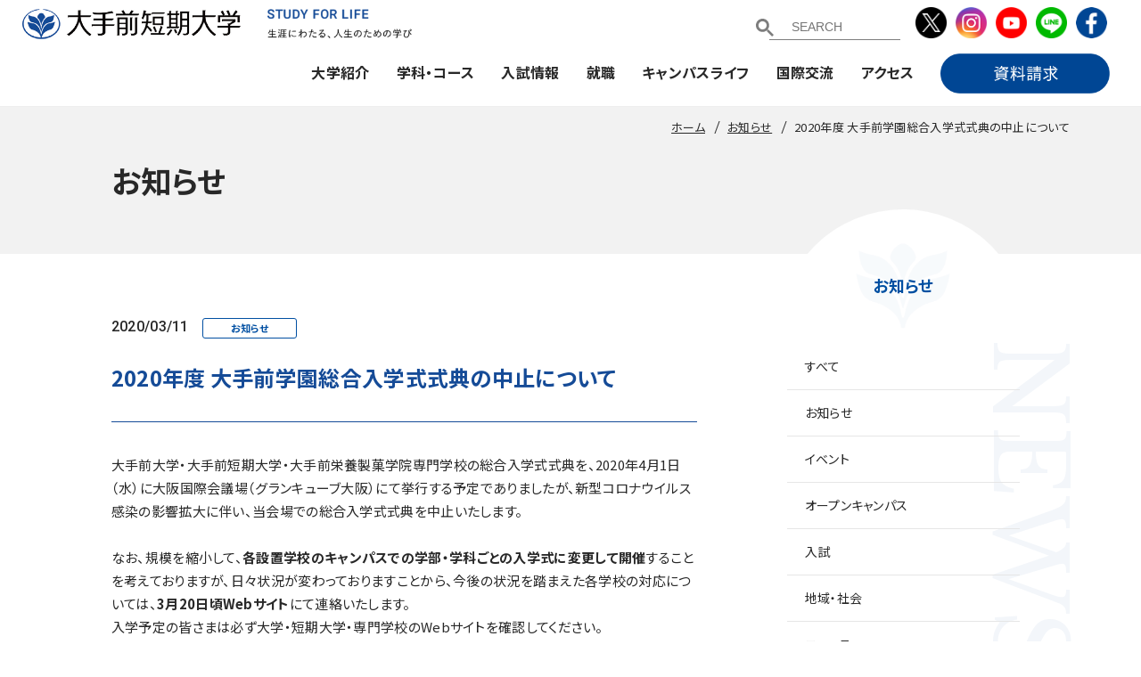

--- FILE ---
content_type: text/html; charset=UTF-8
request_url: https://college.otemae.ac.jp/news/detail/811
body_size: 78015
content:
<!DOCTYPE html>
<html lang="ja">

<head>
    <meta charset="UTF-8">
    <meta http-equiv="X-UA-Compatible" content="IE=edge">

    <meta name="viewport" content="width=1200">
    <meta name="format-detection" content="telephone=no,address=no,email=no">
    <meta name="description" content="大手前短期大学の公式Webサイトです。大学案内、入試・オープンキャンパス、学科情報など。学科は歯科衛生学科、ライフデザイン総合学科の2学科構成です。">
    
    <!-- Facebook start -->
        <meta property="og:type" content="article">
        <meta property="og:title" content="2020年度 大手前学園総合入学式式典の中止について | 大手前短期大学">
    <meta property="og:url"
        content="https://college.otemae.ac.jp/news/detail/811">
    <meta property="og:image"
        content="https://college.otemae.ac.jp/common/img/thumb_fb.png">
    <meta property="og:description" content="大手前短期大学の公式Webサイトです。大学案内、入試・オープンキャンパス、学科情報など。学科は歯科衛生学科、ライフデザイン総合学科の2学科構成です。">
    <meta property="og:site_name" content="大手前短期大学">
    <!-- Facebook end -->

    <link rel="icon" href="/common/img/favicon.ico">
    <link rel="apple-touch-icon" href="/common/img/icon.png">
    <link rel="stylesheet" href="/common/css/lib/jquery.fancybox.min.css?v=1">
    <link rel="stylesheet" href="/common/css/common.css?v=1">

<link href="https://fonts.googleapis.com/icon?family=Material+Icons" rel="stylesheet">
<link href="/css/style_new.css?v=1" rel="stylesheet">
        <link href="/common/css/ve.css?v=1" rel="stylesheet">
        <link href="/news/css/style.css?v=1" rel="stylesheet">
            <title>2020年度 大手前学園総合入学式式典の中止について | 大手前短期大学</title>

    <script>
    (function(i, s, o, g, r, a, m) {
        i['GoogleAnalyticsObject'] = r;
        i[r] = i[r] || function() {
            (i[r].q = i[r].q || []).push(arguments)
        }, i[r].l = 1 * new Date();
        a = s.createElement(o),
            m = s.getElementsByTagName(o)[0];
        a.async = 1;
        a.src = g;
        m.parentNode.insertBefore(a, m)
    })(window, document, 'script', '//www.google-analytics.com/analytics.js', 'ga');

    ga('create', 'UA-36832819-3', 'auto');
    ga('send', 'pageview');
    </script>

    <script async src="https://s.yimg.jp/images/listing/tool/cv/ytag.js"></script>
    <script>
    window.yjDataLayer = window.yjDataLayer || [];

    function ytag() {
        yjDataLayer.push(arguments);
    }
    ytag({
        "type": "yjad_retargeting",
        "config": {
            "yahoo_retargeting_id": "GAYNE4Z4ZV",
            "yahoo_retargeting_label": ""
            /*,
            "yahoo_retargeting_page_type": "",
            "yahoo_retargeting_items":[
              {item_id: '', category_id: '', price: '', quantity: ''}
            ]*/
        }
    });
    </script>
<!-- Global site tag (gtag.js) - Google Analytics : GA4  20230403 & add AW-574259440 on 20030428-->
<script async src="https://www.googletagmanager.com/gtag/js?id=G-N891QS71GE"></script>
<script>
  window.dataLayer = window.dataLayer || [];
  function gtag(){dataLayer.push(arguments);}
  gtag('js', new Date());

  gtag('config', 'G-N891QS71GE');
gtag('config', 'AW-574259440');
</script>
    <!-- Google Tag Manager by DISCO-->
    <script>
    (function(w, d, s, l, i) {
        w[l] = w[l] || [];
        w[l].push({
            'gtm.start': new Date().getTime(),
            event: 'gtm.js'
        });
        var f = d.getElementsByTagName(s)[0],
            j = d.createElement(s),
            dl = l != 'dataLayer' ? '&l=' + l : '';
        j.async = true;
        j.src =
            'https://www.googletagmanager.com/gtm.js?id=' + i + dl;
        f.parentNode.insertBefore(j, f);
    })(window, document, 'script', 'dataLayer', 'GTM-NHC8V5Z');
    </script>
    <!-- End Google Tag Manager by DISCO-->

    <!-- Global site tag (gtag.js) - Google Ads: 683636281 -->
    <script async src="https://www.googletagmanager.com/gtag/js?id=AW-683636281"></script>
    <script>
    window.dataLayer = window.dataLayer || [];

    function gtag() {
        dataLayer.push(arguments);
    }
    gtag('set', 'linker', {
        'domains': ['otemae.ac.jp', 's-axol.jp']
    });
    gtag('js', new Date());
    gtag('config', 'AW-683636281');
    </script>

    <!-- Global site tag (gtag.js) - Google Ads: 1011837709 -->
    <script async src="https://www.googletagmanager.com/gtag/js?id=AW-1011837709"></script>
    <script>
    window.dataLayer = window.dataLayer || [];

    function gtag() {
        dataLayer.push(arguments);
    }
    gtag('js', new Date());

    gtag('config', 'AW-1011837709');
    </script>
<!-- LINE Tag Base Code -->
<!-- Do Not Modify -->
<script>
(function(g,d,o){
  g._ltq=g._ltq||[];g._lt=g._lt||function(){g._ltq.push(arguments)};
  var h=location.protocol==='https:'?'https://d.line-scdn.net':'http://d.line-cdn.net';
  var s=d.createElement('script');s.async=1;
  s.src=o||h+'/n/line_tag/public/release/v1/lt.js';
  var t=d.getElementsByTagName('script')[0];t.parentNode.insertBefore(s,t);
    })(window, document);
_lt('init', {
  customerType: 'lap',
  tagId: '4472ddef-ff32-40d8-83d4-9601866f700c'
});
_lt('send', 'pv', ['4472ddef-ff32-40d8-83d4-9601866f700c']);
</script>
<noscript>
  <img height="1" width="1" style="display:none"
       src="https://tr.line.me/tag.gif?c_t=lap&t_id=4472ddef-ff32-40d8-83d4-9601866f700c&e=pv&noscript=1" />
</noscript>
<!-- End LINE Tag Base Code -->



    <link rel="preconnect" href="https://fonts.googleapis.com">
    <link rel="preconnect" href="https://fonts.gstatic.com" crossorigin>
    <link href="https://fonts.googleapis.com/css2?family=Noto+Sans+JP:wght@300;400;500;700&display=swap"
        rel="stylesheet">


</head>
<body class="other">

    <!-- Google Tag Manager by DISCO(noscript) -->
    <noscript><iframe src="https://www.googletagmanager.com/ns.html?id=GTM-NHC8V5Z" height="0" width="0"
            style="display:none;visibility:hidden"></iframe></noscript>
    <!-- End Google Tag Manager by DISCO(noscript) -->


    
    <header id="head" class="header">
        <div class="header__ttl">
            <h1 class="header__ttl__logo">
                <a href="/">
                    <picture>
                        <source media="(min-width:768px)"
                            srcset="/common/img/header_logo@1x.png 1x,/common/img/header_logo.png 2x">
                        <img src="/common/img/header_logo@1x.png" alt="">
                    </picture>
                </a>
            </h1>
            <p class="header__ttl__philosophy">
                <picture>
                    <source media="(min-width:768px)"
                        srcset="/common/img/header_philosophy@1x.png 1x,/common/img/header_philosophy.png 2x">
                    <img src="/common/img/header_philosophy.png" alt="">
                </picture>
            </p>
        </div>
        <div class="menu">
            <div class="menu__inner">
                <span class="menu__bar--top"></span>
                <span class="menu__bar--middle"></span>
                <span class="menu__bar--bottom"></span>
            </div>
            <span class="menu__label">MENU</span>
        </div>
        <nav class="header__nav">
            <div class="header__nav__inner">



<script src="https://ajax.googleapis.com/ajax/libs/jquery/3.6.0/jquery.min.js"></script>
<script>
window.onload = function(){	$("section input").attr("placeholder", "SEARCH");};
</script>
<section class="section_search spDisp">
<script async src="https://cse.google.com/cse.js?cx=015551774456832936953:gg8bxu0qhs0">
</script>
<div class="gcse-searchbox-only">
</section>









                <ul class="sp-assist-nav">
                    <li class="sp-assist-nav__item--wide"><a href="https://college.otemae.ac.jp/about/access/" class="sp-assist-nav__link--access">地図・交通アクセス</a></li>
                    <li class="sp-assist-nav__item"><a href="/inquiry/" class="sp-assist-nav__link--contact">お問い合わせ</a></li>
                    <li class="sp-assist-nav__item"><a href="/request/" class="sp-assist-nav__link--request">資料請求</a>
                    </li>
                </ul>
                <ul class="gnav mmenu" id="mmenu">
                  <li class="gnav__item"><a href="/about/" class="gnav__link">大学紹介</a>
                        
                        <ul class="gnav-child level2">
                            <li class="gnav-child__item"><a href="/about/" class="gnav-child__link">大学紹介トップ</a></li>
                            <li class="gnav-child__item"><a href="/about/message/" class="gnav-child__link">学長挨拶</a>
                            </li>
                            <li class="gnav-child__item"><a href="/about/mission/"
                                    class="gnav-child__link">建学の精神・使命・教育目標</a></li>
                            <li class="gnav-child__item"><a href="/about/policy/" class="gnav-child__link">教学運営の基本方針</a>
                            </li>
                            <li class="gnav-child__item"><a href="/about/history/" class="gnav-child__link">沿革</a></li>
                            <li class="gnav-child__item"><a href="/about/organization/" class="gnav-child__link">組織図</a>
                            </li>
                            <li class="gnav-child__item"><a href="/about/teacher/" class="gnav-child__link">教員組織</a>
                            </li>
                            <li class="gnav-child__item"><a href="/about/middletermplan/"
                                    class="gnav-child__link">中長期計画について</a></li>
                            <li class="gnav-child__item"><a href="/about/disclosure/" class="gnav-child__link">情報公開</a>
                            </li>
                            <li class="gnav-child__item"><a href="/about/accreditation/"
                                    class="gnav-child__link">認証評価</a></li>
                            <li class="gnav-child__item"><a href="/about/activity/" class="gnav-child__link">取り組み</a>
                            </li>
                            <li class="gnav-child__item"><a href="/about/newsletter/" class="gnav-child__link">広報誌</a>
                            </li>
                            <li class="gnav-child__item"><a href="/about/alumni/" class="gnav-child__link"
                                    target="_blank">同窓会</a></li>
                            <li class="gnav-child__item"><a href="/about/access/" class="gnav-child__link">地図・交通アクセス</a>
                            </li>
                            <li class="gnav-child__item"><a href="/about/campus/" class="gnav-child__link">キャンパスマップ</a>
                            </li>
                            <li class="gnav-child__item"><a href="/about/research/" class="gnav-child__link">研究施設</a>
                            </li>
                            <li class="gnav-child__item"><a href="/about/link/" class="gnav-child__link">学校法人大手前学園</a>
                            </li>
                            <li class="gnav-child__item"><a href="http://library.otemae.ac.jp/" target="_blank"
                                    class="gnav-child__link">図書館</a></li>
                            <li class="gnav-child__item"><a href="/about/syllabus/" class="gnav-child__link">シラバス検索</a></li>
                        </ul>
                        <div class="menu_contents">
                      <div class="megam spHide">
                      <div class="mega_inner">
                      
                      <p class="mega_midashi">大学紹介</p>
                      <div class="mega_inner_naka">
                      <ul class="mega_pic">
                      <a href="/about/message/"><li><img src="/new_img/nav/1-1.webp" /><span class="m_pic_s">学長挨拶</span></li></a>
                      </ul>
                      
                      
                      <ul class="mega_box">
                      <li><a href="/about/mission/">建学の精神・使命・教育目標</a></li>
                      <li><a href="/about/policy/">教学運営の基本方針</a></li>                  
                      <li><a href="/about/history/">沿革</a></li>                   
                      <li><a href="/about/organization/">組織図</a></li>                    
                      <li><a href="/about/teacher/">教員組織</a></li>                   
                      <li><a href="/about/middletermplan/">中長期計画について</a></li>
                      </ul>
                      
                      
                     <ul class="mega_box">
                      <li><a href="/about/disclosure/">情報公開</a></li>
                      <li><a href="/about/accreditation/">認証評価</a></li>
                      <li><a href="/about/activity/">取り組み</a></li>
                      <li><a href="/about/newsletter/">広報誌</a></li>
                      <li><a href="/about/alumni/">同窓会</a></li>
                      <li><a href="/about/access/">アクセス</a></li>
                     </ul>           
                      
                      <ul class="mega_box">
                      <li><a href="/about/campus/">キャンパスマップ</a></li>
                      <li><a href="/about/research/">研究施設</a></li>
                      <li><a href="/about/link/">学校法人大手前学園</a></li>
                      <li><a href="http://library.otemae.ac.jp/" target="_blank">図書館</a></li>
                      <li><a href="/about/syllabus/">シラバス検索</a></li>
                      </ul>  
                      
                </div>
                </div>
                </div>
                      </div>
                    </li>
                    <li class="gnav__item"><a href="/department/" class="gnav__link">学科・コース</a>
                    
                        <ul class="gnav-child">
                            <li class="gnav-child__item"><a href="/department/" class="gnav-child__link">学科・コーストップ</a>
                            </li>
<li class="gnav-child__item"><a href="/department/lifedesign/"
                                    class="gnav-child__link">ライフデザイン総合学科</a></li>
<li class="gnav-child__item"><a href="/department/medical/"
                                    class="gnav-child__link">医療事務総合学科</a></li>
<li class="gnav-child__item"><a href="/department/dental/"
                                    class="gnav-child__link">歯科衛生学科</a></li>
                            <li class="gnav-child__item"><a href="/department/list/"
                                    class="gnav-child__link">カリキュラム一覧</a></li>
                            <li class="gnav-child__item"><a href="/department/long/"
                                    class="gnav-child__link">長期履修生制度(ライフデザイン総合学科)</a></li>
                                    <li class="gnav-child__item"><a href="/department#cpla"
                                    class="gnav-child__link">C-PLATS&reg;</a></li>

                        </ul>
<div class="menu_contents">
                      <div class="megam spHide">
                      <div class="mega_inner">
                      
                      <p class="mega_midashi">学科・コース</p>
                      <div class="mega_inner_naka">
                      <ul class="mega_pic">
                      <a href="/department/lifedesign/"><li><img src="/new_img/nav/2-1.webp" /><span class="m_pic_s">ライフデザイン総合学科</span></li></a>
                      </ul>
                      
                      <ul class="mega_pic">
                      <a href="/department/medical/"><li><img src="/new_img/nav/2-2.webp" /><span class="m_pic_s">医療事務総合学科</span></li></a>
                      </ul>
                      
                      <ul class="mega_pic">
                      <a href="/department/dental/"><li><img src="/new_img/nav/2-3.webp" /><span class="m_pic_s">歯科衛生学科</span></li></a>
                      </ul>
                      
                      
                      <ul class="mega_box">
                      <li><a href="/department/list/">カリキュラム一覧</a></li>
                      <li><a href="/department/long/">長期履修生制度（ライフデザイン総合学科）</a></li>
                      <li><a href="/department#cpla">C-PLATS&reg;</a></li>
                      </ul>  
                      
                </div>
                </div>
                </div>
                      </div>
                    </li>
                    
                    <li class="gnav__item"><a href="/admission/" class="gnav__link">入試情報</a>
                    
                        <ul class="gnav-child">
                            <li class="gnav-child__item"><a href="/admission/" class="gnav-child__link">入試情報トップ</a></li>
                            <li class="gnav-child__item"><a href="/admission/policy/"
                                    class="gnav-child__link">アドミッション・ポリシー</a></li>
                            <li class="gnav-child__item"><a href="/admission/result/" class="gnav-child__link">入試結果</a>
                            </li>
                            <li class="gnav-child__item"><a href="/admission/past/" class="gnav-child__link">入試過去問題について</a>
                            </li>
                            <li class="gnav-child__item"><a href="/admission/degital_book_2026/?pNo=1"
                                    class="gnav-child__link">募集要項</a></li>

                            <li class="gnav-child__item"><a href="/voice/" class="gnav-child__link">先輩の声</a></li>
                            <li class="gnav-child__item"><a href="/future/" class="gnav-child__link">えらべる、ミライ</a></li>
                            <li class="gnav-child__item"><a href="https://www.otemae.ac.jp/opencampus/college/"
                                    class="gnav-child__link" target="_blank">オープンキャンパス</a></li>
                            <!-- <li class="gnav-child__item"><a href="/admission/high-sc/"
                                    class="gnav-child__link">大学体験授業</a></li> -->
                            <li class="gnav-child__item">
                                <a href="https://www.otemae.ac.jp/opencampus/college/" target="_blank"
                                    class="gnav-child__banner">
                                    <picture>
                                        <source media="(min-width:768px)"
                                            srcset="/common/img/oc.jpg 1x,/common/img/oc@2x.jpg 2x">
                                        <img src="/common/img/oc.jpg"
                                            alt="LIVE配信 用事前予約/定員制 じっくり実感 来校型 オープンキャンパス">
                                    </picture>
                                </a>
                            </li>
                        </ul>
<div class="menu_contents">
                      <div class="megam spHide">
                      <div class="mega_inner">
                      
                      <p class="mega_midashi">入試情報</p>
                      <div class="mega_inner_naka">
                      <ul class="mega_pic">
                      <a href="/admission/degital_book_2026/?pNo=1" target="_blank"><li><img src="/new_img/nav/2026youkou.webp" /><span class="m_pic_s">2026年度　学生募集要項</span></li></a>
                      </ul>
                      
                      <!-- <ul class="mega_pic">
                      <a href="/admission/high-sc/"><li><img src="/new_img/nav/2024youkou_nav.jpg" /><span class="m_pic_s">大学体験授業</span></li></a>
                      </ul> -->

                      
                      <ul class="mega_box">
                      <li><a href="/admission/result/">入試結果</a></li>
                      <li><a href="/admission/past/">入試過去問題について</a></li>
<li><a href="https://www.otemae.ac.jp/opencampus/college/" target="_blank">オープンキャンパス</a></li>
                      <!--li><a href="https://college.otemae.ac.jp/admission/degital_book/?pNo=6" target="_blank">募集要項（歯科衛生学科）</a></li>
                      <li><a href="https://college.otemae.ac.jp/admission/degital_book/?pNo=6" target="_blank">募集要項（ライフデザイン総合学科）</a></li-->
                      </ul>
                      
                      <ul class="mega_box">
                      <li><a href="/admission/policy/">アドミッション・ポリシー</a></li>
                      <li><a href="/voice/">先輩の声</a></li>

<li><a href="/future/">えらべる、ミライ</a></li>
                      </ul>  
                      
                      
                      
                </div>
                </div>
                </div>
                      </div>
                    </li>
                    
                    
                  <li class="gnav__item"><a href="/career/" class="gnav__link">就職</a>
                  
                        <ul class="gnav-child">
                            <li class="gnav-child__item"><a href="/career/" class="gnav-child__link">就職トップ</a></li>
                            <li class="gnav-child__item"><a href="/career/program/"
                                    class="gnav-child__link">就職支援・スケジュール</a></li>
                            <li class="gnav-child__item"><a href="/career/result/" class="gnav-child__link">就職実績</a>
                            </li>
                            <li class="gnav-child__item"><a href="/career/graduate/"
                                    class="gnav-child__link">卒業生からのメッセージ</a></li>
                            <li class="gnav-child__item"><a href="https://otemae.manabi-support.jp"
                                    class="gnav-child__link">資格サポートセンター</a></li>
                            <li class="gnav-child__item"><a href="/career/search/" class="gnav-child__link">求人検索NAVI</a>
                            </li>
                            <li class="gnav-child__item"><a href="/career/alumni/"
                                    class="gnav-child__link">卒業生の就職相談受付</a></li>
                            <li class="gnav-child__item"><a href="/career/link/"
                                    class="gnav-child__link">就職関連Webサイトリンク集</a></li>
                            <li class="gnav-child__item"><a href="/career/employer/"
                                    class="gnav-child__link">求人の申し込みについて</a></li>

                        </ul>
<div class="menu_contents">
                      <div class="megam spHide">
                      <div class="mega_inner">
                      
                      <p class="mega_midashi">就職</p>
                      <div class="mega_inner_naka">
                      <ul class="mega_pic">
                      <a href="/career/program/"><li><img src="/new_img/nav/4-1.webp" /><span class="m_pic_s">就職支援・スケジュール</span></li></a>
                      </ul>
                      
                      <ul class="mega_pic">
                      <a href="https://otemae.manabi-support.jp" target="_blank"><li><img src="/new_img/nav/4-2.webp" /><span class="m_pic_s">資格サポートセンター</span></li></a>
                      </ul>

                      
                      <ul class="mega_box">
                      <li><a href="/career/result/">就職実績</a></li>
                      <li><a href="/career/graduate/">卒業生からのメッセージ</a></li>
                      <li><a href="/career/search/">求人検索NAVI</a></li>
                      </ul>
                      
                      <ul class="mega_box">
                      <li><a href="/career/alumni/">卒業生の就職相談受付</a></li>
                      <li><a href="/career/link/">就職関連Webサイトリンク集</a></li>
                      <li><a href="/career/employer/">求人の申し込みについて</a></li>
                      </ul>  
                      
                      
                      
                </div>
                </div>
                </div>
                      </div>
                    </li>
                    <li class="gnav__item"><a href="/campuslife/" class="gnav__link">キャンパスライフ</a>
                    
                        <ul class="gnav-child">
                            <li class="gnav-child__item"><a href="/campuslife/" class="gnav-child__link">キャンパスライフトップ</a>
                            </li>
                            <li class="gnav-child__item"><a href="/campuslife/calendar/"
                                    class="gnav-child__link">キャンパスカレンダー</a></li>
                            <li class="gnav-child__item"><a href="/campuslife/support/"
                                    class="gnav-child__link">学生生活サポート</a></li>
                            <li class="gnav-child__item"><a href="/campuslife/club/" class="gnav-child__link">課外活動紹介</a>
                            </li>
                            <li class="gnav-child__item"><a href="/campuslife/application/"
                                    class="gnav-child__link">各種申請・手続</a></li>
                            <li class="gnav-child__item"><a href="/campuslife/tuition/"
                                    class="gnav-child__link">学費・奨学金</a></li>
                            <li class="gnav-child__item"><a href="/campuslife/learn/"
                                    class="gnav-child__link">学びのサポート</a></li>
                            <li class="gnav-child__item"><a href="/campuslife/festival/"
                                    class="gnav-child__link">大手前祭</a></li>
                            <li class="gnav-child__item"><a href="/campuslife/tot/" target="_blank"
                                    class="gnav-child__link">TOT図鑑</a></li>
                            <li class="gnav-child__item"><a href="https://otemae.manabi-support.jp"
                                    target="_blank" class="gnav-child__link">資格サポートセンター</a></li>
                            <li class="gnav-child__item"><a href="/login/" class="gnav-child__link">el-Campusログイン</a>
                            </li>
                        </ul>
<div class="menu_contents">
                      <div class="megam spHide">
                      <div class="mega_inner">
                      
                      <p class="mega_midashi">キャンパスライフ</p>
                      <div class="mega_inner_naka">
                      <ul class="mega_pic">
                      <a href="/campuslife/learn/"><li><img src="/new_img/nav/5-1.webp" /><span class="m_pic_s">学びのサポート</span></li></a>
                      </ul>
                      
                      <ul class="mega_pic">
                      <a href="/campuslife/tot/" target="_blank"><li><img src="/new_img/nav/5-2.webp" /><span class="m_pic_s">TOT図鑑</span></li></a>
                      </ul>

                      
                      <ul class="mega_box">
                      <li><a href="/campuslife/calendar/">キャンパスカレンダー</a></li>
                      <li><a href="/campuslife/support/">学生生活サポート</a></li>
                      <li><a href="/campuslife/tuition/">学費・奨学金</a></li>
                      <li><a href="/campuslife/club/">課外活動紹介</a></li>
                      </ul>
                      
                      <ul class="mega_box">
                      <li><a href="/campuslife/application/">各種申請・手続</a></li>
                      <li><a href="https://otemae.manabi-support.jp/" target="_blank">資格サポートセンター</a></li>
                      <li><a href="/login/">el-Campusログイン</a></li>
                      <li><a href="/campuslife/festival/">大手前祭</a></li>
                      </ul>  
                      
                      
                      
                </div>
                </div>
                </div>
                      </div>
                    </li>
                    <li class="gnav__item"><a href="/international/" class="gnav__link">国際交流</a>
                    
                        <ul class="gnav-child">
                            <li class="gnav-child__item"><a href="/international/" class="gnav-child__link">国際交流トップ</a>
                            </li>
                            <li class="gnav-child__item"><a href="/international/language/"
                                    class="gnav-child__link">海外短期研修プログラム</a></li>
                            <li class="gnav-child__item"><a href="/international/exchange_oncampus/"
                                    class="gnav-child__link">キャンパスで国際交流</a></li>
                            <li class="gnav-child__item"><a href="/international/newsletter/"
                                    class="gnav-child__link">国際交流Newsletter</a></li>
                            <li class="gnav-child__item"><a href="/international/tie_up/"
                                    class="gnav-child__link">海外提携校について</a></li>
                            <li class="gnav-child__item"><a href="/international/message/"
                                    class="gnav-child__link">先輩からのメッセージ</a></li>
                            <li class="gnav-child__item"><a href="/international/report/"
                                    class="gnav-child__link">留学・海外研修実績</a></li>
                        </ul>
<div class="menu_contents">
                      <div class="megam spHide">
                      <div class="mega_inner">
                      
                      <p class="mega_midashi">国際交流</p>
                      <div class="mega_inner_naka">
                      <ul class="mega_pic">
                      <a href="/international/exchange_oncampus/"><li><img src="/new_img/nav/6-1.webp" /><span class="m_pic_s">キャンパスで国際交流</span></li></a>
                      </ul>
                      
                      <ul class="mega_pic">
                      <a href="/international/tie_up/"><li><img src="/new_img/nav/6-2.webp" /><span class="m_pic_s">海外提携校について</span></li></a>
                      </ul>

                      
                      <ul class="mega_box">
                      <li><a href="/international/language/">海外短期研修プログラム</a></li>
                      <li><a href="/international/message/">先輩からのメッセージ</a></li>
                      <li><a href="/international/newsletter/">国際交流Newsletter</a></li>
                      </ul>
                      
                      <ul class="mega_box">
                      <li><a href="/international/report/">留学・海外研修実績</a></li>
                      <li><a href="/international/safty/">安全な海外渡航・危機管理</a></li>
                      </ul>  
                      
                      
                      
                </div>
                </div>
                </div>
                      </div>
                    </li>
                    <li class="gnav__item spoff"><a href="https://college.otemae.ac.jp/about/access/" class="gnav__link">アクセス</a></li>
                    <li class="gnav__item bot spoff"><a href="https://college.otemae.ac.jp/request/" class="gnav__link"><img src="/new_img/shiryo.png" width="190" /></a></li>
                    
              </ul>
                <ul class="sp-other-nav">
                  <li class="sp-other-nav__item"><a href="https://www.otemae.ac.jp/social/" class="sp-other-nav__link"
                            target="_blank">社会連携</a></li>
                    <li class="sp-other-nav__item"><a href="http://library.otemae.ac.jp/" class="sp-other-nav__link"
                            target="_blank">図書館</a></li>
                    <li class="sp-other-nav__item"><a href="https://www.otemae.ac.jp/anniversary/70th/"
                            class="sp-other-nav__link" target="_blank">大手前学園創立70周年</a></li>
                    <li class="sp-other-nav__item"><a href="https://dec.otemae.ac.jp/" class="sp-other-nav__link"
                            target="_blank">大手前大学 通信教育部</a></li>
                </ul>
                <ul class="target-nav">

<section class="section_search spHide">
<script async src="https://cse.google.com/cse.js?cx=015551774456832936953:gg8bxu0qhs0">
</script>
<div class="gcse-searchbox-only">
</section>
</div>
                    <!--li class="target-nav__item pc-item"><a href="/about/access/" class="target-nav__link"><img src="/new_img/search.png" width="170"  /></a></li-->

                    <li class="target-nav__item sp-item"><a href="/stakeholder/examinee/"
                            class="target-nav__link">受験生の方へ</a></li>
                    <li class="target-nav__item sp-item"><a href="/stakeholder/students/"
                            class="target-nav__link">在学生の方へ</a></li>
                    <li class="target-nav__item sp-item"><a href="/stakeholder/parents/"
                            class="target-nav__link">保護者の方へ</a></li>
                    <li class="target-nav__item sp-item"><a href="/stakeholder/alumni/"
                            class="target-nav__link">卒業生の方へ</a></li>
                    <li class="target-nav__item sp-item"><a href="/stakeholder/company/"
                            class="target-nav__link">企業の方へ</a></li>
                    <li class="target-nav__item sp-item"><a href="/stakeholder/public/"
                            class="target-nav__link">地域・一般の方へ</a></li>
                </ul>
                <div class="sp-support-nav">
                    <span class="sp-support-nav__item"><a href="/employ/"
                            class="sp-support-nav__link">採用情報</a></span><span class="sp-support-nav__item"><a
                            href="/sitepolicy/" class="sp-support-nav__link">サイトポリシー</a></span><span
                        class="sp-support-nav__item"><a href="/privacy/"
                            class="sp-support-nav__link">プライバシーポリシー</a></span><br><span
                        class="sp-support-nav__item--link"><a href="/link/"
                            class="sp-support-nav__link">リンク</a></span><span class="sp-support-nav__item"><a
                            href="/news/" class="sp-support-nav__link">お知らせ</a></span>
                </div>
                <ul class="sp-sns-nav">
                    <li class="sp-sns-nav__item"><a href="https://twitter.com/otemae_college" class="sp-sns-nav__link"
                            target="_blank"><img src="/common/img/ico-sns_twitter.png" alt="" width="39"></a></li>
                    <li class="sp-sns-nav__item"><a href="https://www.instagram.com/otemae_college/"
                            class="sp-sns-nav__link" target="_blank"><img src="/common/img/ico-sns_instagram.png" alt=""
                                width="39"></a></li>
                    <li class="sp-sns-nav__item"><a href="https://www.youtube.com/channel/UCYJWqvrffnTkDoJqkCSkgIg"
                            class="sp-sns-nav__link" target="_blank"><img src="/common/img/ico-sns_youtube.png" alt=""
                                width="39"></a></li>
                    <li class="sp-sns-nav__item"><a href="https://line.me/R/ti/p/%40363brxvf" class="sp-sns-nav__link"
                            target="_blank"><img src="/common/img/ico-sns_line.png" alt="" width="39"></a></li>
                   <li class="sp-sns-nav__item"><a href="https://www.facebook.com/otemaeUniv" class="sp-sns-nav__link"
                            target="_blank"><img src="/common/img/ico-sns_facebook.png" alt="" width="39"></a></li>
              </ul>

                <ul class="header__sns">
                    <li class="header__sns__item">
                        <a href="https://twitter.com/otemae_college" class="header__sns__link" target="_blank">
                            <picture>
                                <source media="(min-width:768px)"
                                    srcset="/common/img/ico-sns_twitter@1x.png 1x,/common/img/ico-sns_twitter.png 2x">
                                <img src="/common/img/ico-sns_twitter.png" alt="Instagram">
                            </picture>
                        </a>
                    </li>
                    <li class="header__sns__item">
                        <a href="https://www.instagram.com/otemae_college/" class="header__sns__link" target="_blank">
                            <picture>
                                <source media="(min-width:768px)"
                                    srcset="/common/img/ico-sns_instagram@1x.png 1x,/common/img/ico-sns_instagram.png 2x">
                                <img src="/common/img/ico-sns_instagram.png" alt="Instagram">
                            </picture>
                        </a>
                    </li>
                    <li class="header__sns__item">
                        <a href="https://www.youtube.com/channel/UCYJWqvrffnTkDoJqkCSkgIg" class="header__sns__link"
                            target="_blank">
                            <picture>
                                <source media="(min-width:768px)"
                                    srcset="/common/img/ico-sns_youtube@1x.png 1x,/common/img/ico-sns_youtube.png 2x">
                                <img src="/common/img/ico-sns_youtube.png" alt="Instagram">
                            </picture>
                        </a>
                    </li>
                    <li class="header__sns__item">
                        <a href="https://line.me/R/ti/p/%40363brxvf" class="header__sns__link" target="_blank">
                            <picture>
                                <source media="(min-width:768px)"
                                    srcset="/common/img/ico-sns_line@1x.png 1x,/common/img/ico-sns_line.png 2x">
                                <img src="/common/img/ico-sns_line.png" alt="Line">
                            </picture>
                        </a>
                    </li>
                    <li class="header__sns__item">
                        <a href="https://www.facebook.com/otemaeUniv" class="header__sns__link" target="_blank">
                            <picture>
                                <source media="(min-width:768px)"
                                    srcset="/common/img/ico-sns_facebook@1x.png 1x,/common/img/ico-sns_facebook.png 2x">
                                <img src="/common/img/ico-sns_facebook.png" alt="Line">
                            </picture>
                        </a>
                    </li>
              </ul>

              
                <div class="sp-nav-close">
                    <div class="sp-nav-close__inner">
                        <span class="sp-nav-close__bar--first"></span>
                        <span class="sp-nav-close__bar--second"></span>
                    </div>
                    <span class="sp-nav-close__label">CLOSE</span>
                </div>
            </div>
        </nav>
    </header>



    <div class="wrapper">
        <div class="contents">
            <!-- <div class="contents__bg-border">
          <span class="contents__bg-border__item"></span>
          <span class="contents__bg-border__item"></span>
          <span class="contents__bg-border__item"></span>
          <span class="contents__bg-border__item"></span>
        </div> -->

            
                        <!-- ////////////////////////////////////////////////// パンくずリスト start -->
<div class="topicpath"><ol class="topicpath__list" itemscope itemtype="http://schema.org/BreadcrumbList">
<li class="topicpath__item" itemprop="itemListElement" itemscope itemtype="http://schema.org/ListItem">
<a itemprop="item" href="/"><span itemprop="name">ホーム</span></a>
<meta itemprop="position" content="1">
</li>
<li class="topicpath__item" itemprop="itemListElement" itemscope itemtype="http://schema.org/ListItem">
<a itemprop="item" href="/news/"><span itemprop="name">お知らせ</span></a>
<meta itemprop="position" content="2">
</li>
<li class="topicpath__item" itemprop="itemListElement" itemscope itemtype="http://schema.org/ListItem">
<a itemprop="item" href="/news/detail/811"><span itemprop="name">2020年度 大手前学園総合入学式式典の中止について</span></a>
<meta itemprop="position" content="3">
</li>
</ol></div>
<!-- ////////////////////////////////////////////////// パンくずリスト end -->
            <div class="other-header">
                <div class="other-header__inner">
                                        <h1 class="other-header__ttl">お知らせ</h1>
                                    </div>
            </div>

            <main id="main" class="main">
<div class="main-contents">
<div class="main-contents__inner">
  <div class="contents-body">
    <div class="contents-body__inner">

      <div class="news-header">
        <div class="news-header__info">
                    <time class="news-header__time" datetime="2020-03-11">2020/03/11</time>
                              <p class="news-header__category">お知らせ</p>
                  </div>
        <h2 class="news-header__ttl">2020年度 大手前学園総合入学式式典の中止について</h2>
      </div>
      <div class="news-body">
        <div class="ve">
<p>




大手前大学・大手前短期大学・大手前栄養製菓学院専門学校の総合入学式式典を、2020年4月1日（水）に大阪国際会議場（グランキューブ大阪）にて挙行する予定でありましたが、新型コロナウイルス感染の影響拡大に伴い、当会場での総合入学式式典を中止いたします。<br><br>なお、規模を縮小して、<span class="bold">各設置学校のキャンパスでの学部・学科ごとの入学式に変更して開催</span>することを考えておりますが、日々状況が変わっておりますことから、今後の状況を踏まえた各学校の対応については、<span class="bold">3月20日頃Webサイト</span>にて連絡いたします。<br>入学予定の皆さまは必ず大学・短期大学・専門学校のWebサイトを確認してください。<br><br>また、新学期開始にともなうオリエンテーション等の行事につきましても、実施時期の延期等を含め、逐次変更があればWebサイトにて周知いたします。行事などは急遽の中止や延期になることも予想されますので、ご理解いただきますようお願い申し上げます。




</p>
</div>
      </div>
      <div class="btn--return"><a href="/news/">お知らせ一覧に戻る</a></div>
    </div>
  </div>

  <div class="side-contents">
  <nav class="local-nav">
    <h2 class="local-nav__ttl"><span class="local-nav__ttl__inner">お知らせ</span></h2>
    <span class="local-nav__en">NEWS</span>
    <ul class="local-nav__list">
        <li class="local-nav__list__item">
          <a href="/news/#all" class="local-nav__list__link ">すべて</a>
        </li>
                <li class="local-nav__list__item">
        <a href="/news/?category_id=1" class="local-nav__list__link ">お知らせ</a>
        </li>
                <li class="local-nav__list__item">
        <a href="/news/?category_id=2" class="local-nav__list__link ">イベント</a>
        </li>
                <li class="local-nav__list__item">
        <a href="/news/?category_id=3" class="local-nav__list__link ">オープンキャンパス</a>
        </li>
                <li class="local-nav__list__item">
        <a href="/news/?category_id=4" class="local-nav__list__link ">入試</a>
        </li>
                <li class="local-nav__list__item">
        <a href="/news/?category_id=5" class="local-nav__list__link ">地域・社会</a>
        </li>
                <li class="local-nav__list__item">
        <a href="/news/?category_id=6" class="local-nav__list__link ">ニュース</a>
        </li>
                <li class="local-nav__list__item">
        <a href="/news/?category_id=7" class="local-nav__list__link ">メディア掲載</a>
        </li>
                <li class="local-nav__list__item">
        <a href="/news/?category_id=8" class="local-nav__list__link ">その他</a>
        </li>
            </ul>
 </nav>
</div>

</div>
</div>
</main>
<!-- <p id="pagetop" class="sticky"><a href="#"><span></span></a></p> -->
</div>



<!-- <p id="fix-btn"><a href="https://www.otemae.ac.jp/opencampus/college/" target="_blank"><img src="/new_img/va1.png" alt="オープンキャンパス" class="pcd"><img src="/new_img/vas1.png" alt="オープンキャンパス" class="spd"></a></p> -->
<!-- <p id="fix-btn6"><a href="/admission/high-sc/" target="_blank"><img src="/new_img/va2.png" alt="大学体験授業" class="pcd"><img src="/new_img/vas2.png" alt="大学体験授業"class="spd"></a></p> -->
<p id="fix-btn6"><a href="https://www.guide.52school.com/guidance/net-otemae/" target="_blank"><img src="/new_img/va7.png" alt="インターネット出願" class="pcd"><img src="/new_img/vas7.png" alt="インターネット出願"class="spd"></a></p>
<p id="fix-btn5"><a href="https://college.otemae.ac.jp/topics/detail/107" target="_blank"><img src="/new_img/va6.png" alt="オンライン個別相" class="pcd"><img src="/new_img/vas6.png" alt="オンライン個別相談"class="spd"></a></p>
<p id="fix-btn3"><a href="/admission/" target="_blank"><img src="/new_img/va3.png" alt="入試情報" class="pcd"><img src="/new_img/vas3.png" alt="入試情報"class="spd"></a></p>
<p id="fix-btn4"><a href="/request/" target="_blank"><img src="/new_img/va4.png" alt="資料請求" class="pcd"><img src="/new_img/vas4.png" alt="資料請求"class="spd"></a></p>






<!--p id="fix-btn"><a href="https://www.otemae.ac.jp/opencampus/college/" target="_blank"><span class="-large">1オーキャンサイトはこちら</span></a></p-->
<footer id="foot" class="footer">
    <div class="footer__contents-top">
        <div class="footer__support">
        
        <div class="sup01">
<h2 class="notice-header__ttl_en mar60">
                        <span class="notice-header__ttl__en insta01">Link</span><br>
                        <span class="notice-header__ttl__jp">関連リンク</span>
          </h2>
            <ul class="footer__support__list">
                <li class="footer__support__item">
                    <a href="http://www.otemae.ac.jp/" class="footer__support__link" target="_blank">
                        <picture>
                            <source media="(min-width:768px)"
                                srcset="/common/img/footer_bnr_1@1x.png 1x,/common/img/footer_bnr_1.png 2x">
                            <img src="/common/img/footer_bnr_1@1x.png" alt="大手前大学">
                        </picture>
                    </a>
                </li>
                <li class="footer__support__item">
                    <a href="http://library.otemae.ac.jp/" class="footer__support__link" target="_blank">
                        <picture>
                            <source media="(min-width:768px)"
                                srcset="/common/img/footer_bnr_3@1x.png 1x,/common/img/footer_bnr_3.png 2x">
                            <img src="/common/img/footer_bnr_3@1x.png" alt="大手前大学・大手前短期大学図書館">
                        </picture>
                    </a>
                </li>
                <li class="footer__support__item">
                    <a href="https://college.otemae.ac.jp/about/accreditation/" class="footer__support__link">
                        <picture>
                            <source media="(min-width:768px)"
                                srcset="/common/img/footer_bnr_4@1x.png 1x,/common/img/footer_bnr_4.png 2x">
                            <img src="/common/img/footer_bnr_4@1x.png" alt="認証評価">
                        </picture>
                    </a>
                </li>                

                
                <li class="footer__support__item">
                    <a href="https://gakuen.otemae.ac.jp/donation/" class="footer__support__link" target="_blank">
                        <picture>
                            <source media="(min-width:768px)"
                                srcset="/new_img/kifu_ban@1x.jpg 1x,/new_img/kifu_ban.jpg 2x">
                            <img src="/new_img/kifu_ban@1x.jpg" alt="大手前学園へのご寄付について">
                        </picture>
                    </a>
                </li>
                
                
                <li class="footer__support__item">
                    <a href="http://dec.otemae.ac.jp/" class="footer__support__link" target="_blank">
                    <picture>
                            <source media="(min-width:768px)"
                                srcset="/common/img/footer_bnr_8@1x.png 1x,/common/img/footer_bnr_8.png 2x">
                            <img src="/common/img/footer_bnr_8@1x.png" alt="大手前大学 通信教育部">
                    </picture>
                    </a>
                </li>
               
                


                <li class="footer__support__item">
                    <a href="https://gakuen.otemae.ac.jp/" class="footer__support__link" target="_blank">
                    <picture>
                            <source media="(min-width:768px)"
                                srcset="/new_img/link_08.png 1x,/new_img/link_08.png 2x">
                        <img src="/new_img/link_08.png" alt="大手前大学 通信教育部">
                    </picture>
                    </a>
                </li>
            </ul>
          </div>
            
            
          <div class="sup02">
          
          <h2 class="notice-header__ttl mar60">
                        <span class="notice-header__ttl__en insta01">X</span>
                        <span class="notice-header__ttl__jp">エックス</span>
            </h2>
          
          
          <a class="twitter-timeline" data-height="420" href="https://twitter.com/otemae_college?ref_src=twsrc%5Etfw">Tweets by otemae_college</a> <script async src="https://platform.twitter.com/widgets.js" charset="utf-8"></script>
          
          </div>   
            
            
            
            
            
        </div>
    </div>
    <div class="footer__haikei spoff">
    <img src="/new_img/foot00.webp" width="6001" height="2071" alt="全景" />
</div>
    <div class="footer__contents-middle">
        <div class="footer__sitemap-wrapper">
        
        
        
        
        
        <div class="footer__info">
            <ul class="footer__relative">
                <li class="footer__relative__item--sp-wide">
                    <a href="https://college.otemae.ac.jp/" class="footer__relative__link" target="_blank">
                    <picture>
                            <source media="(min-width:768px)"
                                srcset="/new_img/foot_logo.png 1x,/new_img/foot_logo.png 2x">
                        <img src="/new_img/foot_logo.png" alt="学校法人 大手前学園"
                                class="footer__relative__img--logo1">
                    </picture>
                    </a>
                </li>


            </ul>
            <ul class="footer__sns">
       

                <li class="footer__sns__item">
                    <a href="https://twitter.com/otemae_college" class="footer__sns__link" target="_blank">
                    <picture>
                            <source media="(min-width:768px)"
                                srcset="/new_img/foot01.png 1x,/new_img/foot01.png 2x">
                        <img src="/new_img/foot01.png" alt="Instagram">
                    </picture>
                    </a>
                </li>
                <li class="footer__sns__item">
                    <a href="https://www.instagram.com/otemae_college/" class="footer__sns__link" target="_blank">
                    <picture>
                            <source media="(min-width:768px)"
                                srcset="/new_img/foot02.png 1x,/new_img/foot02.png 2x">
                        <img src="/new_img/foot02.png" alt="Instagram">
                    </picture>
                    </a>
                </li>
                <li class="footer__sns__item">
                    <a href="https://www.youtube.com/channel/UCYJWqvrffnTkDoJqkCSkgIg" class="footer__sns__link"
                        target="_blank">
                    <picture>
                            <source media="(min-width:768px)"
                                srcset="/new_img/foot03.png 1x,/new_img/foot03.png 2x">
                        <img src="/new_img/foot03.png" alt="Instagram">
                    </picture>
                    </a>
                </li>
                <li class="footer__sns__item">
                    <a href="https://line.me/R/ti/p/%40363brxvf" class="footer__sns__link" target="_blank">
                    <picture>
                            <source media="(min-width:768px)"
                                srcset="/new_img/foot04.png 1x,/new_img/foot04.png 2x">
                        <img src="/new_img/foot04.png" alt="Line">
                    </picture>
                    </a>
                </li>
                <li class="footer__sns__item">
                  <a href="https://www.facebook.com/otemaeUniv" class="footer__sns__link" target="_blank">
                    <picture>
                            <source media="(min-width:768px)"
                                srcset="/new_img/foot05.png 1x,/new_img/foot05.png 2x">
                        <img src="/new_img/foot05.png" alt="Line">
                    </picture>
                    </a>
                </li>

            </ul>
        </div>
        
        
        
        
        
        
        
          <div class="footer__sitemap">
                <ul class="footer__sitemap__list">
                    <li class="footer__sitemap__item"><a href="/about/" class="footer__sitemap__link">大学紹介</a>
                        <ul class="footer__sitemap-child">
                            <li class="footer__sitemap-child__item"><a href="/about/message/"
                                    class="footer__sitemap-child__link">学長挨拶</a></li>
                            <li class="footer__sitemap-child__item"><a href="/about/mission/"
                                    class="footer__sitemap-child__link">建学の精神・使命・教育目標</a></li>
                            <li class="footer__sitemap-child__item"><a href="/about/policy/"
                                    class="footer__sitemap-child__link">教学運営の基本方針</a></li>
                            <li class="footer__sitemap-child__item"><a href="/about/history/"
                                    class="footer__sitemap-child__link">沿革</a></li>
                            <li class="footer__sitemap-child__item"><a href="/about/organization/"
                                    class="footer__sitemap-child__link">組織図</a></li>
                            <li class="footer__sitemap-child__item"><a href="/about/teacher/"
                                    class="footer__sitemap-child__link">教員組織</a></li>
                            <li class="footer__sitemap-child__item"><a href="/about/middletermplan/"
                                    class="footer__sitemap-child__link">中長期計画について</a></li>
                            <li class="footer__sitemap-child__item"><a href="/about/disclosure/"
                                    class="footer__sitemap-child__link">情報公開</a></li>
                            <li class="footer__sitemap-child__item"><a href="/about/accreditation/"
                                    class="footer__sitemap-child__link">認証評価</a></li>
                            <li class="footer__sitemap-child__item"><a href="/about/activity/"
                                    class="footer__sitemap-child__link">取り組み</a></li>
                            <li class="footer__sitemap-child__item"><a href="/about/newsletter/"
                                    class="footer__sitemap-child__link">広報誌</a></li>
                            <li class="footer__sitemap-child__item"><a href="/about/alumni/"
                                    class="footer__sitemap-child__link" target="_blank">同窓会</a></li>
                            <li class="footer__sitemap-child__item"><a href="/about/access/"
                                    class="footer__sitemap-child__link">地図・交通アクセス</a></li>
                            <li class="footer__sitemap-child__item"><a href="/about/campus/"
                                    class="footer__sitemap-child__link">キャンパスマップ</a></li>
                            <li class="footer__sitemap-child__item"><a href="/about/research/"
                                    class="footer__sitemap-child__link">研究施設</a></li>
                            <li class="footer__sitemap-child__item"><a href="/about/link/"
                                    class="footer__sitemap-child__link">学校法人大手前学園</a></li>
                            <li class="footer__sitemap-child__item"><a href="http://library.otemae.ac.jp/"
                                    target="_blank" class="footer__sitemap-child__link">図書館</a></li>
                            <li class="footer__sitemap-child__item"><a
                                    href="/about/syllabus/" class="footer__sitemap-child__link">シラバス検索</a></li>
                        </ul>
                    </li>
                    <li class="footer__sitemap__item"><a href="/department/" class="footer__sitemap__link">学科・コース</a>
                        <ul class="footer__sitemap-child mar_b">
                            <li class="footer__sitemap-child__item"><a href="/department/lifedesign/"
                                    class="footer__sitemap-child__link">ライフデザイン総合学科</a></li>
                                    
                          <li class="footer__sitemap-child__item"><a href="/department/medical/"
                                    class="footer__sitemap-child__link">医療事務総合学科</a></li>
                            
                          <li class="footer__sitemap-child__item"><a href="/department/dental/"
                                    class="footer__sitemap-child__link">歯科衛生学科</a></li>

                            <li class="footer__sitemap-child__item"><a href="/department/list/"
                                    class="footer__sitemap-child__link">カリキュラム一覧</a></li>
                            <li class="footer__sitemap-child__item"><a href="/department/long/"
                                    class="footer__sitemap-child__link">長期履修生制度<br>（ライフデザイン総合学科）</a></li>
                        </ul>
                        
                        <a href="/career/" class="footer__sitemap__link">就職</a>
                        <ul class="footer__sitemap-child">
                            <li class="footer__sitemap-child__item"><a href="/career/program/"
                                    class="footer__sitemap-child__link">就職支援・スケジュール</a></li>
                            <li class="footer__sitemap-child__item"><a href="/career/result/"
                                    class="footer__sitemap-child__link">就職実績</a></li>
                            <li class="footer__sitemap-child__item"><a href="/career/graduate/"
                                    class="footer__sitemap-child__link">卒業生からのメッセージ</a></li>
                            <li class="footer__sitemap-child__item"><a href="https://otemae.manabi-support.jp/"
                                    class="footer__sitemap-child__link" target="_blank">資格サポートセンター</a></li>
                            <li class="footer__sitemap-child__item"><a href="/career/search/"
                                    class="footer__sitemap-child__link">求人検索NAVI</a></li>
                            <li class="footer__sitemap-child__item"><a href="/career/alumni/"
                                    class="footer__sitemap-child__link">卒業生の就職相談受付</a></li>
                            <li class="footer__sitemap-child__item"><a href="/career/link/"
                                    class="footer__sitemap-child__link">就職関連Webサイトリンク集</a></li>
                            <li class="footer__sitemap-child__item"><a href="/career/employer/"
                                    class="footer__sitemap-child__link">求人の申し込みについて</a></li>
                        </ul>
                        
                  </li>
                    
                  <li class="footer__sitemap__item"><a href="/campuslife/" class="footer__sitemap__link">キャンパスライフ</a>
                        <ul class="footer__sitemap-child">
                            <li class="footer__sitemap-child__item"><a href="/campuslife/calendar/"
                                    class="footer__sitemap-child__link">キャンパスカレンダー</a></li>
                            <li class="footer__sitemap-child__item"><a href="/campuslife/support/"
                                    class="footer__sitemap-child__link">学生生活サポート</a></li>
                            <li class="footer__sitemap-child__item"><a href="/campuslife/tuition/"
                                    class="footer__sitemap-child__link">学費・奨学金</a></li>
                            <li class="footer__sitemap-child__item"><a href="/campuslife/club/"
                                    class="footer__sitemap-child__link">課外活動紹介</a></li>
                            <li class="footer__sitemap-child__item"><a href="/campuslife/application/"
                                    class="footer__sitemap-child__link">各種申請・手続</a></li>
                            <li class="footer__sitemap-child__item"><a href="/campuslife/learn/"
                                    class="footer__sitemap-child__link">学びのサポート</a></li>
                            <li class="footer__sitemap-child__item"><a href="https://otemae.manabi-support.jp/"
                                    target="_blank" class="footer__sitemap-child__link">資格サポートセンター</a></li>
                            <li class="footer__sitemap-child__item"><a href="/login/"
                                    class="footer__sitemap-child__link">el-Campusログイン</a></li>
                            <li class="footer__sitemap-child__item"><a href="/campuslife/festival/"
                                    class="footer__sitemap-child__link">大手前祭</a></li>
                            <li class="footer__sitemap-child__item"><a href="/campuslife/tot/" target="_blank"
                                    class="footer__sitemap-child__link">TOT図鑑</a></li>
                        </ul>
                  </li>
                    <li class="footer__sitemap__item"><a href="/international/" class="footer__sitemap__link">国際交流</a>
                        <ul class="footer__sitemap-child">
                            <li class="footer__sitemap-child__item"><a href="/international/language/"
                                    class="footer__sitemap-child__link">短期研修プログラム</a></li>
                            <li class="footer__sitemap-child__item"><a href="/international/exchange_oncampus/"
                                    class="footer__sitemap-child__link">学内で国際交流</a></li>
                            <li class="footer__sitemap-child__item"><a href="/international/message/"
                                    class="footer__sitemap-child__link">先輩からのメッセージ</a></li>
                            <li class="footer__sitemap-child__item"><a href="/international/newsletter/"
                                    class="footer__sitemap-child__link">国際交流Newsletter</a></li>
                            <li class="footer__sitemap-child__item"><a href="/international/tie_up/"
                                    class="footer__sitemap-child__link">海外提携校について</a></li>
                            <li class="footer__sitemap-child__item"><a href="/international/report/"
                                    class="footer__sitemap-child__link">留学・海外研修実績</a></li>
                            <li class="footer__sitemap-child__item"><a href="/international/safty/"
                                    class="footer__sitemap-child__link">安全な海外渡航・危機管理</a></li>
                        </ul>
                    </li>
                    <li class="footer__sitemap__item"><a href="/admission/" class="footer__sitemap__link">入試情報</a>
                        <ul class="footer__sitemap-child">
                            <li class="footer__sitemap-child__item"><a href="/admission/policy/"
                                    class="footer__sitemap-child__link">アドミッション・ポリシー</a></li>
                            <li class="footer__sitemap-child__item"><a href="/admission/result/"
                                    class="footer__sitemap-child__link">入試結果</a></li>
                                    <li class="footer__sitemap-child__item"><a href="/admission/past/"
                                    class="footer__sitemap-child__link">入試過去問題について</a></li>
                            <li class="footer__sitemap-child__item"><a href="/admission/degital_book_2026/?pNo=1"
                                    class="footer__sitemap-child__link" target="_blank">募集要項</a></li>
                            <!--li class="footer__sitemap-child__item"><a href="https://college.otemae.ac.jp/admission/degital_book/?pNo=6"
                                    class="footer__sitemap-child__link" target="_blank">募集要項<br>
（ライフデザイン総合学科）</a></li-->
                            <li class="footer__sitemap-child__item"><a href="/voice/"
                                    class="footer__sitemap-child__link">先輩の声</a></li>
                            <li class="footer__sitemap-child__item"><a href="/future/"
                                    class="footer__sitemap-child__link">えらべる、ミライ</a></li>
                            <li class="footer__sitemap-child__item"><a
                                    href="https://www.otemae.ac.jp/opencampus/college/"
                                    class="footer__sitemap-child__link" target="_blank">オープンキャンパス</a></li>
                            <li class="footer__sitemap-child__item"><a href="/admission/high-sc/"
                                    class="footer__sitemap-child__link">大学体験授業</a></li>
                        </ul>
                    </li>
                </ul>
          </div>
        </div>
        <ul class="footer__target">
            <li class="footer__target__item"><a href="/stakeholder/examinee/" class="footer__target__link">受験生の方へ</a>
            </li>
            <li class="footer__target__item"><a href="/stakeholder/students/" class="footer__target__link">在学生の方へ</a>
            </li>
            <li class="footer__target__item"><a href="/stakeholder/parents/" class="footer__target__link">保護者の方へ</a>
            </li>
            <li class="footer__target__item"><a href="/stakeholder/alumni/" class="footer__target__link">卒業生の方へ</a></li>
            <li class="footer__target__item"><a href="/stakeholder/company/" class="footer__target__link">企業の方へ</a></li>
            <li class="footer__target__item"><a href="/stakeholder/public/" class="footer__target__link">地域・一般の方へ</a>
            </li>
        </ul>
      <ul class="footer__target no_b">
            <li class="footer__target__item"><a href="/employ/" class="footer__assist__link">採用情報</a></li>
        <li class="footer__target__item"><a href="/news/" class="footer__assist__link">お知らせ</a></li>
        <li class="footer__target__item"><a href="/about/access/" class="footer__assist__link">地図・交通アクセス</a>
        </li>
        <li class="footer__target__item"><a href="/inquiry/" class="footer__assist__link">お問い合わせ</a></li>
        <li class="footer__target__item"><a href="/request/" class="footer__assist__link">資料請求</a></li>
        <li class="footer__target__item"><a href="/privacy/" class="footer__assist__link">プライバシーポリシー</a></li>
        <li class="footer__target__item"><a href="/sitepolicy/" class="footer__assist__link">サイトポリシー</a></li>
        <li class="footer__target__item"><a href="/link/" class="footer__assist__link">リンク</a></li>
      </ul>
        <div class="foot"><small class="footer__copy">&copy; OTEMAE EDUCATIONAL CORPORATION All Rights Reserved.</small></div>
    </div>





<div class="fotter__nav__inner">
<ul class="sp-assist-nav">
                    <li class="sp-assist-nav__item--wide"><a href="https://college.otemae.ac.jp/about/access/" class="sp-assist-nav__link--access">地図・交通アクセス</a></li>
                    <li class="sp-assist-nav__item"><a href="/inquiry/" class="sp-assist-nav__link--contact">お問い合わせ</a></li>
                    <li class="sp-assist-nav__item"><a href="/request/" class="sp-assist-nav__link--request">資料請求</a>
                    </li>
                </ul>
</div>
<div class="foot_back"><img src="/new_img/foot_back_sp.webp" alt="全景" /></div>
<div class="foot_info">
<div class="footer__info0">
            <ul class="footer__relative0">
                <li class="footer__relative__item--sp-wide0">
                    <a href="https://college.otemae.ac.jp/" class="footer__relative__link0" target="_blank">
                    <picture>
                            <source media="(min-width:768px)"
                                srcset="/new_img/foot_logo.png 1x,/new_img/foot_logo.png 2x">
                        <img src="/new_img/foot_logo.png" alt="学校法人 大手前学園"
                                class="footer__relative__img--logo00">
                    </picture>
                    </a>
                </li>


            </ul>
            <ul class="footer__sns">
       

                <li class="footer__sns__item">
                    <a href="https://twitter.com/otemae_college" class="footer__sns__link" target="_blank">
                    <picture>
                            <source media="(min-width:768px)"
                                srcset="/new_img/foot01.png 1x,/new_img/foot01.png 2x">
                        <img src="/new_img/foot01.png" alt="Instagram">
                    </picture>
                    </a>
                </li>
                <li class="footer__sns__item">
                    <a href="https://www.instagram.com/otemae_college/" class="footer__sns__link" target="_blank">
                    <picture>
                            <source media="(min-width:768px)"
                                srcset="/new_img/foot02.png 1x,/new_img/foot02.png 2x">
                        <img src="/new_img/foot02.png" alt="Instagram">
                    </picture>
                    </a>
                </li>
                <li class="footer__sns__item">
                    <a href="https://www.youtube.com/channel/UCYJWqvrffnTkDoJqkCSkgIg" class="footer__sns__link"
                        target="_blank">
                    <picture>
                            <source media="(min-width:768px)"
                                srcset="/new_img/foot03.png 1x,/new_img/foot03.png 2x">
                        <img src="/new_img/foot03.png" alt="Instagram">
                    </picture>
                    </a>
                </li>
                <li class="footer__sns__item">
                    <a href="https://line.me/R/ti/p/%40363brxvf" class="footer__sns__link" target="_blank">
                    <picture>
                            <source media="(min-width:768px)"
                                srcset="/new_img/foot04.png 1x,/new_img/foot04.png 2x">
                        <img src="/new_img/foot04.png" alt="Line">
                    </picture>
                    </a>
                </li>
                <li class="footer__sns__item">
                  <a href="https://www.facebook.com/otemaeUniv" class="footer__sns__link" target="_blank">
                    <picture>
                            <source media="(min-width:768px)"
                                srcset="/new_img/foot05.png 1x,/new_img/foot05.png 2x">
                        <img src="/new_img/foot05.png" alt="Line">
                    </picture>
                    </a>
                </li>

            </ul>
        </div>

</div>
<div class="footsp"><small class="footer__copy0">&copy; OTEMAE EDUCATIONAL CORPORATION All Rights Reserved.</small></div>







</footer>


</div>
<script src="/common/js/lib/jquery-3.2.1.min.js?v=1"></script>
<script src="/common/js/lib/ofi.min.js?v=1"></script>
<script src="/common/js/lib/picturefill.min.js?v=1"></script>
<script src="/common/js/lib/sticky-state.min.js?v=1"></script>
<script src="/common/js/lib/jquery.fancybox.min.js?v=1"></script>
<script src="/common/js/app_rsp.js?v=1"></script>
<script src="/common/js/common.js?v=1"></script>

<!-- Twitter universal website tag code -->
<script>
! function(e, t, n, s, u, a) {
    e.twq || (s = e.twq = function() {
            s.exe ? s.exe.apply(s, arguments) : s.queue.push(arguments);
        }, s.version = '1.1', s.queue = [], u = t.createElement(n), u.async = !0, u.src =
        '//static.ads-twitter.com/uwt.js',
        a = t.getElementsByTagName(n)[0], a.parentNode.insertBefore(u, a))
}(window, document, 'script');
// Insert Twitter Pixel ID and Standard Event data below
twq('init', 'o59o8');
twq('track', 'PageView');
</script>
<!-- End Twitter universal website tag code -->

<!-- Twitter universal website tag code -->
<script>
! function(e, t, n, s, u, a) {
    e.twq || (s = e.twq = function() {
            s.exe ? s.exe.apply(s, arguments) : s.queue.push(arguments);
        }, s.version = '1.1', s.queue = [], u = t.createElement(n), u.async = !0, u.src =
        '//static.ads-twitter.com/uwt.js',
        a = t.getElementsByTagName(n)[0], a.parentNode.insertBefore(u, a))
}(window, document, 'script');
// Insert Twitter Pixel ID and Standard Event data below
twq('init', 'o0lgr');
twq('track', 'PageView');
</script>
<!-- End Twitter universal website tag code -->

<script async src="https://s.yimg.jp/images/listing/tool/cv/ytag.js"></script>
<script>
window.yjDataLayer = window.yjDataLayer || [];

function ytag() {
    yjDataLayer.push(arguments);
}
ytag({
    "type": "yjad_retargeting",
    "config": {
        "yahoo_retargeting_id": "5VPHKTEVJX",
        "yahoo_retargeting_label": ""
        /*,
        "yahoo_retargeting_page_type": "",
        "yahoo_retargeting_items":[
          {item_id: '', category_id: '', price: '', quantity: ''}
        ]*/
    }
});
</script>
<script>
$(function() {
 
  // ①マウスをボタンに乗せた際のイベントを設定
  $('#mmenu li').hover(function() {
 
    // ②乗せたボタンに連動したメガメニューをスライドで表示させる
    $(this).find('.menu_contents').stop().slideDown();
 
  // ③マウスをボタンから離した際のイベントを設定
  }, function() {
 
    // ④マウスを離したらメガメニューをスライドで非表示にする
    $(this).find('.menu_contents').stop().slideUp();
 
  });
 
});
</script>

</body>

</html>

--- FILE ---
content_type: text/css
request_url: https://college.otemae.ac.jp/common/css/common.css?v=1
body_size: 406615
content:
@charset "UTF-8";
@import url(https://fonts.googleapis.com/css?family=Libre+Baskerville:400,400i,700&display=swap);
@import url(https://fonts.googleapis.com/css?family=Roboto:400,500,700&display=swap);
@import url(https://fonts.googleapis.com/css?family=Overpass:400,600,700&display=swap);
@import url(https://fonts.googleapis.com/css?family=Noto+Serif+JP:400,600,700&display=swap);
abbr, address, article, aside, audio, b, blockquote, body, canvas, caption, cite, code, dd, del, details, dfn, div, dl, dt, em, fieldset, figcaption, figure, footer, form, h1, h2, h3, h4, h5, h6, header, hgroup, html, i, iframe, img, ins, kbd, label, legend, li, mark, menu, nav, object, ol, p, pre, q, samp, section, small, span, strong, sub, summary, sup, table, tbody, td, tfoot, th, thead, time, tr, ul, var, video {
  margin: 0;
  padding: 0;
  border: 0;
  outline: 0;
  font-size: 100%;
  vertical-align: baseline;
  background: 0 0
}

body {
  line-height: 1
}

article, aside, details, figcaption, figure, footer, header, hgroup, menu, nav, section {
  display: block
}

ul {
  list-style: none
}

blockquote, q {
  quotes: none
}

blockquote:after, blockquote:before, q:after, q:before {
  content: none
}

a {
  margin: 0;
  padding: 0;
  font-size: 100%;
  vertical-align: baseline;
  background: 0 0
}

ins {
  background-color: #ff9;
  color: #000;
  text-decoration: none
}

mark {
  background-color: #ff9;
  color: #000;
  font-style: italic;
  font-weight: 700
}

del {
  text-decoration: line-through
}

abbr[title], dfn[title] {
  border-bottom: 1px dotted;
  cursor: help
}

table {
  border-collapse: collapse;
  border-spacing: 0
}

hr {
  display: block;
  height: 1px;
  border: 0;
  border-top: 1px solid #ccc;
  margin: 1em 0;
  padding: 0
}

input, select {
  vertical-align: middle
}

html {
  color: #282828;
  font-size: 62.5%;
  -webkit-font-feature-settings: "palt";
  font-feature-settings: "palt";
  letter-spacing: .03em
}

@media screen and (max-width:767px) {
#n01,#n02,#n03,#n04,#n05,#n06,#n07,#n08,#n09 {
padding-top: 70px;
  margin-top: -70px;
}
.clear_bothsp {
    clear: both;
}

  html {
    font-size: 2.67vw
  }
}

@media screen and (min-width:768px) {
.section_search
{
	max-width: 400px;
	margin-right: auto;
	margin-left: auto;
}
.gsc-control-searchbox-only
{
margin: 0px !important;
    padding: 0px !important;
    border: 1px solid #7E7E7E !important;
    border-radius: 30px;
    -webkit-border-radius: 0;
    -moz-border-radius: 30px;
    border-right: none !important;
    border-left: none !important;
    border-top: none !important;
}
.gsc-search-box
{
	margin: 0px !important;
}
.gsc-input-box 
{
	border: none !important;
	border-radius: 30px !important;
	-webkit-border-radius: 30px !important;
	-moz-border-radius: 30px !important;
}
.gsib_a
{
	padding-left: 20px !important;
}
.gsc-search-button-v2
{
    margin: 0px !important;
    padding-top: 9px !important;
    padding-bottom: 3px !important;
    padding-right: 0px !important;
    padding-left: 0px !important;
    background-color: transparent !important;
    color: #7E7E7E !important;
    border-top-style: none !important;
    border-right-style: none !important;
    border-bottom-style: none !important;
    margin-left: -161px !important;
    border-left: none !important;
}
.gsc-search-button-v2 svg 
{
    fill: #7E7E7E!important;
    width: 20px;
    height: 20px;
}

.gsib_a {
    padding: 1px 9px 1px 9px !important;
}
.gsc-input {
    margin: -5px 0;
    padding-left: 8px !important;
}
}
input.gsc-input {
background: none !important;
}
.gsst_b {
    display: none;
}























body {
  font-family: "Noto Sans JP", sans-serif;
  font-size: 150%;
  -webkit-text-size-adjust: 100%
}

@media screen and (max-width:767px) {


.section_search
{
	max-width: 400px;
	margin-right: auto;
	margin-left: auto;
}
.gsc-control-searchbox-only
{
margin: 0px !important;
    padding: 0px !important;
    border: 1px solid #7E7E7E !important;
    border-radius: 10px !important;
    -webkit-border-radius: 0;
    -moz-border-radius: 30px;
    margin-bottom: 14px !important;
}
.gsc-search-box
{
	margin: 0px !important;
}
.gsc-input-box 
{
	border: none !important;
	border-radius: 30px !important;
	-webkit-border-radius: 30px !important;
	-moz-border-radius: 30px !important;
}
.gsib_a
{
	padding-left: 20px !important;
}
.gsc-search-button-v2
{
    margin: 0px !important;
    padding-top: 9px !important;
    padding-bottom: 3px !important;
    padding-right: 0px !important;
    padding-left: 0px !important;
    background-color: transparent !important;
    color: #7E7E7E !important;
    border-top-style: none !important;
    border-right-style: none !important;
    border-bottom-style: none !important;
    margin-right: 10px !important;
    border-left: none !important;
}
.gsc-search-button-v2 svg 
{
    fill: #7E7E7E!important;
    width: 20px;
    height: 20px;
}

.gsib_a {
    padding: 1px 9px 1px 0px !important;
}
.gsc-input {
    margin: -5px 0;
    padding-left: 8px !important;
}


















  body {
    min-width: 320px
  }
}

body * {
  -webkit-box-sizing: border-box;
  box-sizing: border-box;
  -webkit-font-smoothing: antialiased;
  -moz-osx-font-smoothing: grayscale
}

@media screen and (min-width:768px), print {
  body {
    line-height: 1.75;
    min-width: 1200px
  }
}

@media screen and (max-width:767px) {
  body {
    line-height: 1.75;
    font-size: 140%
  }
}

.main {
  display: block
}

.wrapper {
  overflow-x: hidden
}

@media screen and (max-width:767px) {
  .wrapper {
    padding-top: 17.07vw
  }
}

a {
  color: #154b97;
  text-decoration: underline
}

a:visited {
  color: #154b97;
  text-decoration: none
}

a:hover {
  text-decoration: none
}

img {
  height: auto;
  line-height: 1;
  max-width: 100%;
  vertical-align: top
}

table td img, table th img {
  vertical-align: middle
}

input, label, textarea {
  vertical-align: middle
}

.block {
  display: block
}

.sp-item {
  display: none
}

.pc-block {
  display: block
}

@media screen and (max-width:767px) {
  .sp-item {
    display: block
  }
  .pc-item {
    display: none!important
  }
  .pc-block {
    display: inline
  }
  .sp-block {
    display: block
  }
}

.clearfix::after, .fbox::after {
  display: block;
  clear: both;
  content: ""
}

.fr {
  float: right
}

.fl {
  float: left
}

ul.fbox li {
  float: left;
  display: inline
}

.mt-0 {
  margin-top: 0!important
}

@media screen and (max-width:767px) {
  .mt-0 {
    margin-top: 0!important
  }
}

.mt-5 {
  margin-top: 5px!important
}

@media screen and (max-width:767px) {
  .mt-5 {
    margin-top: 1.07vw!important
  }
}

.mt-10 {
  margin-top: 10px!important
}

@media screen and (max-width:767px) {
  .mt-10 {
    margin-top: 2.13vw!important
  }
}

.mt-15 {
  margin-top: 15px!important
}

@media screen and (max-width:767px) {
  .mt-15 {
    margin-top: 3.2vw!important
  }
}

.mt-20 {
  margin-top: 20px!important
}

@media screen and (max-width:767px) {
  .mt-20 {
    margin-top: 4.27vw!important
  }
}

.mt-25 {
  margin-top: 25px!important
}

@media screen and (max-width:767px) {
  .mt-25 {
    margin-top: 5.33vw!important
  }
}

.mt-30 {
  margin-top: 30px!important
}

@media screen and (max-width:767px) {
  .mt-30 {
    margin-top: 6.4vw!important
  }
}

.mt-35 {
  margin-top: 35px!important
}

@media screen and (max-width:767px) {
  .mt-35 {
    margin-top: 7.47vw!important
  }
}

.mt-40 {
  margin-top: 40px!important
}

@media screen and (max-width:767px) {
  .mt-40 {
    margin-top: 8.53vw!important
  }
}

.mt-45 {
  margin-top: 45px!important
}

@media screen and (max-width:767px) {
  .mt-45 {
    margin-top: 9.6vw!important
  }
}

.mt-50 {
  margin-top: 50px!important
}

@media screen and (max-width:767px) {
  .mt-50 {
    margin-top: 10.67vw!important
  }
}

.mt-55 {
  margin-top: 55px!important
}

@media screen and (max-width:767px) {
  .mt-55 {
    margin-top: 11.73vw!important
  }
}

.mt-60 {
  margin-top: 60px!important
}

@media screen and (max-width:767px) {
  .mt-60 {
    margin-top: 12.8vw!important
  }
}

.mt-65 {
  margin-top: 65px!important
}

@media screen and (max-width:767px) {
  .mt-65 {
    margin-top: 13.87vw!important
  }
}

.mt-70 {
  margin-top: 70px!important
}

@media screen and (max-width:767px) {
  .mt-70 {
    margin-top: 14.93vw!important
  }
}

.mt-75 {
  margin-top: 75px!important
}

@media screen and (max-width:767px) {
  .mt-75 {
    margin-top: 16vw!important
  }
}

.mt-80 {
  margin-top: 80px!important
}

@media screen and (max-width:767px) {
  .mt-80 {
    margin-top: 17.07vw!important
  }
}

.mb-0 {
  margin-bottom: 0!important
}

@media screen and (max-width:767px) {
  .mb-0 {
    margin-bottom: 0!important
  }
}

.mb-5 {
  margin-bottom: 5px!important
}

@media screen and (max-width:767px) {
  .mb-5 {
    margin-bottom: 1.07vw!important
  }
}

.mb-10 {
  margin-bottom: 10px!important
}

@media screen and (max-width:767px) {
  .mb-10 {
    margin-bottom: 2.13vw!important
  }
}

.mb-15 {
  margin-bottom: 15px!important
}

@media screen and (max-width:767px) {
  .mb-15 {
    margin-bottom: 3.2vw!important
  }
}

.mb-20 {
  margin-bottom: 20px!important
}

@media screen and (max-width:767px) {
  .mb-20 {
    margin-bottom: 4.27vw!important
  }
}

.mb-25 {
  margin-bottom: 25px!important
}

@media screen and (max-width:767px) {
  .mb-25 {
    margin-bottom: 5.33vw!important
  }
}

.mb-30 {
  margin-bottom: 30px!important
}

@media screen and (max-width:767px) {
  .mb-30 {
    margin-bottom: 6.4vw!important
  }
}

.mb-35 {
  margin-bottom: 35px!important
}

@media screen and (max-width:767px) {
  .mb-35 {
    margin-bottom: 7.47vw!important
  }
}

.mb-40 {
  margin-bottom: 40px!important
}

@media screen and (max-width:767px) {
  .mb-40 {
    margin-bottom: 8.53vw!important
  }
}

.mb-45 {
  margin-bottom: 45px!important
}

@media screen and (max-width:767px) {
  .mb-45 {
    margin-bottom: 9.6vw!important
  }
}

.mb-50 {
  margin-bottom: 50px!important
}

@media screen and (max-width:767px) {
  .mb-50 {
    margin-bottom: 10.67vw!important
  }
}

.mb-55 {
  margin-bottom: 55px!important
}

@media screen and (max-width:767px) {
  .mb-55 {
    margin-bottom: 11.73vw!important
  }
}

.mb-60 {
  margin-bottom: 60px!important
}

@media screen and (max-width:767px) {
  .mb-60 {
    margin-bottom: 12.8vw!important
  }
}

.mb-65 {
  margin-bottom: 65px!important
}

@media screen and (max-width:767px) {
  .mb-65 {
    margin-bottom: 13.87vw!important
  }
}

.mb-70 {
  margin-bottom: 70px!important
}

@media screen and (max-width:767px) {
  .mb-70 {
    margin-bottom: 14.93vw!important
  }
}

.mb-75 {
  margin-bottom: 75px!important
}

@media screen and (max-width:767px) {
  .mb-75 {
    margin-bottom: 16vw!important
  }
}

.mb-80 {
  margin-bottom: 80px!important
}

@media screen and (max-width:767px) {
  .mb-80 {
    margin-bottom: 17.07vw!important
  }
}

.mr-0 {
  margin-right: 0!important
}

@media screen and (max-width:767px) {
  .mr-0 {
    margin-right: 0!important
  }
}

.mr-5 {
  margin-right: 5px!important
}

@media screen and (max-width:767px) {
  .mr-5 {
    margin-right: 1.07vw!important
  }
}

.mr-10 {
  margin-right: 10px!important
}

@media screen and (max-width:767px) {
  .mr-10 {
    margin-right: 2.13vw!important
  }
}

.mr-15 {
  margin-right: 15px!important
}

@media screen and (max-width:767px) {
  .mr-15 {
    margin-right: 3.2vw!important
  }
}

.mr-20 {
  margin-right: 20px!important
}

@media screen and (max-width:767px) {
  .mr-20 {
    margin-right: 4.27vw!important
  }
}

.ml-0 {
  margin-left: 0!important
}

@media screen and (max-width:767px) {
  .ml-0 {
    margin-left: 0!important
  }
}

.ml-5 {
  margin-left: 5px!important
}

@media screen and (max-width:767px) {
  .ml-5 {
    margin-left: 1.07vw!important
  }
}

.ml-10 {
  margin-left: 10px!important
}

@media screen and (max-width:767px) {
  .ml-10 {
    margin-left: 2.13vw!important
  }
}

.ml-15 {
  margin-left: 15px!important
}

@media screen and (max-width:767px) {
  .ml-15 {
    margin-left: 3.2vw!important
  }
}

.ml-20 {
  margin-left: 20px!important
}

@media screen and (max-width:767px) {
  .ml-20 {
    margin-left: 4.27vw!important
  }
}

.pt0 {
  padding-top: 0!important
}

.pb0 {
  padding-bottom: 0!important
}

@media screen and (min-width:768px), print {
  .pc-pdg {
    padding-left: 80px;
    padding-right: 80px
  }
}

@media screen and (max-width:767px) {
  .sp-pdg {
    padding-left: 4vw;
    padding-right: 4vw
  }
}

.text-r {
  text-align: right!important
}

.text-c, table.text-c td, table.text-c th, table.th-c th {
  text-align: center!important
}

.text-l {
  text-align: left!important
}

p.txt-c, p.txt-l, p.txt-lg, p.txt-r, p.txt-sm, p.txt-sp-c, p.txt-sp-l, p.txt-sp-r, p:not([class]) {
  margin: 20px 0;
  font-size: 1.5rem
}

@media screen and (max-width:767px) {
  p.txt-c, p.txt-l, p.txt-lg, p.txt-r, p.txt-sm, p.txt-sp-c, p.txt-sp-l, p.txt-sp-r, p:not([class]) {
    font-size: 3.2vw;
    margin: 4vw 0
  }
}

p.txt-c:first-child, p.txt-l:first-child, p.txt-lg:first-child, p.txt-r:first-child, p.txt-sm:first-child, p.txt-sp-c:first-child, p.txt-sp-l:first-child, p.txt-sp-r:first-child, p:first-child:not([class]) {
  margin-top: 0
}

figure:not([class]) {
  margin: 35px 0;
  text-align: center
}

@media screen and (max-width:767px) {
  figure:not([class]) {
    margin: 5.33vw 0
  }
}

b:not([class]) {
  font-weight: 700
}

strong:not([class]) {
  color: #154b97;
  font-weight: 700
}

sup {
  font-size: 50%;
  vertical-align: top;
  position: relative;
  top: -.1em
}

sub {
  font-size: 75%;
  vertical-align: bottom;
  position: relative;
  top: .1em
}

@font-face {
  font-family: icon;
  src: url(/common/css/fonts/icon.eot);
  src: url(/common/css/fonts/icon.eot?#iefix) format("eot"), url(/common/css/fonts/icon.woff) format("woff"), url(/common/css/fonts/icon.ttf) format("truetype"), url(/common/css/fonts/icon.svg#icon) format("svg");
  font-weight: 400;
  font-style: normal
}

.icon {
  display: inline-block;
  font-family: icon;
  font-style: normal;
  font-weight: 400;
  line-height: 1;
  -webkit-font-smoothing: antialiased;
  -moz-osx-font-smoothing: grayscale
}

.icon-lg {
  font-size: 1.3333333333333333em;
  line-height: .75em;
  vertical-align: -15%
}

.icon-2x {
  font-size: 2em
}

.icon-3x {
  font-size: 3em
}

.icon-4x {
  font-size: 4em
}

.icon-5x {
  font-size: 5em
}

.icon-fw {
  width: 1.2857142857142858em;
  text-align: center
}

.icon-arrow:before {
  content: "\EA01"
}

.icon-check:before {
  content: "\EA02"
}

.icon-external:before {
  content: "\EA03"
}

.icon-pdf:before {
  content: "\EA04"
}

html {
  height: 100%
}

body {
  height: 100%
}

.header, .header--top {
  height: 120px;
  background: #fff;
  border-bottom: 1px solid #eee;
  position: relative;
  z-index: 10
}

.index .header, .index .header--top {
  border-bottom: none
}

@media screen and (max-width:767px) {
  .header, .header--top {
    height: 17.07vw;
    width: 100%;
    padding: 0 4vw;
    position: fixed;
    top: 0;
    left: 0
  }
}

.header--top {
  border-bottom: none
}

.header__ttl {
  display: -webkit-box;
  display: -ms-flexbox;
  display: flex;
  position: absolute;
  left: 50px;
  top: 42px
}

@media screen and (max-width:1440px) {
  .header__ttl {
    left: 25px;
top:10px;
  }
}

@media screen and (max-width:767px) {
  .header__ttl {
    left: 4vw;
    top: 5.07vw
  }
}

.header__ttl__logo {
  width: 245px
}

@media screen and (max-width:767px) {
  .header__ttl__logo {
    width: 41.33vw
  }
}

.header__ttl__philosophy {
  margin-left: 30px;
  width: 162px
}

@media screen and (max-width:767px) {
  .header__ttl__philosophy {
    width: 26.67vw;
    margin-left: 4vw
  }
}

@media screen and (min-width:768px), print {
  .header__nav {
    display: block!important
  }
  .sup01 {
    width: 70%;
    margin: auto;
    text-align: center;
    line-height: 1.4;
}
.sup02 {
	width:50%;
  display: none;
}
.bot {
    margin-top: -10px !important;
}
















}

@media screen and (max-width:767px) {
  .sup01 {
    width:auto;
    line-height: 1.4;
  }
  .header__nav {
    width: 100%;
    background: #fff;
    position: fixed;
    top: 16vw;
    bottom: 0;
    left: 0;
    border: 5px solid #eee;
    display: none;
    overflow-y: scroll
  }
  .header__nav__inner {
    padding: 4vw 4vw 10.67vw
  }
}

.header__sns {
  position: absolute;
  display: -webkit-box;
  display: -ms-flexbox;
  display: flex;
  top: 8px;
  right: 38px
}

@media screen and (max-width:767px) {
  .header__sns {
    display: none
  }
}

.header__sns__item {
  margin: 0 0 0 10px;
  width: 35px
}

.header__sns__link {
  -webkit-transition: opacity .3s;
  transition: opacity .3s
}

.header__sns__link:hover {
  opacity: .7
}

.header__sns__link:after {
  display: none!important
}

.gnav {
  display: -webkit-box;
  display: -ms-flexbox;
  display: flex;
  position: absolute;
  top: 70px;
  right: 35px
}

@media screen and (max-width:767px) {
  .gnav {
    display: block;
    position: relative;
    top: 0;
    right: 0
  }
}

.gnav__item {
  font-size: 1.6rem;
  font-weight: 700;
  line-height: 1.4;
  margin: 0 0 0 30px
}

@media screen and (max-width:767px) {
  .gnav__item {
    margin-left: 0;
    font-size: 3.73vw;
    line-height: 1.2;
    border-bottom: 1px solid #004fa2
  }
}

.gnav__item:first-child {
  margin-left: 0
}

.gnav__link {
  text-decoration: none;
  position: relative;
  color: #282828;
  -webkit-transition: color .3s;
  transition: color .3s
}

.gnav__link:visited {
  color: #282828
}

.gnav__link:hover {
  color: #004fa2
}

@media screen and (max-width:767px) {
  .gnav__link::after {
    content: "";
    display: block;
    width: 2.13vw;
    height: 2.13vw;
    position: absolute;
    right: 2.67vw;
    top: 5.33vw;
    -webkit-transform: rotate(45deg);
    transform: rotate(45deg);
    border-bottom: 1px solid #004fa2;
    border-right: 1px solid #004fa2;
    -webkit-transition: -webkit-transform .3s;
    transition: -webkit-transform .3s;
    transition: transform .3s;
    transition: transform .3s, -webkit-transform .3s
  }
  .gnav__link.js-active::after {
    -webkit-transform: rotate(-135deg);
    transform: rotate(-135deg);
    top: 6.67vw
  }
}

@media screen and (max-width:767px) {
  .gnav__link {
    display: block;
    padding: 5.33vw 2.67vw
  }
}

@media screen and (min-width:768px), print {
  .gnav-child {
    display: none!important
  }
}

@media screen and (max-width:767px) {
  .gnav-child {
    padding: 2.67vw 0 0 5.33vw;
    display: none
  }
}

@media screen and (max-width:767px) {
  .gnav-child__item {
    line-height: 1.2;
    font-size: 3.47vw;
    font-weight: 400
  }
  .gnav-child__item:last-child .gnav-child__link {
    margin-bottom: 8vw
  }
}

@media screen and (max-width:767px) {
  .gnav-child__link {
    display: block;
    text-decoration: none;
    border-bottom: 1px solid #eee;
    padding: 5.33vw 2.67vw 5.33vw 10.13vw;
    position: relative;
    color: #282828
  }
  .gnav-child__link:visited {
    color: #282828
  }
  .gnav-child__link::before {
    font-family: icon!important;
    speak: none;
    font-style: normal;
    font-weight: 400;
    font-variant: normal;
    text-transform: none;
    text-indent: 0;
    line-height: 1;
    -webkit-font-smoothing: antialiased;
    -moz-osx-font-smoothing: grayscale;
    content: "\ea01";
    position: absolute;
    color: #154b97;
    font-size: 5.33vw;
    left: 2.67vw;
    top: 4vw
  }
  .gnav-child__item:first-child>.gnav-child__link {
    padding-top: 0
  }
  .gnav-child__item:first-child>.gnav-child__link:before {
    top: 0
  }
}

.gnav-child__banner {
  display: block
}

@media screen and (max-width:767px) {
  .gnav-child__banner {
    margin: 20px 0
  }
}
.gsc-input {
    margin: -5px 0;
}
.gnav-child__banner img {
  width: 100%;
  height: auto
}

.target-nav {
  display: -webkit-box;
  display: -ms-flexbox;
  display: flex;
  position: absolute;
top: 12px;
    right: 270px;
}

@media screen and (max-width:767px) {
  .target-nav {
    display: block;
    position: relative;
    top: 0;
    right: 0;
    margin: 2.67vw 0 0
  }
}

.target-nav__item {
  font-size: 1.4rem;
  line-height: 1.2;
  padding: 0 18px;
  position: relative;
  border-left: 1px solid #b6b6b6
}

@media screen and (max-width:767px) {
  .target-nav__item {
    border-left: none;
    border-bottom: 1px solid #eee;
    font-size: 3.47vw;
    padding: 0
  }
}

.target-nav__item:first-child {
  margin-left: 0;
  border-left: none
}

.target-nav__link {
  text-decoration: none;
  color: #282828;
  -webkit-transition: color .3s;
  transition: color .3s
}

.target-nav__link:visited {
  color: #282828
}

@media screen and (max-width:767px) {
  .target-nav__link {
    display: block;
    padding: 4.27vw 2.67vw 4.27vw 9.6vw;
    position: relative
  }
  .target-nav__link::before {
    font-family: icon!important;
    speak: none;
    font-style: normal;
    font-weight: 400;
    font-variant: normal;
    text-transform: none;
    text-indent: 0;
    line-height: 1;
    -webkit-font-smoothing: antialiased;
    -moz-osx-font-smoothing: grayscale;
    content: "\ea01";
    position: absolute;
    color: #154b97;
    font-size: 5.33vw;
    left: 2.67vw;
    top: 4vw
  }
}

.target-nav__link:hover {
  color: #004fa2
}

.target-nav__link:hover:visited {
  color: #004fa2
}

@media screen and (min-width:768px), print {
  .menu {
    display: none
  }
}

@media screen and (max-width:767px) {
  .menu {
    position: absolute;
    top: 4.27vw;
    right: 4vw;
    width: 8.27vw;
    height: 8.27vw;
    cursor: pointer
  }
  .menu__inner {
    height: 4.27vw;
    position: relative
  }
  .menu__bar, .menu__bar--bottom, .menu__bar--middle, .menu__bar--top {
    display: block;
    background: #004fa2;
    height: 2px;
    width: 100%
  }
  .menu__bar--bottom, .menu__bar--middle, .menu__bar--top {
    position: absolute
  }
  .menu__bar--top {
    left: 0;
    top: 0
  }
  .menu__bar--middle {
    left: 0;
    top: 50%;
    -webkit-transform: translateY(-.27vw);
    transform: translateY(-.27vw)
  }
  .menu__bar--bottom {
    left: 0;
    bottom: 0
  }
  .menu__label {
    display: block;
    font-size: 2.67vw;
    font-family: Roboto, sans-serif;
    letter-spacing: .04em;
    line-height: 1;
    margin: 1.87vw 0 0;
    text-align: center
  }
}

@media screen and (min-width:768px), print {
  .sp-assist-nav {
    display: none
  }
}

@media screen and (max-width:767px) {
  .sp-assist-nav {
    display: -webkit-box;
    display: -ms-flexbox;
    display: flex;
    -ms-flex-wrap: wrap;
    flex-wrap: wrap;
    width: calc(100% + vw(6));
    margin: 0 -.8vw 2.67vw
  }
  .sp-assist-nav__item, .sp-assist-nav__item--wide {
    width: 50%;
    padding: 0 .8vw;
    margin: 1.6vw 0 0;
    font-size: 3.73vw;
    font-weight: 700;
    text-align: center;
    line-height: 1.2
  }
  .sp-assist-nav__item--wide {
    width: 100%;
    margin-top: 0
  }
  .sp-assist-nav__link, .sp-assist-nav__link--access, .sp-assist-nav__link--contact, .sp-assist-nav__link--request {
    display: -webkit-box;
    display: -ms-flexbox;
    display: flex;
    -webkit-box-align: center;
    -ms-flex-align: center;
    align-items: center;
    -webkit-box-pack: center;
    -ms-flex-pack: center;
    justify-content: center;
    border: 1px solid #c8e5e5;
    text-decoration: none;
    height: 13.33vw;
    color: #282828
  }
  .sp-assist-nav__link--access:visited, .sp-assist-nav__link--contact:visited, .sp-assist-nav__link--request:visited, .sp-assist-nav__link:visited {
    color: #282828
  }
  .sp-assist-nav__link--access::before, .sp-assist-nav__link--contact::before, .sp-assist-nav__link--request::before, .sp-assist-nav__link::before {
    content: "";
    display: inline-block;
    position: relative;
    margin-right: 2.67vw
  }
  .sp-assist-nav__link--access::before {
    width: 5.07vw;
    height: 5.87vw;
    background: url(/common/css/img/ico_map-pin.png) no-repeat 0 0/contain
  }
  .sp-assist-nav__link--contact::before {
    width: 5.33vw;
    height: 5.33vw;
    background: url(/common/css/img/ico_phone.png) no-repeat 0 0/contain
  }
  .sp-assist-nav__link--request::before {
    width: 4.27vw;
    height: 5.33vw;
    background: url(/common/css/img/ico_document.png) no-repeat 0 0/contain
  }
}

.pc-request-link {
  display: block;
  font-size: 1.4rem;
  font-weight: 700;
  background: #037ec8;
  text-align: center;
  text-decoration: none;
  line-height: 1;
  color: #fff;
  padding: 18px 0;
  width: 115px;
  position: absolute;
  right: 0;
  top: 0;
  -webkit-transition: background .3s;
  transition: background .3s
}

.pc-request-link:visited {
  color: #fff
}

@media screen and (max-width:767px) {
  .pc-request-link {
    display: none
  }
}

.pc-request-link:hover {
  background: #0497f0;
  color: #fff
}

@media screen and (min-width:768px), print {
  .sp-other-nav {
    display: none
  }
}

@media screen and (max-width:767px) {
  .sp-other-nav {
    display: -webkit-box;
    display: -ms-flexbox;
    display: flex;
    -ms-flex-wrap: wrap;
    flex-wrap: wrap;
    width: calc(100% + vw(6));
    margin: 3.73vw -.8vw 0
  }
}

@media screen and (max-width:767px) {
  .sp-other-nav__item {
    width: 50%;
    text-align: center;
    font-size: 3.2vw;
    line-height: 1.2;
    font-weight: 700;
    padding: 0 .8vw;
    margin: 1.6vw 0 0
  }
}

@media screen and (max-width:767px) {
  .sp-other-nav__link {
    display: block;
    text-decoration: none;
    border: 1px solid #c8e5e5;
    padding: 4vw 2.67vw
  }
  .sp-other-nav__link:after {
    display: none!important
  }
}

@media screen and (min-width:768px), print {
  .sp-support-nav {
    display: none
  }
}

@media screen and (max-width:767px) {
  .sp-support-nav {
    margin: 4vw 0 0;
    text-align: center
  }
  .sp-support-nav__item, .sp-support-nav__item--link {
    display: inline-block;
    font-size: 3.2vw;
    border-left: 1px solid #999;
    line-height: 1.2;
    margin: 4vw 0 0
  }
  .sp-support-nav__item--link:first-child, .sp-support-nav__item:first-child {
    border-left: none
  }
  .sp-support-nav__item--link {
    border-left: none
  }
  .sp-support-nav__link {
    text-decoration: none;
    color: #282828;
    color: #282828;
    padding: 0 3.2vw
  }
  .sp-support-nav__link:visited {
    color: #282828
  }
}

@media screen and (min-width:768px), print {
  .sp-sns-nav {
    display: none
  }
}

@media screen and (max-width:767px) {
  .sp-sns-nav {
    display: -webkit-box;
    display: -ms-flexbox;
    display: flex;
    -webkit-box-pack: center;
    -ms-flex-pack: center;
    justify-content: center;
    margin: 5.33vw 0 0
  }
}

@media screen and (max-width:767px) {
  .sp-sns-nav__item {
    margin: 0 1.6vw
  }
}

@media screen and (min-width:768px), print {
  .sp-nav-close {
    display: none
  }
}

@media screen and (max-width:767px) {
  .sp-nav-close {
    margin: 8vw 0 0;
    position: relative
  }
  .sp-nav-close__inner {
    width: 11.2vw;
    height: 11.2vw;
    margin: 0 auto;
    position: relative;
    -webkit-transform: rotate(45deg);
    transform: rotate(45deg)
  }
  .sp-nav-close__bar, .sp-nav-close__bar--first, .sp-nav-close__bar--second {
    content: "";
    display: block;
    background: #004fa2
  }
  .sp-nav-close__bar--first {
    height: 3px;
    width: 100%;
    position: absolute;
    top: 50%;
    -webkit-transform: translateY(-50%);
    transform: translateY(-50%)
  }
  .sp-nav-close__bar--second {
    height: 100%;
    width: 3px;
    position: absolute;
    left: 50%;
    -webkit-transform: translateX(-50%);
    transform: translateX(-50%)
  }
  .sp-nav-close__label {
    display: block;
    text-align: center;
    font-family: Roboto, sans-serif;
    font-weight: 700;
    font-size: 2.67vw;
    color: #282828;
    line-height: 1;
    margin: .8vw 0 0
  }
}

.subpage-header, .subpage-header--about, .subpage-header--admission, .subpage-header--campuslife, .subpage-header--career, .subpage-header--department, .subpage-header--international {
  background: url(/common/css/img/subpage-header_bg@1x.jpg) no-repeat center top/cover
}

@media screen and (-webkit-min-device-pixel-ratio:1.5), (min-device-pixel-ratio:1.5), (-webkit-min-device-pixel-ratio:1.5), (min-resolution:144dpi) {
  .subpage-header, .subpage-header--about, .subpage-header--admission, .subpage-header--campuslife, .subpage-header--career, .subpage-header--department, .subpage-header--international {
    background-image: url(/common/css/img/subpage-header_bg.jpg)
  }
}

@media screen and (max-width:767px) {
  .subpage-header, .subpage-header--about, .subpage-header--admission, .subpage-header--campuslife, .subpage-header--career, .subpage-header--department, .subpage-header--international {
    background: 0 0
  }
}

.subpage-header--about {
  background: url(/common/css/img/about_subpage-header_bg@1x.jpg) no-repeat center 50%/cover
}

@media screen and (-webkit-min-device-pixel-ratio:1.5), (min-device-pixel-ratio:1.5), (-webkit-min-device-pixel-ratio:1.5), (min-resolution:144dpi) {
  .subpage-header--about {
    background-image: url(/common/css/img/about_subpage-header_bg.jpg)
  }
}

.subpage-header--department {
  background: url(/common/css/img/department_subpage-header_bg@1x.jpg) no-repeat center top/cover
}

@media screen and (-webkit-min-device-pixel-ratio:1.5), (min-device-pixel-ratio:1.5), (-webkit-min-device-pixel-ratio:1.5), (min-resolution:144dpi) {
  .subpage-header--department {
    background-image: url(/common/css/img/department_subpage-header_bg.jpg)
  }
}

.subpage-header--career {
  background: url(/common/css/img/career_subpage-header_bg@1x.jpg) no-repeat center 5%/cover
}

@media screen and (-webkit-min-device-pixel-ratio:1.5), (min-device-pixel-ratio:1.5), (-webkit-min-device-pixel-ratio:1.5), (min-resolution:144dpi) {
  .subpage-header--career {
    background-image: url(/common/css/img/career_subpage-header_bg.jpg)
  }
}

.subpage-header--campuslife {
  background: url(/common/css/img/campuslife_subpage-header_bg@1x.jpg) no-repeat center 25%/cover
}

@media screen and (-webkit-min-device-pixel-ratio:1.5), (min-device-pixel-ratio:1.5), (-webkit-min-device-pixel-ratio:1.5), (min-resolution:144dpi) {
  .subpage-header--campuslife {
    background-image: url(/common/css/img/campuslife_subpage-header_bg.jpg)
  }
}

.subpage-header--international {
  background: url(/common/css/img/international_subpage-header_bg@1x.jpg) no-repeat center 30%/cover
}

@media screen and (-webkit-min-device-pixel-ratio:1.5), (min-device-pixel-ratio:1.5), (-webkit-min-device-pixel-ratio:1.5), (min-resolution:144dpi) {
  .subpage-header--international {
    background-image: url(/common/css/img/international_subpage-header_bg.jpg)
  }
}

.subpage-header--admission {
  background: url(/common/css/img/admission_subpage-header_bg@1x.jpg) no-repeat center 40%/cover
}

@media screen and (-webkit-min-device-pixel-ratio:1.5), (min-device-pixel-ratio:1.5), (-webkit-min-device-pixel-ratio:1.5), (min-resolution:144dpi) {
  .subpage-header--admission {
    background-image: url(/common/css/img/admission_subpage-header_bg.jpg)
  }
}

.subpage-header__inner {
  display: -webkit-box;
  display: -ms-flexbox;
  display: flex;
  -webkit-box-align: end;
  -ms-flex-align: end;
  align-items: flex-end;
  width: auto;
  height: 260px;
  max-width: 1600px;
  margin: 0 auto;
  padding: 0 80px
}

@media screen and (max-width:767px) {
  .subpage-header__inner {
    display: block;
    height: 30.67vw;
    padding: 0
  }
}

.subpage-header__ttl {
  height: 180px;
  width: 33.3333%;
  background: #154b97;
  color: #fff;
  padding: 15px;
  display: -webkit-box;
  display: -ms-flexbox;
  display: flex;
  -webkit-box-pack: center;
  -ms-flex-pack: center;
  justify-content: center;
  -webkit-box-align: center;
  -ms-flex-align: center;
  align-items: center;
  -webkit-box-orient: vertical;
  -webkit-box-direction: normal;
  -ms-flex-direction: column;
  flex-direction: column;
  position: relative;
  bottom: -42px;
  text-align: center
}

@media screen and (max-width:767px) {
  .subpage-header__ttl {
    width: auto;
    height: 30.67vw;
    padding: 4vw;
    position: static
  }
}

.subpage-header__ttl__cat {
  font-size: 1.5rem;
  line-height: 1.5
}

@media screen and (max-width:767px) {
  .subpage-header__ttl__cat {
    font-size: 3.2vw
  }
}

.subpage-header__ttl__main {
  font-size: 3rem;
  line-height: 1.4;
  margin: 12px 0 0
}

.subpage-header__ttl__main span {
  font-size: 2.2rem
}

@media screen and (max-width:767px) {
  .subpage-header__ttl__main {
    font-size: 5.87vw;
    margin-top: 2.13vw
  }
  .subpage-header__ttl__main span {
    font-size: 3.2vw;
    display: block
  }
}

@media screen and (max-width:767px) {
  .subpage-header__ttl__main br {
    display: none
  }
}

.category-top-header {
  background: #fff;
  position: relative;
  width: auto;
  padding: 0 80px;
  height: 365px
}

@media screen and (max-width:767px) {
  .category-top-header {
    height: auto;
    padding-left: 0;
    padding-right: 0
  }
}

.category-top-header__inner {
  max-width: 1440px;
  margin: 0 auto;
  background: #eee;
  position: relative
}

@media screen and (max-width:767px) {
  .category-top-header__inner {
    max-width: auto;
    padding-left: 0;
    padding-right: 0
  }
}

.category-top-header__mv-college-lg {
  width: calc((100vw - var(--scroll-bar) - 100%)/ 2 + 66.6666%);
  height: 365px;
  position: absolute;
  top: 0;
  right: calc(((100vw - var(--scroll-bar) - 100%)/ -2));
  overflow: hidden
}

@media all and (-ms-high-contrast:none) {
  .category-top-header__mv-college-lg {
    width: calc((100vw - 17px - 100%)/ 2 + 66.6666%);
    right: calc(((100vw - 17px - 100%)/ -2))
  }
}

.about-index .category-top-header__mv-college-lg {
  background: url(/common/css/img/about-index_ttl_bg_lg@1x.jpg) no-repeat left top/cover
}

@media screen and (-webkit-min-device-pixel-ratio:1.5), (min-device-pixel-ratio:1.5), (-webkit-min-device-pixel-ratio:1.5), (min-resolution:144dpi) {
  .about-index .category-top-header__mv-college-lg {
    background-image: url(/common/css/img/about-index_ttl_bg_lg.jpg)
  }
}

.admission-index .category-top-header__mv-college-lg {
  background: url(/common/css/img/admission-index_ttl_bg_lg@1x.jpg) no-repeat left top/cover
}

@media screen and (-webkit-min-device-pixel-ratio:1.5), (min-device-pixel-ratio:1.5), (-webkit-min-device-pixel-ratio:1.5), (min-resolution:144dpi) {
  .admission-index .category-top-header__mv-college-lg {
    background-image: url(/common/css/img/admission-index_ttl_bg_lg.jpg)
  }
}

.campuslife-index .category-top-header__mv-college-lg {
  background: url(/common/css/img/campuslife-index_ttl_bg_lg@1x.jpg) no-repeat left top/cover
}

@media screen and (-webkit-min-device-pixel-ratio:1.5), (min-device-pixel-ratio:1.5), (-webkit-min-device-pixel-ratio:1.5), (min-resolution:144dpi) {
  .campuslife-index .category-top-header__mv-college-lg {
    background-image: url(/common/css/img/campuslife-index_ttl_bg_lg.jpg)
  }
}

.department-index .category-top-header__mv-college-lg {
  background: url(/common/css/img/department-index_ttl_bg_lg@1x.jpg) no-repeat left top/cover
}

@media screen and (-webkit-min-device-pixel-ratio:1.5), (min-device-pixel-ratio:1.5), (-webkit-min-device-pixel-ratio:1.5), (min-resolution:144dpi) {
  .department-index .category-top-header__mv-college-lg {
    background-image: url(/common/css/img/department-index_ttl_bg_lg.jpg)
  }
}

.career-index .category-top-header__mv-college-lg {
  background: url(/common/css/img/career-index_ttl_bg_lg@1x.jpg) no-repeat left top/cover
}

@media screen and (-webkit-min-device-pixel-ratio:1.5), (min-device-pixel-ratio:1.5), (-webkit-min-device-pixel-ratio:1.5), (min-resolution:144dpi) {
  .career-index .category-top-header__mv-college-lg {
    background-image: url(/common/css/img/career-index_ttl_bg_lg.jpg)
  }
}

.international-index .category-top-header__mv-college-lg {
  background: url(/common/css/img/international-index_ttl_bg_lg@1x.jpg) no-repeat left top/cover
}

@media screen and (-webkit-min-device-pixel-ratio:1.5), (min-device-pixel-ratio:1.5), (-webkit-min-device-pixel-ratio:1.5), (min-resolution:144dpi) {
  .international-index .category-top-header__mv-college-lg {
    background-image: url(/common/css/img/international-index_ttl_bg_lg.jpg)
  }
}

.admission-index .category-top-header__mv-college-lg__person {
  position: absolute;
  left: 35px;
  bottom: -1px;
  z-index: 2
}

@media screen and (max-width:767px) {
  .admission-index .category-top-header__mv-college-lg__person {
    width: 36vw;
    left: 1.33vw;
    bottom: -.27vw
  }
}

@media screen and (max-width:1440px) {
  .category-top-header__mv-college-lg {
    right: -80px;
    width: calc(66.6666% + 80px)
  }
}

@media screen and (max-width:767px) {
  .category-top-header__mv-college-lg {
    height: 49.33vw;
    position: static;
    width: auto
  }
  .about-index .category-top-header__mv-college-lg {
    background: url(/common/css/img/about-index_ttl_bg_sp.png) no-repeat center top/cover
  }
  .admission-index .category-top-header__mv-college-lg {
    background: url(/common/css/img/admission-index_ttl_bg_sp.jpg) no-repeat center top/cover
  }
  .campuslife-index .category-top-header__mv-college-lg {
    background: url(/common/css/img/campuslife-index_ttl_bg_sp.jpg) no-repeat center top/cover
  }
  .department-index .category-top-header__mv-college-lg {
    background: url(/common/css/img/department-index_ttl_bg_sp.jpg) no-repeat center top/cover
  }
  .career-index .category-top-header__mv-college-lg {
    background: url(/common/css/img/career-index_ttl_bg_sp.jpg) no-repeat center top/cover
  }
  .international-index .category-top-header__mv-college-lg {
    background: url(/common/css/img/international-index_ttl_bg_sp.jpg) no-repeat center top/cover
  }
}

.category-top-header__mv-college-sm {
  width: calc((100vw - var(--scroll-bar) - 100%)/ 2);
  height: 365px;
  position: absolute;
  top: 120px;
  left: calc(((100vw - var(--scroll-bar) - 100%)/ -2))
}

@media all and (-ms-high-contrast:none) {
  .category-top-header__mv-college-sm {
    width: calc((100vw - 17px - 100%)/ 2);
    left: calc(((100vw - 17px - 100%)/ -2))
  }
}

.about-index .category-top-header__mv-college-sm {
  background: url(/common/css/img/about-index_ttl_bg_sm@1x.jpg) no-repeat right top/cover
}

@media screen and (-webkit-min-device-pixel-ratio:1.5), (min-device-pixel-ratio:1.5), (-webkit-min-device-pixel-ratio:1.5), (min-resolution:144dpi) {
  .about-index .category-top-header__mv-college-sm {
    background-image: url(/common/css/img/about-index_ttl_bg_sm.jpg)
  }
}

.admission-index .category-top-header__mv-college-sm {
  background: url(/common/css/img/admission-index_ttl_bg_sm@1x.jpg) no-repeat right top/cover
}

@media screen and (-webkit-min-device-pixel-ratio:1.5), (min-device-pixel-ratio:1.5), (-webkit-min-device-pixel-ratio:1.5), (min-resolution:144dpi) {
  .admission-index .category-top-header__mv-college-sm {
    background-image: url(/common/css/img/admission-index_ttl_bg_sm.jpg)
  }
}

.campuslife-index .category-top-header__mv-college-sm {
  background: url(/common/css/img/campuslife-index_ttl_bg_sm@1x.jpg) no-repeat right top/cover
}

@media screen and (-webkit-min-device-pixel-ratio:1.5), (min-device-pixel-ratio:1.5), (-webkit-min-device-pixel-ratio:1.5), (min-resolution:144dpi) {
  .campuslife-index .category-top-header__mv-college-sm {
    background-image: url(/common/css/img/campuslife-index_ttl_bg_sm.jpg)
  }
}

.department-index .category-top-header__mv-college-sm {
  background: url(/common/css/img/department-index_ttl_bg_sm@1x.jpg) no-repeat right top/cover
}

@media screen and (-webkit-min-device-pixel-ratio:1.5), (min-device-pixel-ratio:1.5), (-webkit-min-device-pixel-ratio:1.5), (min-resolution:144dpi) {
  .department-index .category-top-header__mv-college-sm {
    background-image: url(/common/css/img/department-index_ttl_bg_sm.jpg)
  }
}

.career-index .category-top-header__mv-college-sm {
  background: url(/common/css/img/career-index_ttl_bg_sm@1x.jpg) no-repeat right top/cover
}

@media screen and (-webkit-min-device-pixel-ratio:1.5), (min-device-pixel-ratio:1.5), (-webkit-min-device-pixel-ratio:1.5), (min-resolution:144dpi) {
  .career-index .category-top-header__mv-college-sm {
    background-image: url(/common/css/img/career-index_ttl_bg_sm.jpg)
  }
}

.international-index .category-top-header__mv-college-sm {
  background: url(/common/css/img/international-index_ttl_bg_sm@1x.jpg) no-repeat right top/cover
}

@media screen and (max-width:1440px) {
  .category-top-header__mv-college-sm {
    left: -80px;
    width: 80px
  }
}

@media screen and (max-width:767px) {
  .category-top-header__mv-college-sm {
    display: none
  }
}

.category-top-header__bg-dot {
  height: 180px;
  width: calc((100vw - var(--scroll-bar) - 100%)/ 2 + 16.25%);
  position: absolute;
  top: 0;
  left: calc((100vw - var(--scroll-bar) - 100%)/ -2);
  background: url(/common/css/img/bg_dot.jpg) repeat 0 0/9px 9px
}

@media all and (-ms-high-contrast:none) {
  .category-top-header__bg-dot {
    width: calc((100vw - 17px - 100%)/ 2 + 16.25%);
    left: calc((100vw - 17px - 100%)/ -2)
  }
}
.spoff {
display:block;
}
.spon {
display:none;
}
@media screen and (max-width:1440px) {
  .category-top-header__bg-dot {
    left: -80px;
    width: 16.25%
  }
}

@media screen and (max-width:767px) {
.spoff {
display:none;
}
.spon {
display:block;
}
  .category-top-header__bg-dot {
    height: auto
  }
}

.category-top-header__border {
  width: 38.3333%;
  min-width: 430px;
  height: 300px;
  position: absolute;
  top: 88px;
  left: 10px;
  z-index: 1
}

@media screen and (max-width:767px) {
  .category-top-header__border {
    display: none
  }
}

.category-top-header__border__top {
  display: block;
  width: 100%;
  height: 1px;
  background: #154b97;
  position: absolute;
  left: 0;
  top: 0
}

.category-top-header__border__right {
  display: block;
  width: 1px;
  height: calc(100% - 60px);
  background: #154b97;
  position: absolute;
  right: 0;
  top: 0
}

.category-top-header__border__bottom {
  display: block;
  width: calc(100% - 60px);
  height: 1px;
  background: #154b97;
  position: absolute;
  left: 0;
  bottom: 0
}

.category-top-header__border__left {
  display: block;
  width: 1px;
  height: 100%;
  background: #154b97;
  position: absolute;
  left: 0;
  top: 0
}

.category-top-header__border__skew {
  display: block;
  width: 1px;
  height: 84.852px;
  background: #154b97;
  position: absolute;
  right: 60px;
  bottom: 0;
  -webkit-transform: rotate(45deg);
  transform: rotate(45deg);
  -webkit-transform-origin: left bottom;
  transform-origin: left bottom
}

.category-top-header__body {
  width: 38.3333%;
  min-width: 520px;
  background: #fff;
  height: 300px;
  padding: 60px 0 60px 5.3%;
  position: absolute;
  top: 78px;
  left: 0;
  z-index: 1
}

@media screen and (max-width:767px) {
  .category-top-header__body {
    position: static;
    width: auto;
    min-width: 0;
    padding: 5.33vw 5.87vw;
    height: auto
  }
}

.category-top-header__label {
  display: -webkit-box;
  display: -ms-flexbox;
  display: flex
}

.category-top-header__ttl {
  font-size: 1.6rem;
  font-family: "Noto Serif JP", serif;
  font-weight: 600;
  color: #111;
  line-height: 1.2
}

@media screen and (max-width:767px) {
  .category-top-header__ttl {
    font-size: 3.73vw
  }
}

.category-top-header__en {
  position: relative;
  margin: 0 0 0 40px;
  font-family: "Libre Baskerville", serif;
  font-size: 1.5rem;
  font-style: italic;
  color: #444;
  line-height: 1.2
}

@media screen and (max-width:767px) {
  .category-top-header__en {
    font-size: 3.47vw;
    margin-left: 5.33vw
  }
}

.category-top-header__en::before {
  content: '';
  display: block;
  width: 1px;
  height: 14px;
  position: absolute;
  left: -20px;
  top: 50%;
  -webkit-transform: translateY(-50%) skew(-20deg);
  transform: translateY(-50%) skew(-20deg);
  background: #004fa2
}

@media screen and (max-width:767px) {
  .category-top-header__en::before {
    height: 3.73vw;
    left: -2.67vw
  }
}

.category-top-header__lead {
  font-size: 3.6rem;
  color: #004fa2;
  line-height: 1.5;
  margin: 30px 0 0
}

.category-top-header__lead span {
  font-size: 90%
}

@media screen and (max-width:767px) {
  .category-top-header__lead {
    font-size: 6.4vw;
    margin-top: 3.2vw
  }
}

.other-header {
  background: #f2f2f2
}

.other-header__inner {
  max-width: 1600px;
  padding: 0 80px;
  margin: 0 auto;
  height: 165px;
  display: -webkit-box;
  display: -ms-flexbox;
  display: flex;
  -webkit-box-pack: start;
  -ms-flex-pack: start;
  justify-content: flex-start;
  -webkit-box-align: center;
  -ms-flex-align: center;
  align-items: center
}

@media screen and (max-width:767px) {
  .other-header__inner {
    width: auto;
    padding-left: 0;
    padding-right: 0;
    height: 27.2vw;
    -webkit-box-pack: center;
    -ms-flex-pack: center;
    justify-content: center;
    text-align: center
  }
}

.other-header__ttl {
  padding: 0 4%;
  font-size: 3.4rem;
  color: #282828;
  line-height: 1.4;
  width: 100%
}

@media screen and (max-width:767px) {
  .other-header__ttl {
    font-size: 5.6vw;
    padding: 4vw
  }
}

.footer {
  position: relative;
  z-index: 1;
}

.footer__contents-top {
  padding: 4.5% 30px;
background: #e1f2f2;
}

@media screen and (-webkit-min-device-pixel-ratio:1.5), (min-device-pixel-ratio:1.5), (-webkit-min-device-pixel-ratio:1.5), (min-resolution:144dpi) {
  .footer__contents-top {
    background-image: none;
  }
}

@media screen and (max-width:767px) {
  .footer__contents-top {

  }
}

.footer__contents-middle {
padding: 5% 0 1%;
    background: #004694;
    position: relative;
}

@media screen and (-webkit-min-device-pixel-ratio:1.5), (min-device-pixel-ratio:1.5), (-webkit-min-device-pixel-ratio:1.5), (min-resolution:144dpi) {
  .footer__contents-middle {
    background-image: none:
  }
}

@media screen and (max-width:767px) {
  .footer__contents-middle {
    display: none
  }
}

.footer__contents-middle::before {
    content: '';
    display: block;
    width: 450px;
    height: 312px;

    position: absolute;
    right: 0;
    bottom: 0;
}

@media screen and (-webkit-min-device-pixel-ratio:1.5), (min-device-pixel-ratio:1.5), (-webkit-min-device-pixel-ratio:1.5), (min-resolution:144dpi) {
  .footer__contents-middle::before {
  
  }
}

.footer__contents-bottom {
  padding: 0 30px;
  background: #fff;
  position: relative
}

@media screen and (max-width:767px) {
  .footer__contents-bottom {
    background: 0 0;
    padding: 0
  }



}

.footer__support {
max-width: 1420px;
    margin: 0 auto;
    display: flex;
}

.footer__support__list {
  display: -webkit-box;
  display: -ms-flexbox;
  display: flex;
  -ms-flex-wrap: wrap;
  flex-wrap: wrap;
  width: calc(100% - 50px);
  margin: 0 -10px
}

.footer__support__item {
  padding: 0 10px;
  margin-bottom: 20px;
  width: 33%
}

@media screen and (min-width:768px), print {
  .footer__support__item:nth-child(1), .footer__support__item:nth-child(2), .footer__support__item:nth-child(3), .footer__support__item:nth-child(4) {

  }

.mar60 {
    margin-bottom: 60px;
}
.mar_b {
    margin-bottom: 50px !important;
}
.foot {
    color: #fff;
    text-align: right;
    margin: 70px auto 0px;
    max-width: 1422px;
}
























}
@media screen and (max-width:767px) {
  .sup02 {
    width: auto;
    display: none !important;
  }
  .footer__support__item {
    padding: 0 5px;
    margin-bottom: 20px;
    width: 50%;
}
  }
.footer__support__item img {
  width: 100%
}

.footer__support__link {
  display: block;
  background: #fff;
  -webkit-box-shadow: 0 0 24px rgba(0, 0, 0, .12);
  box-shadow: 0 0 24px rgba(0, 0, 0, .12)
}

.footer__support__link img {
  -webkit-transition: opacity .3s;
  transition: opacity .3s
}

.footer__support__link:hover img {
  opacity: .7
}

.footer__sitemap-wrapper {
  max-width: 1600px;
  margin: 0 auto;
  padding: 0 80px 0
}

@media screen and (max-width:767px) {
  .footer__sitemap-wrapper {
    display: none
  }
}

.footer__sitemap__list {
  display: -webkit-box;
  display: -ms-flexbox;
  display: flex;
  margin: 0 -30px;
  width: calc(100% + 60px)
}

@media screen and (max-width:767px) {
  .footer__sitemap__list {
    display: block
  }
}

.footer__sitemap__item {
  padding: 0 1.71vw;
  line-height: 1.2;
width: 20%;
}

.footer__sitemap__item:first-child {
  padding: 0 1.6vw 0 2.4vw
}

.footer__sitemap__item:last-child {
  padding: 0 0 0 1.73vw
}

.footer__sitemap__link {
font-size: 1.5rem;
    text-decoration: none;
    font-weight: 700;
    color: #fff;
    border-bottom: 1px solid #fff;
    display: block;
    line-height: 3;
    margin-bottom: -10px;
}

.footer__sitemap__link:visited {
  color: #fff
}

.footer__sitemap__link:hover {
  text-decoration: underline
}

.footer__sitemap-child {
  margin: 35px 0 0
}

.footer__sitemap-child__item {
  line-height: 1.2;
  margin: 0 0 11px
}

.footer__sitemap-child__item:last-child {
  margin-bottom: 0
}

.footer__sitemap-child__link {

  text-decoration: none;
  color: #fff
}

.footer__sitemap-child__link:visited {
  color: #fff
}

.footer__sitemap-child__link:hover {
  text-decoration: underline
}

.footer__sitemap-child__link span {
  font-size: 1.05rem;
  line-height: 1.5em
}

.footer__target {
    width: auto;
    max-width: 1422px;
    padding: 22px 5px;
    position: relative;
    /* border-radius: 5px; */
    display: -webkit-box;
    display: -ms-flexbox;
    display: flex;
    -webkit-box-pack: center;
    -ms-flex-pack: center;
    justify-content: center;
    position: relative;
    left: 50.5%;
    -webkit-transform: translateX(-50%);
    transform: translateX(-50%);
    color: #fff;
    border-top: 1px solid #fff;
    border-bottom: 1px solid #fff;
}

@media screen and (max-width:767px) {
  .footer__target {
    display: none
  }
}

.footer__target__item {
  line-height: 1.2;
  padding: 0 12px;
  border-left: 1px solid #a6a6a6
}

.footer__target__item:first-child {
  border-left: none
}

.footer__target__link {
  font-size: 1.3rem;
  text-decoration: none;
  color: #fff;
  -webkit-transition: color .3s;
  transition: color .3s
}

.footer__target__link:visited {
  color: #fff
}

.footer__target__link:hover {
  color: #fff
}

.footer__other {
  max-width: 1200px;
  margin: 0 auto;
  padding: 15px 0;
  display: -webkit-box;
  display: -ms-flexbox;
  display: flex;
  -webkit-box-pack: justify;
  -ms-flex-pack: justify;
  justify-content: space-between;
  -webkit-box-align: center;
  -ms-flex-align: center;
  align-items: center;
  border-bottom: 1px solid #eee
}

@media screen and (max-width:767px) {
  .footer__other {
    display: block;
    background: url(/common/css/img/footer_bg_college@1x.png) no-repeat center 112%/contain, url(/common/css/img/footer_bg_sky@1x.jpg) no-repeat center top/cover;
    padding: 9.33vw 2.67vw 52vw
  }
}

.footer__assist {
  display: -webkit-box;
  display: -ms-flexbox;
  display: flex
}

@media screen and (max-width:767px) {
  .footer__assist {
    display: none
  }
}

.footer__assist__item {
  line-height: 1.2;
  padding: 0 15px;
  border-left: 1px solid #a6a6a6
}

.footer__assist__item:first-child {
  border-left: none;
  padding-left: 0
}

.footer__assist__link {
  font-size: 1.3rem;
  text-decoration: none;
  color: #fff;
  -webkit-transition: color .3s;
  transition: color .3s
}

.footer__assist__link:visited {
  color: #fff
}

.footer__assist__link:hover {
  color: #fff
}

@media screen and (min-width:768px), print {
  .footer__sp-action {
    display: none
  }
.no_b {
    border-top: none !important;
}
.footer__sitemap__list {
    display: -webkit-box;
    display: -ms-flexbox;
    display: flex;
    margin: 0 0px 50px;
}
}

@media screen and (max-width:767px) {
  .footer__sp-action {
    display: -webkit-box;
    display: -ms-flexbox;
    display: flex;
    -ms-flex-wrap: wrap;
    flex-wrap: wrap;
    width: calc(100% + vw(6));
    margin: 0 -.8vw
  }
  .footer__sp-action__item, .footer__sp-action__item--wide {
    width: 50%;
    padding: 0 .8vw;
    margin: 1.6vw 0 0;
    font-size: 3.47vw;
    font-weight: 700;
    text-align: center;
    line-height: 1.2
  }
  .footer__sp-action__item--wide {
    width: 100%;
    margin-top: 0
  }
  .footer__sp-action__link, .footer__sp-action__link--access, .footer__sp-action__link--contact, .footer__sp-action__link--request {
    display: -webkit-box;
    display: -ms-flexbox;
    display: flex;
    -webkit-box-pack: center;
    -ms-flex-pack: center;
    justify-content: center;
    -webkit-box-align: center;
    -ms-flex-align: center;
    align-items: center;
    background: #fff;
    text-decoration: none;
    color: #282828;
    height: 13.33vw
  }
  .footer__sp-action__link--access:visited, .footer__sp-action__link--contact:visited, .footer__sp-action__link--request:visited, .footer__sp-action__link:visited {
    color: #282828
  }
  .footer__sp-action__link--access::before, .footer__sp-action__link--contact::before, .footer__sp-action__link--request::before, .footer__sp-action__link::before {
    content: '';
    display: inline-block;
    position: relative;
    margin-right: 2.67vw
  }
  .footer__sp-action__link--access::before {
    width: 5.07vw;
    height: 5.87vw;
    background: url(/common/css/img/ico_map-pin.png) no-repeat 0 0/contain
  }
  .footer__sp-action__link--contact::before {
    width: 5.33vw;
    height: 5.33vw;
    background: url(/common/css/img/ico_phone.png) no-repeat 0 0/contain
  }
  .footer__sp-action__link--request::before {
    width: 4.27vw;
    height: 5.33vw;
    background: url(/common/css/img/ico_document.png) no-repeat 0 0/contain
  }
}

.footer__sns {
  display: -webkit-box;
  display: -ms-flexbox;
  display: flex
}

@media screen and (max-width:767px) {
  .footer__sns {
    margin: 4vw 0 0
  }
}

.footer__sns__item {
  margin: 0 0 0 10px;
  width: 58px
}

.footer__sns__link {
  -webkit-transition: opacity .3s;
  transition: opacity .3s
}

.footer__sns__link:hover {
  opacity: .7
}

.footer__sns__link:after {
  display: none!important
}

.footer__info {
    max-width: 1422px;
    margin: 0 auto;
    padding: 20px 0 80px;
    display: -webkit-box;
    display: -ms-flexbox;
    display: flex;
    -webkit-box-pack: justify;
    -ms-flex-pack: justify;
    justify-content: space-between;
    -webkit-box-align: center;
    -ms-flex-align: center;
    align-items: center;
}

@media screen and (max-width:767px) {
  .footer__info {
    display: block;
    max-width: auto;
    padding: 2.67vw 2.67vw 9.33vw
  }
}

.footer__relative {
  display: -webkit-box;
  display: -ms-flexbox;
  display: flex
}

@media screen and (max-width:767px) {
  .footer__relative {
    -ms-flex-wrap: wrap;
    flex-wrap: wrap;
    width: calc(100% + vw(6));
    margin: -1.6vw -.8vw 0
  }
}

.footer__relative__item, .footer__relative__item--sp-wide {
  height: 40px;
  padding: 0 30px;
  border-left: 1px solid #e6e6e6
}

@media screen and (max-width:767px) {
  .footer__relative__item, .footer__relative__item--sp-wide {
    width: 50%;
    padding: 0 .8vw;
    margin: 1.6vw 0 0;
    border-left: none;
    text-align: center;
    height: 13.33vw
  }
}

.footer__relative__item--sp-wide:first-child, .footer__relative__item:first-child {
  border-left: none;
  padding-left: 0
}

.footer__relative__item--sp-wide:last-child, .footer__relative__item:last-child {
  padding-right: 0
}

@media screen and (max-width:767px) {
  .footer__relative__item--sp-wide {
    width: 100%;
    padding: 0 .8vw!important
  }
}

.footer__relative__link {
  -webkit-transition: opacity .3s;
  transition: opacity .3s
}

@media screen and (max-width:767px) {
  .footer__relative__link {
    display: block;
    height: 100%;
    border: 1px solid #eee;
    position: relative
  }
}

.footer__relative__link:hover {
  opacity: .7
}

.footer__relative__link::after {
  display: none!important
}

@media screen and (max-width:767px) {
  .footer__relative__img, .footer__relative__img--logo1, .footer__relative__img--logo2, .footer__relative__img--logo3 {
    position: absolute;
    top: 50%;
    left: 50%;
    -webkit-transform: translate(-50%, -50%);
    transform: translate(-50%, -50%)
  }
}

.footer__relative__img--logo1 {
  width: 393px
}

@media screen and (max-width:767px) {
  .footer__relative__img--logo1 {
    width: 33.33vw
  }
}

.footer__relative__img--logo2 {
  width: 171px
}

@media screen and (max-width:767px) {
  .footer__relative__img--logo2 {
    width: 33.33vw
  }
}

.footer__relative__img--logo3 {
  width: 230px
}

@media screen and (max-width:767px) {
  .footer__relative__img--logo3 {
    width: 38.67vw
  }
}

.footer__copy {
  font-size: 1rem;
  line-height: 1.4;
  font-family: "Libre Baskerville", serif
}

@media screen and (max-width:767px) {
  .footer__copy {
    display: block;
    margin: 5.33vw 0 0;
    font-size: 2.4vw;
    text-align: center
  }
}

.other-footer {
  text-align: center;
  padding: 55px 80px 70px
}

@media screen and (max-width:767px) {
  .other-footer {
    padding: 6.67vw 15px 9.33vw
  }
}

@media screen and (max-width:767px) {
  .other-footer__logo img {
    width: 48vw
  }
}

.other-footer__copy {
  display: block;
  margin: 35px 0 0;
  font-size: 1rem;
  font-family: "Libre Baskerville", serif;
  line-height: 1.4
}

@media screen and (max-width:767px) {
  .other-footer__copy {
    margin: 5.33vw 0 0
  }
}

#fix-btn {
  position: fixed;
  background: #ffec4b;
  font-size: 14px;
  font-size: 1.4rem;
  -webkit-transition-duration: .6s;
  transition-duration: .6s;
  -webkit-transition-timing-function: cubic-bezier(.215, .61, .355, 1);
  transition-timing-function: cubic-bezier(.215, .61, .355, 1);
  line-height: 1.5
}
#fix-btn2 {
  position: fixed;
  background: #ff8d32;
  font-size: 14px;
  font-size: 1.4rem;
  -webkit-transition-duration: .6s;
  transition-duration: .6s;
  -webkit-transition-timing-function: cubic-bezier(.215, .61, .355, 1);
  transition-timing-function: cubic-bezier(.215, .61, .355, 1);
  line-height: 1.5
}
#fix-btn3 {
  position: fixed;
  background: #12c1a1;
  font-size: 14px;
  font-size: 1.4rem;
  -webkit-transition-duration: .6s;
  transition-duration: .6s;
  -webkit-transition-timing-function: cubic-bezier(.215, .61, .355, 1);
  transition-timing-function: cubic-bezier(.215, .61, .355, 1);
  line-height: 1.5
}
#fix-btn4 {
  position: fixed;
  background: #0089e5;
  font-size: 14px;
  font-size: 1.4rem;
  -webkit-transition-duration: .6s;
  transition-duration: .6s;
  -webkit-transition-timing-function: cubic-bezier(.215, .61, .355, 1);
  transition-timing-function: cubic-bezier(.215, .61, .355, 1);
  line-height: 1.5
}
#fix-btn5 {
  position: fixed;
  background: #ffffe2;
  font-size: 14px;
  font-size: 1.4rem;
  -webkit-transition-duration: .6s;
  transition-duration: .6s;
  -webkit-transition-timing-function: cubic-bezier(.215, .61, .355, 1);
  transition-timing-function: cubic-bezier(.215, .61, .355, 1);
  line-height: 1.5;
border: solid #ff8100 4px;
    border-right: none;
    margin: 0px -4px;
}
#fix-btn5:hover {
border-color: #ffffe3;
}
#fix-btn6 {
  position: fixed;
  background: #ee5e94;
  font-size: 14px;
  font-size: 1.4rem;
  -webkit-transition-duration: .6s;
  transition-duration: .6s;
  -webkit-transition-timing-function: cubic-bezier(.215, .61, .355, 1);
  transition-timing-function: cubic-bezier(.215, .61, .355, 1);
  line-height: 1.5
}

@media screen and (min-width:768px), print {
.spHide {
display:block;
}
.spDisp {
display:none;
}
  #fix-btn {
    padding: 5px 10px;
    bottom: 480px;
    right: 0;
    -ms-writing-mode: tb-rl;
    -webkit-writing-mode: vertical-rl;
    writing-mode: vertical-rl;
    border-radius: 10px 0 0 10px;
    -webkit-transform: translateX(100%);
    transform: translateX(100%);
    z-index: 2;
  }
#fix-btn2 {
    padding: 10px 15px;
    bottom: 390px;
    right: 0;
    -ms-writing-mode: tb-rl;
    -webkit-writing-mode: vertical-rl;
    writing-mode: vertical-rl;
    border-radius: 10px 0 0 10px;
    -webkit-transform: translateX(100%);
    transform: translateX(100%);
    z-index: 2;
  }
#fix-btn3 {
    padding: 10px 15px;
    bottom: 300px;
    right: 0;
    -ms-writing-mode: tb-rl;
    -webkit-writing-mode: vertical-rl;
    writing-mode: vertical-rl;
    border-radius: 10px 0 0 10px;
    -webkit-transform: translateX(100%);
    transform: translateX(100%);
    z-index: 2;
  }
#fix-btn4 {
    padding: 10px 15px;
    bottom: 210px;
    right: 0;
    -ms-writing-mode: tb-rl;
    -webkit-writing-mode: vertical-rl;
    writing-mode: vertical-rl;
    border-radius: 10px 0 0 10px;
    -webkit-transform: translateX(100%);
    transform: translateX(100%);
    z-index: 2;
  }
#fix-btn5 {
    padding: 6px 15px;
    bottom: 390px;
    right: 0;
    -ms-writing-mode: tb-rl;
    -webkit-writing-mode: vertical-rl;
    writing-mode: vertical-rl;
    border-radius: 10px 0 0 10px;
    -webkit-transform: translateX(100%);
    transform: translateX(100%);
    z-index: 2;
  }
#fix-btn6 {
    padding: 5px 10px;
    bottom: 480px;
    right: 0;
    -ms-writing-mode: tb-rl;
    -webkit-writing-mode: vertical-rl;
    writing-mode: vertical-rl;
    border-radius: 10px 0 0 10px;
    -webkit-transform: translateX(100%);
    transform: translateX(100%);
    z-index: 2;
  }
}

@media screen and (max-width:767px) {
.spHide {
display:none;
}
.spDisp {
display:block;
}
  #fix-btn {
    padding: 5px;
    margin: 0 0.5% 0;
    border-radius: 10px 10px 0 0;
    bottom: 0;
    right: 80%;
    width: 19%;
    text-align: center;
    z-index: 10;
    -webkit-transform: translateY(100%);
    transform: translateY(100%)
  }
#fix-btn2 {
    padding: 5px;
    margin: 0 0.5% 0;
    border-radius: 10px 10px 0 0;
    bottom: 0;
    right: 60%;
    width: 24%;
    text-align: center;
    z-index: 10;
    -webkit-transform: translateY(100%);
    transform: translateY(100%)
  }
#fix-btn3 {
    padding: 5px;
    margin: 0 0.5% 0;
    border-radius: 10px 10px 0 0;
    bottom: 0;
    right: 30%;
    width: 19%;
    text-align: center;
    z-index: 10;
    -webkit-transform: translateY(100%);
    transform: translateY(100%)
  }
#fix-btn4 {
    padding: 5px;
    margin: 0 0.5% 0;
    border-radius: 10px 10px 0 0;
    bottom: 0;
    right: 10%;
    width: 19%;
    text-align: center;
    z-index: 10;
    -webkit-transform: translateY(100%);
    transform: translateY(100%)
  }
#fix-btn5 {
    padding: 5px 5px 8px;
    margin: 0 0.5% 0;
    border-radius: 10px 10px 0 0;
    bottom: 0;
    right: 50%;
    width: 19%;
    text-align: center;
    z-index: 10;
    -webkit-transform: translateY(100%);
    transform: translateY(100%);
border-right: solid #ff8100 4px;
    border-bottom: none;
  }
#fix-btn6 {
    padding: 5px;
    margin: 0 0.5% 0;
    border-radius: 10px 10px 0 0;
    bottom: 0;
    right: 70%;
    width: 19%;
    text-align: center;
    z-index: 10;
    -webkit-transform: translateY(100%);
    transform: translateY(100%)
  }
}

#fix-btn.show {
  -webkit-transform: translateX(0);
  transform: translateX(0)
}
#fix-btn2.show {
  -webkit-transform: translateX(0);
  transform: translateX(0)
}
#fix-btn3.show {
  -webkit-transform: translateX(0);
  transform: translateX(0)
}
#fix-btn4.show {
  -webkit-transform: translateX(0);
  transform: translateX(0)
}
#fix-btn5.show {
  -webkit-transform: translateX(0);
  transform: translateX(0)
}
#fix-btn6.show {
  -webkit-transform: translateX(0);
  transform: translateX(0)
}
#fix-btn a {
  cursor: pointer;
  display: block;
  text-decoration: none
}
#fix-btn2 a {
  cursor: pointer;
  display: block;
  text-decoration: none
}
#fix-btn3 a {
  cursor: pointer;
  display: block;
  text-decoration: none
}
#fix-btn4 a {
  cursor: pointer;
  display: block;
  text-decoration: none
}
#fix-btn5 a {
  cursor: pointer;
  display: block;
  text-decoration: none
}
#fix-btn6 a {
  cursor: pointer;
  display: block;
  text-decoration: none
}

#fix-btn a img:hover {
-webkit-transition-duration: .6s;
  transition-duration: .6s;
  opacity: .7
}
#fix-btn2 a img:hover {
-webkit-transition-duration: .6s;
  transition-duration: .6s;
  opacity: .7
}
#fix-btn3 a img:hover {
-webkit-transition-duration: .6s;
  transition-duration: .6s;
  opacity: .7
}
#fix-btn4 a img:hover {
-webkit-transition-duration: .6s;
  transition-duration: .6s;
  opacity: .7
}
#fix-btn5 a img:hover {
-webkit-transition-duration: .6s;
  transition-duration: .6s;
  opacity: .7
}
#fix-btn6 a img:hover {
-webkit-transition-duration: .6s;
  transition-duration: .6s;
  opacity: .7
}

#fix-btn a:after {
  padding-top: 10px
}
#fix-btn2 a:after {
  padding-top: 10px
}
#fix-btn3 a:after {
  padding-top: 10px
}
#fix-btn4 a:after {
  padding-top: 10px
}
#fix-btn5 a:after {
  padding-top: 10px
}
#fix-btn6 a:after {
  padding-top: 10px
}
#fix-btn a span.-large {
  font-size: 20px;
  font-weight: 700
}
#fix-btn img {
width:60px;
height:auto;
}
#fix-btn2 img {
width:50px;
height:auto;
}
#fix-btn3 img {
width:50px;
height:auto;
}
#fix-btn4 img {
width:50px;
height:auto;
}
#fix-btn5 img {
width:50px;
height:auto;
}
#fix-btn6 img {
width:60px;
height:auto;
}
.pcd {display:block;}
.spd {display:none;}
@media screen and (max-width:767px) {
.pcd {display:none;}
.spd {display:block;}
}
.contents {
  position: relative
}

.event-detail .contents, .event-index .contents {
  background: url(/common/css/img/event-index_bg_contents@1x.png) repeat left top/100% auto
}

@media screen and (-webkit-min-device-pixel-ratio:1.5), (min-device-pixel-ratio:1.5), (-webkit-min-device-pixel-ratio:1.5), (min-resolution:144dpi) {
  .event-detail .contents, .event-index .contents {
    background-image: url(/common/css/img/event-index_bg_contents.png)
  }
}

@media screen and (max-width:767px) {
#fix-btn img {
    width: 100%;
    height: auto;
}
#fix-btn2 img {
    width: 100%;
    height: auto;
}
#fix-btn3 img {
    width: 100%;
    height: auto;
}
#fix-btn4 img {
    width: 100%;
    height: auto;
}
#fix-btn5 img {
    width: 100%;
    height: auto;
}
#fix-btn6 img {
    width: 100%;
    height: auto;
}
  .event-detail .contents, .event-index .contents {
    background-image: url(/common/css/img/event-index_bg_contents@1x.png)
  }
}

.d-blog-detail .contents, .d-blog-index .contents {
  background: url(/common/css/img/d-blog_bg_contents@1x.jpg) repeat left top/100% auto
}

@media screen and (-webkit-min-device-pixel-ratio:1.5), (min-device-pixel-ratio:1.5), (-webkit-min-device-pixel-ratio:1.5), (min-resolution:144dpi) {
  .d-blog-detail .contents, .d-blog-index .contents {
    background-image: url(/common/css/img/d-blog_bg_contents.jpg)
  }
}

@media screen and (max-width:767px) {
  .d-blog-detail .contents, .d-blog-index .contents {
    background: url(/common/css/img/d-blog_bg_contents_sp.jpg) repeat left top/100% auto
  }
}

.l-blog-detail .contents, .l-blog-index .contents {
  background: url(/common/css/img/l-blog_bg_contents@1x.jpg) repeat left top/100% auto
}

@media screen and (-webkit-min-device-pixel-ratio:1.5), (min-device-pixel-ratio:1.5), (-webkit-min-device-pixel-ratio:1.5), (min-resolution:144dpi) {
  .l-blog-detail .contents, .l-blog-index .contents {
    background-image: url(/common/css/img/l-blog_bg_contents.jpg)
  }
}

@media screen and (max-width:767px) {
  .l-blog-detail .contents, .l-blog-index .contents {
    background: url(/common/css/img/l-blog_bg_contents_sp.jpg) repeat left top/100% auto
  }
}

.contents__bg-border {
  display: -webkit-box;
  display: -ms-flexbox;
  display: flex;
  -webkit-box-pack: justify;
  -ms-flex-pack: justify;
  justify-content: space-between;
  width: 100%;
  max-width: 1600px;
  padding: 0 80px;
  height: 100%;
  position: absolute;
  left: 50%;
  top: 0;
  -webkit-transform: translateX(-50%);
  transform: translateX(-50%);
  z-index: -10
}

.course-dental .contents__bg-border {
  height: 97.7%
}

@media screen and (max-width:767px) {
  .contents__bg-border {
    display: none
  }
}

.contents__bg-border__item {
  width: 1px;
  height: 100%;
  background: #ebebeb
}

.main-contents {
  position: relative;
  padding: 0 0 120px
}

@media screen and (max-width:767px) {
  .main-contents {
    padding: 0 4vw
  }
}

.about-index .main-contents, .admission-index .main-contents, .campuslife-index .main-contents, .career-index .main-contents, .department-index .main-contents, .international-index .main-contents {
  margin: 0;
  padding-bottom: 140px
}

@media screen and (max-width:767px) {
  .about-index .main-contents, .admission-index .main-contents, .campuslife-index .main-contents, .career-index .main-contents, .department-index .main-contents, .international-index .main-contents {
    margin: 8vw 0 0;
    padding-bottom: 16vw
  }
}

@media screen and (max-width:767px) {
  .course-academic .main-contents, .course-architect .main-contents, .course-business .main-contents, .course-communication .main-contents, .course-fashion .main-contents {
    margin-bottom: 13.33vw
  }
}

.d-blog-index .main-contents, .event-detail .main-contents, .event-index .main-contents, .l-blog-index .main-contents {
  margin-bottom: 90px
}

@media screen and (max-width:767px) {
  .d-blog-index .main-contents, .event-detail .main-contents, .event-index .main-contents, .l-blog-index .main-contents {
    margin-bottom: 13.33vw;
    padding-bottom: 8vw;
    padding-left: 2.67vw;
    padding-right: 2.67vw
  }
}

.d-blog-detail .main-contents {
  margin-bottom: 90px
}

@media screen and (max-width:767px) {
  .d-blog-detail .main-contents {
    margin-bottom: 13.33vw;
    padding-bottom: 13.33vw;
    padding-left: 2.67vw;
    padding-right: 2.67vw
  }
}

.future .main-contents {
  padding-bottom: 120px
}

@media screen and (max-width:767px) {
  .future .main-contents {
    padding-bottom: 13.33vw
  }
}

.voice-index .main-contents {
  padding-bottom: 140px
}

@media screen and (max-width:767px) {
  .voice-index .main-contents {
    padding-bottom: 16vw
  }
}

.voice-detail .main-contents {
  padding-bottom: 120px
}

@media screen and (max-width:767px) {
  .voice-detail .main-contents {
    padding-bottom: 13.33vw
  }
}

.medical-index .main-contents {
  padding-top: 114px
}

@media screen and (max-width:767px) {
  .medical-index .main-contents {
    padding-top: 8vw;
    padding-bottom: 13.33vw
  }
}

.lifedesign-index .main-contents {
  padding-top: 160px
}

@media screen and (max-width:767px) {
  .lifedesign-index .main-contents {
    padding-top: 8vw;
    padding-bottom: 13.33vw
  }
}

.dental-index .main-contents {
  padding-bottom: 140px
}

@media screen and (max-width:767px) {
  .dental-index .main-contents {
    padding-bottom: 13.33vw
  }
}

.unit-specialty .main-contents {
  padding-bottom: 140px
}

@media screen and (max-width:767px) {
  .unit-specialty .main-contents {
    padding-bottom: 13.33vw
  }
}

.unit-recruit .main-contents {
  padding-bottom: 120px
}

@media screen and (max-width:767px) {
  .unit-recruit .main-contents {
    padding-bottom: 13.33vw
  }
}

.unit-english .main-contents {
  padding-bottom: 120px
}

@media screen and (max-width:767px) {
  .unit-english .main-contents {
    padding-bottom: 13.33vw
  }
}

.unit-qualification .main-contents {
  padding-bottom: 120px
}

@media screen and (max-width:767px) {
  .unit-qualification .main-contents {
    padding-bottom: 13.33vw
  }
}

.main-contents__inner {
  display: -webkit-box;
  display: -ms-flexbox;
  display: flex;
  width: auto;
  max-width: 1600px;
  padding: 0 80px;
  margin: 0 auto
}

@media screen and (max-width:767px) {
  .main-contents__inner {
    width: auto;
    padding-bottom: 0;
    padding-left: 0;
    padding-right: 0
  }
}

.contents-body, .contents-body--wide {
  width: 100%;
  -webkit-box-flex: 1;
  -ms-flex: 1;
  flex: 1;
  padding: 55px 4% 0;
  margin: 50px 0 0;
  position: relative
}

.contents-body--wide>:first-child, .contents-body>:first-child {
  margin-top: 0
}

.contents-body--wide>:last-child, .contents-body>:last-child {
  margin-bottom: 0
}

@media screen and (max-width:767px) {
  .contents-body, .contents-body--wide {
    padding: 0;
    margin-top: 0
  }
}

.contents-body--wide {
  padding-left: 0;
  padding-right: 0
}

.about-index .contents-body, .about-index .contents-body--wide {
  padding-left: 0;
  padding-right: 0
}

.about-index .contents-body--wide::after, .about-index .contents-body::after {
  content: "";
  display: block;
  width: 50vw;
  height: 175px;
  position: absolute;
  left: 50%;
  top: 0;
  background: url(/common/css/img/bg_dot.jpg) repeat 0 0/9px 9px;
  z-index: -1
}

@media screen and (max-width:767px) {
  .about-index .contents-body--wide::after, .about-index .contents-body::after {
    display: none
  }
}

.admission-index .contents-body, .admission-index .contents-body--wide, .campuslife-index .contents-body, .campuslife-index .contents-body--wide, .career-index .contents-body, .career-index .contents-body--wide, .international-index .contents-body, .international-index .contents-body--wide {
  padding-left: 0;
  padding-right: 0
}

@media screen and (min-width:768px), print {
  .admission-index .contents-body, .admission-index .contents-body--wide, .campuslife-index .contents-body, .campuslife-index .contents-body--wide, .career-index .contents-body, .career-index .contents-body--wide, .international-index .contents-body, .international-index .contents-body--wide {
    margin-top: 25px
  }
}

.department-index .contents-body, .department-index .contents-body--wide {
  padding-left: 0;
  padding-right: 0;
  padding-top: 25px
}

@media screen and (max-width:767px) {
  .department-index .contents-body, .department-index .contents-body--wide {
    padding-top: 0
  }
}

.medical-index .contents-body, .medical-index .contents-body--wide {
  padding-left: 0;
  padding-right: 0
}

.lifedesign-index .contents-body, .lifedesign-index .contents-body--wide {
  padding-left: 0;
  padding-right: 0
}

.event-detail .contents-body, .event-detail .contents-body--wide, .event-index .contents-body, .event-index .contents-body--wide {
  background: #fff;
  margin-top: 0;
  padding-top: 70px;
  padding-bottom: 80px;
  border-radius: 10px;
  position: relative
}

@media screen and (max-width:767px) {
  .event-detail .contents-body, .event-detail .contents-body--wide, .event-index .contents-body, .event-index .contents-body--wide {
    padding: 8vw 4vw 16vw;
    border-radius: 2.13vw
  }
}

.d-blog-detail .contents-body, .d-blog-detail .contents-body--wide, .l-blog-detail .contents-body, .l-blog-detail .contents-body--wide {
  padding-left: 0;
  padding-right: 0;
  padding-top: 0
}

@media screen and (max-width:767px) {
  .d-blog-detail .contents-body, .d-blog-detail .contents-body--wide, .l-blog-detail .contents-body, .l-blog-detail .contents-body--wide {
    padding-top: 2.67vw
  }
}

.future .contents-body, .future .contents-body--wide {
  padding: 80px 0 0;
  margin-top: 0
}

@media screen and (max-width:767px) {
  .future .contents-body, .future .contents-body--wide {
    padding-top: 6.67vw
  }
}

.other .contents-body, .other .contents-body--wide, .target .contents-body, .target .contents-body--wide {
  padding-top: 22px
}

@media screen and (max-width:767px) {
  .other .contents-body, .other .contents-body--wide, .target .contents-body, .target .contents-body--wide {
    padding-top: 0
  }
}

.contents-body__inner, .contents-body__inner--transparent {
  background: #fff;
  padding: 0 0 80px
}

@media screen and (max-width:767px) {
  .contents-body__inner, .contents-body__inner--transparent {
    padding: 8vw 0 16vw
  }
}

.contents-body__inner--transparent {
  background: 0 0
}

.contents-body__inner--transparent>:first-child, .contents-body__inner>:first-child {
  margin-top: 0
}

.contents-body__inner--transparent>:last-child, .contents-body__inner>:last-child {
  margin-bottom: 0
}

.--nf.contents-body--wide .nf-txt, .contents-body.--nf .nf-txt {
  text-align: center
}

@media screen and (max-width:767px) {
  .--nf.contents-body--wide .nf-txt, .contents-body.--nf .nf-txt {
    text-align: left
  }
}

@media screen and (max-width:767px) {
  .--nf.contents-body--wide, .contents-body.--nf {
    padding: 8vw 0 13.33vw
  }
}

.side-contents {
  width: 33.3333%;
  position: relative
}

@media screen and (max-width:767px) {
  .side-contents {
    display: none
  }
}

.local-nav {
  padding-top: 70px;
  position: relative;
  top: -60px
}

.local-nav.js-fixed {
  position: fixed;
  top: 0
}

.local-nav.js-bottom-fixed {
  position: fixed;
  bottom: 100px;
  top: auto
}

.local-nav.js-fixed-end {
  position: absolute;
  bottom: 0;
  top: auto;
  -webkit-transform: translateX(0)!important;
  transform: translateX(0)!important
}

.local-nav__en, .local-nav__en--sm {
  -webkit-writing-mode: vertical-rl;
  -ms-writing-mode: tb-rl;
  writing-mode: vertical-rl;
  font-size: 11rem;
  font-family: "Libre Baskerville", serif;
  color: rgba(21, 75, 151, .05);
  position: absolute;
  right: -8px;
  top: 155px;
  line-height: 1;
  letter-spacing: -.005em
}

.local-nav__en--sm {
  font-size: 9rem;
  right: -4px
}

.local-nav__ttl {
  color: #004fa2;
  font-size: 1.8rem;
  font-weight: 700;
  text-align: center;
  position: relative;
  padding: 10px 0 0
}

.local-nav__ttl::before {
  content: "";
  display: block;
  width: 280px;
  height: 280px;
  border-radius: 50%;
  position: absolute;
  left: 50%;
  top: -60px;
  -webkit-transform: translateX(-50%);
  transform: translateX(-50%);
  background: #fff
}

.local-nav__ttl::after {
  content: "";
  display: block;
  width: 105px;
  height: 95px;
  position: absolute;
  left: 50%;
  top: 50%;
  -webkit-transform: translate(-50%, -45%);
  transform: translate(-50%, -45%);
  background: url(/common/css/img/symbol_side@1x.png) no-repeat 0 0/cover
}

@media screen and (-webkit-min-device-pixel-ratio:1.5), (min-device-pixel-ratio:1.5), (-webkit-min-device-pixel-ratio:1.5), (min-resolution:144dpi) {
  .local-nav__ttl::after {
    background-image: url(/common/css/img/symbol_side.png)
  }
}

.local-nav__ttl__inner {
  position: relative
}

.local-nav__list {
  position: relative;
  padding: 0 15%;
  margin: 50px 0 0
}

.local-nav__list__item {
  font-size: 1.4rem;
  line-height: 1.5;
  border-bottom: 1px solid #e6e6e6
}

.local-nav__list__link {
  display: block;
  text-decoration: none;
  padding: 15px 20px;
  color: #282828;
  position: relative;
  -webkit-transition: color .3s;
  transition: color .3s
}

.local-nav__list__link:visited {
  color: #282828
}

.local-nav__list__link::before {
  content: "";
  display: block;
  width: 4px;
  height: 4px;
  position: absolute;
  left: 0;
  top: 24px;
  background: #004fa2;
  border-radius: 50%;
  opacity: 0;
  visibility: hidden;
  -webkit-transition: opacity .3s, visibility .3s;
  transition: opacity .3s, visibility .3s
}

.local-nav__list__link:hover {
  color: #004fa2
}

.local-nav__list__link:hover:visited {
  color: #004fa2
}

.local-nav__list__link.js-active {
  color: #004fa2
}

.local-nav__list__link.js-active:visited {
  color: #004fa2
}

.local-nav__list__link.js-active::before {
  opacity: 1;
  visibility: visible
}

.local-nav__list__banner {
  display: block
}

@media screen and (min-width:768px), print {
  .local-nav__list__banner {
    margin-top: 20px
  }
}

.topicpath {
  position: absolute;
  top: 0;
  left: 0;
  width: 100%;
  background: rgba(255, 255, 255, .95)
}

.about-index .topicpath, .admission-index .topicpath, .campuslife-index .topicpath, .career-index .topicpath, .department-index .topicpath, .international-index .topicpath {
  position: static;
  background: 0 0;
  position: relative;
  z-index: 0
}

.about-index .topicpath::before, .admission-index .topicpath::before, .campuslife-index .topicpath::before, .career-index .topicpath::before, .department-index .topicpath::before, .international-index .topicpath::before {
  content: "";
  display: block;
  width: 77%;
  height: 100%;
  position: absolute;
  right: 0;
  top: 0;
  background: #f5f5f5
}

.course-academic .topicpath, .course-architect .topicpath, .course-business .topicpath, .course-communication .topicpath, .course-dental .topicpath, .course-fashion .topicpath, .event-detail .topicpath, .event-index .topicpath, .future .topicpath, .other .topicpath, .target .topicpath {
  background: 0 0
}
.course-academic_one .topicpath {
  background: 0 0
}
.course-communication_one .topicpath {
  background: 0 0
}

.dental-index .topicpath, .lifedesign-index .topicpath, .medical-index .topicpath, .unit-english .topicpath, .unit-qualification .topicpath, .unit-recruit .topicpath, .unit-specialty .topicpath, .voice-index .topicpath {
  background: 0 0;
  position: relative
}

.voice-detail .topicpath {
  background: 0 0;
  position: absolute;
  top: 455px;
  z-index: 1
}

.d-blog-index .topicpath, .l-blog-index .topicpath {
  z-index: 1
}

.d-blog-detail .topicpath, .l-blog-detail .topicpath {
  background: rgba(255, 255, 255, .7)
}

@media screen and (max-width:767px) {
  .topicpath {
    display: none
  }
}

.topicpath__list {
  display: -webkit-box;
  display: -ms-flexbox;
  display: flex;
  -webkit-box-pack: end;
  -ms-flex-pack: end;
  justify-content: flex-end
}

@media screen and (min-width:768px), print {
  .topicpath__list {
    max-width: 1600px;
    margin: 0 auto;
    padding: 15px 80px
  }
}

.topicpath__item {
  display: inline;
  list-style-type: none;
  font-size: 1.3rem;
  position: relative;
  line-height: 1.2
}

.topicpath__item+li {
  margin-left: 25px
}

.topicpath__item+li::before {
  content: "";
  display: block;
  width: 1px;
  height: 14px;
  position: absolute;
  left: -12px;
  top: 50%;
  -webkit-transform: translateY(-50%) skew(-20deg);
  transform: translateY(-50%) skew(-20deg);
  background: #282828
}

.future .topicpath__item+li::before {
  background: #fff
}

.topicpath__item a {
  color: #282828
}

.topicpath__item a:visited {
  color: #282828
}

.future .topicpath__item a {
  color: #fff
}

.future .topicpath__item a:visited {
  color: #fff
}

.topicpath__item:last-child a {
  pointer-events: none;
  text-decoration: none
}

@media screen and (max-width:767px) {
  .topicpath {
    padding: 4vw 4vw
  }
  .topicpath li {
    font-size: 2.67vw
  }
}

.-international {
  position: relative
}

@media screen and (min-width:768px), print {
  .-international .bnr-twitter-BnrArea {
    position: absolute;
    left: 6.25%;
    bottom: 0;
    width: 20%
  }
}

@media screen and (max-width:767px) {
  .-international .bnr-twitter-BnrArea {
    width: 85%;
    margin: 6.67vw auto 0
  }
}

.color-navy {
  color: #154b97
}

.color-orange {
  color: #e87429
}

.ttl-2 {
  text-align: center;
  font-size: 2.4rem;
  font-weight: 700;
  color: #154b97;
  border-top: 1px solid #154b97;
  border-bottom: 1px solid #e6e6e6;
  margin: 100px 0 35px;
  padding: 32px 10px;
  line-height: 1.4
}

@media screen and (max-width:767px) {
  .ttl-2 {
    font-size: 4.8vw;
    text-align: left;
    margin: 16vw 0 5.33vw;
    padding: 4.8vw 2.67vw
  }
}

.ttl-2:first-child {
  margin-top: 0
}

.ttl-2.--campus {
  margin-top: 60px
}

.ttl-3 {
  font-size: 2rem;
  font-weight: 700;
  color: #282828;
  border-bottom: 1px solid #d9d9d9;
  margin: 70px 0 30px;
  padding: 0 0 24px;
  line-height: 1.4;
  position: relative
}

@media screen and (max-width:767px) {
  .ttl-3 {
    font-size: 4.27vw;
    margin: 8.53vw 0 5.33vw;
    padding-bottom: 3.2vw
  }
}

.ttl-3::after {
  content: '';
  display: block;
  width: 14%;
  height: 1px;
  position: absolute;
  left: 0;
  bottom: -1px;
  background: #004fa2
}

.ttl-3:first-child {
  margin-top: 0
}

.ttl-2+.ttl-3 {
  margin-top: 45px
}

@media screen and (max-width:767px) {
  .ttl-2+.ttl-3 {
    margin-top: 6.67vw
  }
}

.ttl-4 {
  font-size: 1.8rem;
  font-weight: 700;
  color: #154b97;
  margin: 55px 0 25px;
  line-height: 1.5
}

@media screen and (max-width:767px) {
  .ttl-4 {
    font-size: 3.73vw;
    margin: 8vw 0 4vw
  }
}

.ttl-4:first-child {
  margin-top: 0
}

.ttl-3+.ttl-4 {
  margin-top: 45px
}

@media screen and (max-width:767px) {
  .ttl-3+.ttl-4 {
    margin-top: 5.33vw
  }
}

.ttl-5 {
  font-size: 1.6rem;
  font-weight: 700;
  margin: 35px 0 15px;
  line-height: 1.5;
  color: #282828
}

@media screen and (max-width:767px) {
  .ttl-5 {
    font-size: 3.47vw;
    margin: 5.33vw 0 2.67vw
  }
}

.ttl-5:first-child {
  margin-top: 0
}

.ttl-4+.ttl-5 {
  margin-top: 20px
}

@media screen and (max-width:767px) {
  .ttl-4+.ttl-5 {
    margin-top: 3.2vw
  }
}

.note, .note--ib, .notes>li {
  font-size: 1.3rem;
  padding-left: 1.5em;
  position: relative;
  font-weight: 400
}

@media screen and (max-width:767px) {
  .note, .note--ib, .notes>li {
    font-size: 2.93vw
  }
}

.note--ib::before, .note::before, .notes>li::before {
  content: '※';
  font-size: 1.3rem;
  color: #154b97;
  position: absolute;
  top: 0;
  left: 0
}

@media screen and (max-width:767px) {
  .note--ib::before, .note::before, .notes>li::before {
    font-size: 2.93vw
  }
}

.note {
  margin: 15px 0
}

@media screen and (max-width:767px) {
  .note {
    margin: 3.2vw 0
  }
}

.note--ib {
  padding-left: 0
}

.note--ib::before {
  position: relative;
  top: 0;
  left: 0
}

.basic-table--xsm .note {
  font-size: 1.2rem;
  margin-top: 8px
}

@media screen and (max-width:767px) {
  .basic-table--xsm .note {
    font-size: 3.2vw
  }
}

.basic-table--xsm .note::before {
  font-size: 1.2rem
}

@media screen and (max-width:767px) {
  .basic-table--xsm .note::before {
    font-size: 3.2vw
  }
}

.notes {
  margin: 15px 0
}

@media screen and (max-width:767px) {
  .notes {
    margin: 3.2vw 0
  }
}

.notes>li {
  margin: 6px 0 0
}

@media screen and (max-width:767px) {
  .notes>li {
    margin-top: 1.6vw
  }
}

.notes>li:first-child {
  margin-top: 0
}

.notes__star::before {
  content: '★'!important
}

@media screen and (max-width:767px) {
  .notes__star::before {
    font-size: 2.93vw
  }
}

.notes__star.--ld::before {
  color: #e87429!important
}

.notes__star.--den::before {
  color: #008fd0!important
}

.notes__star.--ot::before {
  color: #ef0a1c!important
}

.note-ld {
  color: #e87429
}

.note-den {
  color: #008fd0
}

.note-ot {
  color: #ef0a1c
}

.note-gr {
  color: #11831b
}

.lead {
  color: #154b97;
  font-family: "Noto Serif JP", serif;
  font-size: 2.6rem;
  font-weight: 600;
  line-height: 1.5;
  margin: 56px 0 30px
}

@media screen and (max-width:767px) {
  .lead {
    font-size: 5.07vw;
    margin: 6.67vw 0 5.33vw
  }
}

.lead__small {
  font-size: 1.5rem
}

@media screen and (max-width:767px) {
  .lead__small {
    font-size: 3.2vw
  }
}

.btn, .btn--lg, .btn--ll, .btn--return, .btn--small, .btn-group {
  margin: 30px auto;
  display: -webkit-box;
  display: -ms-flexbox;
  display: flex;
  -webkit-box-pack: center;
  -ms-flex-pack: center;
  justify-content: center
}

@media screen and (max-width:767px) {
  .btn, .btn--lg, .btn--ll, .btn--return, .btn--small, .btn-group {
    margin-top: 5.33vw;
    margin-bottom: 5.33vw
  }
}

.btn--lg>a, .btn--lg>p, .btn--ll>a, .btn--ll>p, .btn--return>a, .btn--small>*, .btn-group a, .btn>a {
  display: -webkit-box;
  display: -ms-flexbox;
  display: flex;
  -webkit-box-pack: center;
  -ms-flex-pack: center;
  justify-content: center;
  -webkit-box-align: center;
  -ms-flex-align: center;
  align-items: center;
  text-decoration: none;
  color: #154b97;
  font-size: 1.6rem;
  font-weight: 700;
  border: 1px solid #004fa2;
  background: #fff;
  width: 100%;
  height: 70px;
  padding: 10px 65px;
  border-radius: 70px;
  position: relative;
  -webkit-transition: color .3s, background .3s;
  transition: color .3s, background .3s
}

.btn--lg>a:visited, .btn--lg>p:visited, .btn--ll>a:visited, .btn--ll>p:visited, .btn--return>a:visited, .btn--small>:visited, .btn-group a:visited, .btn>a:visited {
  color: #154b97
}

@media screen and (max-width:767px) {
  .btn--lg>a, .btn--lg>p, .btn--ll>a, .btn--ll>p, .btn--return>a, .btn--small>*, .btn-group a, .btn>a {
    height: 14.67vw;
    border-radius: 14.67vw;
    font-size: 3.73vw;
    padding: 1.33vw 12vw
  }
}

.btn--lg>a::after, .btn--lg>p::after, .btn--ll>a::after, .btn--ll>p::after, .btn--return>a::after, .btn--small>::after, .btn-group a::after, .btn>a::after {
  font-family: Material Icons!important;
  speak: none;
  font-style: normal;
  font-weight: 400;
  font-variant: normal;
  text-transform: none;
  text-indent: 0;
  line-height: 1;
  -webkit-font-smoothing: antialiased;
  -moz-osx-font-smoothing: grayscale;
  content: "\e8e4";
  font-size: 2.8rem;
  color: #154b97;
  position: absolute;
  right: 30px;
  top: 50%;
  -webkit-transform: translateY(-50%);
  transform: translateY(-50%);
  -webkit-transition: color .3s, -webkit-transform .3s;
  transition: color .3s, -webkit-transform .3s;
  transition: color .3s, transform .3s;
  transition: color .3s, transform .3s, -webkit-transform .3s
}

@media screen and (max-width:767px) {
  .btn--lg>a::after, .btn--lg>p::after, .btn--ll>a::after, .btn--ll>p::after, .btn--return>a::after, .btn--small>::after, .btn-group a::after, .btn>a::after {
    font-size: 2.2rem;
    right: 5.33vw
  }
}

.btn--lg>a:hover, .btn--lg>p:hover, .btn--ll>a:hover, .btn--ll>p:hover, .btn--return>a:hover, .btn--small>:hover, .btn-group a:hover, .btn>a:hover {
  background: #154b97;
  color: #fff
}

.btn--lg>a:hover::after, .btn--lg>p:hover::after, .btn--ll>a:hover::after, .btn--ll>p:hover::after, .btn--return>a:hover::after, .btn--small>:hover::after, .btn-group a:hover::after, .btn>a:hover::after {
  color: #fff;
  -webkit-transform: translate(8px, -50%);
  transform: translate(8px, -50%)
}

@media screen and (max-width:767px) {
  .btn--lg>a:hover::after, .btn--lg>p:hover::after, .btn--ll>a:hover::after, .btn--ll>p:hover::after, .btn--return>a:hover::after, .btn--small>:hover::after, .btn-group a:hover::after, .btn>a:hover::after {
    -webkit-transform: translate(2.13vw, -50%);
    transform: translate(2.13vw, -50%)
  }
}

.btn>a {
  max-width: 330px;
  position: relative
}

@media screen and (max-width:767px) {
  .btn>a {
    max-width: 100%
  }
}

.btn>a[target="_blank"]::after {
  font-family: icon!important;
  speak: none;
  font-style: normal;
  font-weight: 400;
  font-variant: normal;
  text-transform: none;
  text-indent: 0;
  line-height: 1;
  -webkit-font-smoothing: antialiased;
  -moz-osx-font-smoothing: grayscale;
  content: "\ea01";
  font-size: 1.6rem;
  margin: 0;
  position: absolute;
  top: 50%
}

@media screen and (max-width:767px) {
  .btn>a[target="_blank"]::after {
    font-size: 3.73vw
  }
}

.btn>a[href$=".pdf"]::after {
  font-family: 'Material Icons'
  speak: none;
  font-style: normal;
  font-weight: 400;
  font-variant: normal;
  text-transform: none;
  text-indent: 0;
  line-height: 1;
  -webkit-font-smoothing: antialiased;
  -moz-osx-font-smoothing: grayscale;
  content: "?";
  font-size: 2.4rem;
  margin: 0;
  position: absolute;
  top: 50%
}

@media screen and (max-width:767px) {
  .btn>a[href$=".pdf"]::after {
    font-size: 5.33vw
  }
}

.btn--small {
  pointer-events: none
}

.btn--small>* {
  position: relative;
  border-color: #d9d9d9
}

@media screen and (min-width:768px), print {
  .btn--small>* {
    max-width: 330px
  }
}

.btn--small>::after {
  content: none
}

.btn--small.-anc {
  pointer-events: auto
}

@media screen and (max-width:767px) {
  .btn--lg.-heightAuto>a, .btn--lg.-heightAuto>p {
    height: auto;
    padding-left: 8vw;
    padding-right: 8vw
  }
}

.btn--lg>p {
  border: 1px solid #d9d9d9
}

.btn--lg>p::after {
  content: none
}

.btn--lg>p:hover {
  background: 0 0;
  color: #004fa2
}

.btn--lg>a, .btn--lg>p {
  max-width: 510px;
  text-align: center
}

@media screen and (max-width:767px) {
  .btn--lg>a, .btn--lg>p {
    max-width: 100%
  }
}

.btn--lg.--itami {
  margin-top: 90px
}

@media screen and (max-width:767px) {
  .btn--lg.--itami {
    margin-top: 10.67vw
  }
}

.btn--lg.--nf {
  margin-top: 60px
}

@media screen and (max-width:767px) {
  .btn--lg.--nf {
    margin-top: 8vw
  }
}

.btn--lg.--admission a:after {
  right: 0;
  top: 1px
}

@media screen and (max-width:767px) {
  .btn--ll.-heightAuto>a, .btn--ll.-heightAuto>p {
    height: auto;
    padding-left: 8vw;
    padding-right: 8vw
  }
}

.btn--ll>p {
  border: 1px solid #d9d9d9
}

.btn--ll>p::after {
  content: none
}

.btn--ll>p:hover {
  background: 0 0;
  color: #004fa2
}

.btn--ll>a, .btn--ll>p {
  max-width: 610px;
  text-align: center
}

@media screen and (max-width:767px) {
  .btn--ll>a, .btn--ll>p {
    max-width: 100%;
    height: auto;
    padding: 2.67vw 0!important
  }
}

.btn--return {
  margin-top: 60px;
  margin-bottom: 0
}

@media screen and (max-width:767px) {
  .btn--return {
    margin-top: 10.67vw;
    margin-bottom: 0
  }
}

.btn--return>a {
  max-width: 510px
}

@media screen and (max-width:767px) {
  .btn--return>a {
    max-width: 100%
  }
}

.btn--return>a::after {
  right: auto;
  left: 30px;
  -webkit-transform: scale(-1, 1) translateY(-50%);
  transform: scale(-1, 1) translateY(-50%)
}

@media screen and (max-width:767px) {
  .btn--return>a::after {
    right: auto;
    left: 5.33vw
  }
}

.btn--return>a:hover::after {
  -webkit-transform: scale(-1, 1) translate(8px, -50%);
  transform: scale(-1, 1) translate(8px, -50%)
}

@media screen and (max-width:767px) {
  .btn--return>a:hover::after {
    -webkit-transform: scale(-1, 1) translate(2.13vw, -50%);
    transform: scale(-1, 1) translate(2.13vw, -50%)
  }
}

.btn-group {
  width: calc(100% + 3%);
  margin-left: -1.5%;
  margin-right: -1.5%
}

@media screen and (max-width:767px) {
  .btn-group {
    display: block;
    width: auto;
    margin-left: 0;
    margin-right: 0
  }
}

.btn-group__item {
  width: 50%;
  padding: 0 1.5%
}

@media screen and (max-width:767px) {
  .btn-group__item {
    width: 100%;
    padding-left: 0;
    padding-right: 0;
    margin: 2.67vw 0 0
  }
}

.btn--lg {
  background-color: #f5f5f5
}

@media screen and (min-width:768px), print {
  .btn--lg {
    padding: 80px 0
  }
}

@media screen and (max-width:767px) {
  .btn--lg {
    padding: 10.67vw 5.33vw
  }
}

.btn--lg.pdf>a[href$=".pdf"]::after {
  right: 0
}

.link-list, .link-list--col-1 {
  display: -webkit-box;
  display: -ms-flexbox;
  display: flex;
  -ms-flex-wrap: wrap;
  flex-wrap: wrap;
  width: calc(100% + 5%);
  margin: 45px -2.5%
}

@media screen and (max-width:767px) {
  .link-list, .link-list--col-1 {
    display: block;
    width: auto;
    margin: 9.33vw 0
  }
}

.link-list--col-1>li, .link-list>li {
  line-height: 1.5;
  font-size: 1.6rem;
  font-weight: 700
}

@media screen and (max-width:767px) {
  .link-list--col-1>li, .link-list>li {
    width: auto;
    font-size: 3.73vw
  }
}

.link-list--col-1>li>a, .link-list>li>a {
  display: -webkit-box;
  display: -ms-flexbox;
  display: flex;
  -webkit-box-align: center;
  -ms-flex-align: center;
  align-items: center;
  height: 100%;
  text-decoration: none;
  color: #154b97;
  padding: 22px 40px 22px 10px;
  border-bottom: 1px solid #154b97;
  position: relative;
  -webkit-transition: color .3s, border-bottom-color .3s;
  transition: color .3s, border-bottom-color .3s
}

.link-list--col-1>li>a:visited, .link-list>li>a:visited {
  color: #154b97
}

@media screen and (max-width:767px) {
  .link-list--col-1>li>a, .link-list>li>a {
    padding: 4.8vw 9.33vw 4.8vw 2.13vw
  }
}

.link-list--col-1>li>a::after, .link-list>li>a::after {
  font-family: icon!important;
  speak: none;
  font-style: normal;
  font-weight: 400;
  font-variant: normal;
  text-transform: none;
  text-indent: 0;
  line-height: 1;
  -webkit-font-smoothing: antialiased;
  -moz-osx-font-smoothing: grayscale;
  content: "\ea01";
  font-size: 2.5rem;
  position: absolute;
  right: 10px;
  top: 50%;
  -webkit-transform: translateY(-50%);
  transform: translateY(-50%);
  -webkit-transition: -webkit-transform .3s;
  transition: -webkit-transform .3s;
  transition: transform .3s;
  transition: transform .3s, -webkit-transform .3s
}

@media screen and (max-width:767px) {
  .link-list--col-1>li>a::after, .link-list>li>a::after {
    font-size: 2rem;
    right: 2.67vw
  }
}

.link-list--col-1>li>a[target="_blank"]::after, .link-list>li>a[target="_blank"]::after {
  font-family: icon!important;
  speak: none;
  font-style: normal;
  font-weight: 400;
  font-variant: normal;
  text-transform: none;
  text-indent: 0;
  line-height: 1;
  -webkit-font-smoothing: antialiased;
  -moz-osx-font-smoothing: grayscale;
  content: "\ea01";
  font-size: 1.6rem;
  margin: 0
}

@media screen and (max-width:767px) {
  .link-list--col-1>li>a[target="_blank"]::after, .link-list>li>a[target="_blank"]::after {
    font-size: 3.73vw
  }
}

.link-list--col-1>li>a[href$=".pdf"]::after, .link-list>li>a[href$=".pdf"]::after {
  font-family: 'Material Icons'
  speak: none;
  font-style: normal;
  font-weight: 400;
  font-variant: normal;
  text-transform: none;
  text-indent: 0;
  line-height: 1;
  -webkit-font-smoothing: antialiased;
  -moz-osx-font-smoothing: grayscale;
  content: "\e415";
  font-size: 2.4rem;
  margin: 0
}

@media screen and (max-width:767px) {
  .link-list--col-1>li>a[href$=".pdf"]::after, .link-list>li>a[href$=".pdf"]::after {
    font-size: 5.33vw
  }
}

.link-list--col-1>li>a:hover, .link-list>li>a:hover {
  color: #7393c1
}

.link-list--col-1>li>a:hover::after, .link-list>li>a:hover::after {
  color: #154b97;
  -webkit-transform: translate(5px, -50%);
  transform: translate(5px, -50%)
}

@media screen and (max-width:767px) {
  .link-list--col-1>li>a:hover::after, .link-list>li>a:hover::after {
    -webkit-transform: translate(1.33vw, -50%);
    transform: translate(1.33vw, -50%)
  }
}

.link-list>li {
  width: 50%;
  padding: 0 2.5%
}

@media screen and (max-width:767px) {
  .link-list>li {
    width: auto;
    padding-left: 0;
    padding-right: 0
  }
}

.link-list--col-1>li {
  width: 100%;
  padding: 0
}

@media screen and (max-width:767px) {
  .link-list--col-1>li {
    width: auto
  }
}

.arrow-list, .arrow-list--col-2, .arrow-list--hor, .arrow-list--pc-hor {
  margin: 20px 0
}

@media screen and (max-width:767px) {
  .arrow-list, .arrow-list--col-2, .arrow-list--hor, .arrow-list--pc-hor {
    margin: 5.33vw 0
  }
}

.arrow-list--col-2>li, .arrow-list--hor>li, .arrow-list--pc-hor>li, .arrow-list>li {
  line-height: 1.5;
  font-size: 1.6rem;
  padding: 0 0 0 35px;
  position: relative
}

@media screen and (max-width:767px) {
  .arrow-list--col-2>li, .arrow-list--hor>li, .arrow-list--pc-hor>li, .arrow-list>li {
    font-size: 3.2vw;
    padding-left: 7.47vw
  }
}

.arrow-list--col-2>li>a, .arrow-list--hor>li>a, .arrow-list--pc-hor>li>a, .arrow-list>li>a {
  color: #282828
}

.arrow-list--col-2>li>a:visited, .arrow-list--hor>li>a:visited, .arrow-list--pc-hor>li>a:visited, .arrow-list>li>a:visited {
  color: #282828
}

.arrow-list--col-2>li>a::before, .arrow-list--hor>li>a::before, .arrow-list--pc-hor>li>a::before, .arrow-list>li>a::before {
  font-family: icon!important;
  speak: none;
  font-style: normal;
  font-weight: 400;
  font-variant: normal;
  text-transform: none;
  text-indent: 0;
  line-height: 1;
  -webkit-font-smoothing: antialiased;
  -moz-osx-font-smoothing: grayscale;
  content: "\ea01";
  color: #154b97;
  font-size: 2.4rem;
  position: absolute;
  left: 0;
  top: 1px;
  -webkit-transition: -webkit-transform .3s;
  transition: -webkit-transform .3s;
  transition: transform .3s;
  transition: transform .3s, -webkit-transform .3s;
  overflow: hidden
}

@media screen and (max-width:767px) {
  .arrow-list--col-2>li>a::before, .arrow-list--hor>li>a::before, .arrow-list--pc-hor>li>a::before, .arrow-list>li>a::before {
    font-size: 4.8vw;
    top: .53vw
  }
}

.arrow-list--col-2>li>a:hover::before, .arrow-list--hor>li>a:hover::before, .arrow-list--pc-hor>li>a:hover::before, .arrow-list>li>a:hover::before {
  -webkit-transform: translateX(5px);
  transform: translateX(5px)
}

@media screen and (max-width:767px) {
  .arrow-list--col-2>li>a:hover::before, .arrow-list--hor>li>a:hover::before, .arrow-list--pc-hor>li>a:hover::before, .arrow-list>li>a:hover::before {
    -webkit-transform: translateX(1.33vw);
    transform: translateX(1.33vw)
  }
}

.arrow-list>li {
  margin: 12px 0 0
}

@media screen and (max-width:767px) {
  .arrow-list>li {
    margin-top: 2.67vw
  }
}

.arrow-list>li:first-child {
  margin-top: 0
}

@media screen and (min-width:768px), print {
  .arrow-list--col-2 {
    display: -webkit-box;
    display: -ms-flexbox;
    display: flex;
    width: calc(100% + 30px);
    -ms-flex-wrap: wrap;
    flex-wrap: wrap;
    margin: 20px -15px
  }
}

@media screen and (min-width:768px), print {
  .arrow-list--col-2>li {
    width: calc(50% - 30px);
    margin: 15px 15px 0
  }
}

@media screen and (max-width:767px) {
  .arrow-list--col-2>li {
    margin-top: 2.67vw
  }
}

@media screen and (min-width:768px), print {
  .arrow-list--col-2>li:nth-child(1), .arrow-list--col-2>li:nth-child(2) {
    margin-top: 0
  }
}

.arrow-list--hor {
  display: -webkit-box;
  display: -ms-flexbox;
  display: flex;
  -ms-flex-wrap: wrap;
  flex-wrap: wrap
}

.arrow-list--hor>li {
  margin: 0 28px 15px 0
}

@media screen and (max-width:767px) {
  .arrow-list--hor>li {
    margin-right: 4vw;
    margin-bottom: 2.67vw
  }
}

@media screen and (min-width:768px), print {
  .arrow-list--pc-hor {
    display: -webkit-box;
    display: -ms-flexbox;
    display: flex;
    -ms-flex-wrap: wrap;
    flex-wrap: wrap
  }
}

@media screen and (min-width:768px), print {
  .arrow-list--pc-hor>li {
    margin: 0 28px 15px 0
  }
}

@media screen and (max-width:767px) {
  .arrow-list--pc-hor>li {
    margin: 2.67vw 0 0
  }
  .arrow-list--pc-hor>li:first-child {
    margin-top: 0
  }
}

.arrow-list__item-note {
  margin-left: 10px
}

@media screen and (max-width:767px) {
  .arrow-list__item-note {
    margin-left: 2.13vw
  }
}

.arrow-link {
  margin: 20px 0 10px;
  padding: 0 0 0 35px;
  line-height: 1.6;
  font-size: 1.6rem;
  position: relative
}

@media screen and (max-width:767px) {
  .arrow-link {
    margin: 5.33vw 0 2.67vw;
    font-size: 3.2vw;
    padding-left: 7.47vw
  }
}

.arrow-link>a {
  color: #282828
}

.arrow-link>a:visited {
  color: #282828
}

.arrow-link>a::before {
  font-family: icon!important;
  speak: none;
  font-style: normal;
  font-weight: 400;
  font-variant: normal;
  text-transform: none;
  text-indent: 0;
  line-height: 1;
  -webkit-font-smoothing: antialiased;
  -moz-osx-font-smoothing: grayscale;
  content: "\ea01";
  color: #154b97;
  font-size: 2.4rem;
  position: absolute;
  left: 0;
  top: 1px;
  -webkit-transition: -webkit-transform .3s;
  transition: -webkit-transform .3s;
  transition: transform .3s;
  transition: transform .3s, -webkit-transform .3s;
  overflow: hidden
}

@media screen and (max-width:767px) {
  .arrow-link>a::before {
    font-size: 4.8vw;
    top: .53vw
  }
}

.arrow-link>a:hover::before {
  -webkit-transform: translateX(5px);
  transform: translateX(5px)
}

@media screen and (max-width:767px) {
  .arrow-link>a:hover::before {
    -webkit-transform: translateX(1.33vw);
    transform: translateX(1.33vw)
  }
}

.basic-list, .basic-list--col-2, .basic-list--hor, .basic-list--orange {
  margin: 25px 0
}

@media screen and (max-width:767px) {
  .basic-list, .basic-list--col-2, .basic-list--hor, .basic-list--orange {
    margin: 5.33vw 0
  }
}

.basic-list--col-2:first-child, .basic-list--hor:first-child, .basic-list--orange:first-child, .basic-list:first-child {
  margin-top: 0
}

.num-list .basic-list, .num-list .basic-list--col-2, .num-list .basic-list--hor, .num-list .basic-list--orange {
  margin: 20px 0
}

@media screen and (max-width:767px) {
  .num-list .basic-list, .num-list .basic-list--col-2, .num-list .basic-list--hor, .num-list .basic-list--orange {
    margin: 4vw 0
  }
}

.basic-list--col-2>li, .basic-list--hor>li, .basic-list--orange>li, .basic-list>li {
  line-height: 1.5;
  font-size: 1.5rem;
  margin: 12px 0 0;
  padding: 0 0 0 25px;
  position: relative
}

@media screen and (max-width:767px) {
  .basic-list--col-2>li, .basic-list--hor>li, .basic-list--orange>li, .basic-list>li {
    font-size: 3.2vw;
    margin-top: 2.67vw;
    padding-left: 6.4vw
  }
}

.basic-list--col-2>li:first-child, .basic-list--hor>li:first-child, .basic-list--orange>li:first-child, .basic-list>li:first-child {
  margin-top: 0
}

.basic-table .basic-list--col-2>li, .basic-table .basic-list--hor>li, .basic-table .basic-list--orange>li, .basic-table .basic-list>li {
  font-size: 1.4rem
}

@media screen and (max-width:767px) {
  .basic-table .basic-list--col-2>li, .basic-table .basic-list--hor>li, .basic-table .basic-list--orange>li, .basic-table .basic-list>li {
    font-size: 3.2vw
  }
}

.basic-list--col-2>li::before, .basic-list--hor>li::before, .basic-list--orange>li::before, .basic-list>li::before {
  content: '';
  display: block;
  width: 12px;
  height: 1px;
  position: absolute;
  left: 0;
  top: 10px;
  background: #154b97
}

@media screen and (max-width:767px) {
  .basic-list--col-2>li::before, .basic-list--hor>li::before, .basic-list--orange>li::before, .basic-list>li::before {
    width: 2.67vw;
    top: 2.13vw
  }
}

.basic-list--col-2>li>ul, .basic-list--hor>li>ul, .basic-list--orange>li>ul, .basic-list>li>ul {
  margin: 15px 0 0
}

@media screen and (max-width:767px) {
  .basic-list--col-2>li>ul, .basic-list--hor>li>ul, .basic-list--orange>li>ul, .basic-list>li>ul {
    margin-top: 2.67vw
  }
}

.basic-list--col-2>li>ul>li, .basic-list--hor>li>ul>li, .basic-list--orange>li>ul>li, .basic-list>li>ul>li {
  font-size: 1.3rem;
  position: relative;
  color: #282828;
  padding: 0 0 0 18px;
  margin: 10px 0 0
}

@media screen and (max-width:767px) {
  .basic-list--col-2>li>ul>li, .basic-list--hor>li>ul>li, .basic-list--orange>li>ul>li, .basic-list>li>ul>li {
    font-size: 2.93vw;
    padding-left: 3.2vw;
    margin-top: 2.67vw
  }
}

.basic-list--col-2>li>ul>li:first-child, .basic-list--hor>li>ul>li:first-child, .basic-list--orange>li>ul>li:first-child, .basic-list>li>ul>li:first-child {
  margin-top: 0
}

.basic-list--col-2>li>ul>li::before, .basic-list--hor>li>ul>li::before, .basic-list--orange>li>ul>li::before, .basic-list>li>ul>li::before {
  content: '';
  display: block;
  width: 3px;
  height: 3px;
  position: absolute;
  left: 0;
  top: 7px;
  background: #282828;
  border-radius: 50%
}

@media screen and (max-width:767px) {
  .basic-list--col-2>li>ul>li::before, .basic-list--hor>li>ul>li::before, .basic-list--orange>li>ul>li::before, .basic-list>li>ul>li::before {
    width: .8vw;
    height: .8vw;
    top: 1.33vw
  }
}

.basic-list--hor {
  display: -webkit-box;
  display: -ms-flexbox;
  display: flex;
  -ms-flex-wrap: wrap;
  flex-wrap: wrap
}

.basic-list--hor>li {
  margin: 0 28px 15px 0
}

@media screen and (max-width:767px) {
  .basic-list--hor>li {
    margin-right: 4vw;
    margin-bottom: 2.67vw
  }
}

.basic-list--col-2 {
  display: -webkit-box;
  display: -ms-flexbox;
  display: flex;
  -ms-flex-wrap: wrap;
  flex-wrap: wrap;
  width: calc(100% + 4%);
  margin-left: -2%;
  margin-right: -2%
}

@media screen and (max-width:767px) {
  .basic-list--col-2 {
    width: auto;
    margin-left: 0;
    margin-right: 0;
    display: block
  }
}

.basic-list--col-2>li {
  margin: 20px 2% 0;
  width: 46%
}

@media screen and (max-width:767px) {
  .basic-list--col-2>li {
    margin-top: 2.67vw;
    width: auto;
    margin-left: 0;
    margin-right: 0
  }
}

@media screen and (min-width:768px), print {
  .basic-list--col-2>li:nth-child(1), .basic-list--col-2>li:nth-child(2) {
    margin-top: 0
  }
}

.basic-list--orange>li::before {
  background: #e87429
}

.num-list {
  counter-reset: num;
  margin: 25px 0 15px;
  list-style: none
}

@media screen and (max-width:767px) {
  .num-list {
    margin-top: 5.33vw;
    margin-bottom: 2.67vw
  }
}

.num-list>li {
  margin-top: 8px;
  padding-left: 1.6em;
  position: relative;
  font-size: 1.6rem
}

@media screen and (max-width:767px) {
  .num-list>li {
    margin-top: 2.67vw;
    font-size: 3.2vw;
    padding-left: 4.27vw
  }
}

.num-list>li:first-child {
  margin-top: 0
}

.num-list>li::before {
  counter-increment: num;
  content: counter(num) ".";
  font-weight: 700;
  color: #154b97;
  position: absolute;
  left: 0;
  top: 0
}

.paren-list {
  counter-reset: paren;
  margin: 25px 0 15px;
  list-style: none
}

@media screen and (max-width:767px) {
  .paren-list {
    margin-top: 5.33vw;
    margin-bottom: 2.67vw
  }
}

.paren-list>li {
  margin-top: 8px;
  padding-left: 2em;
  position: relative;
  font-size: 1.6rem
}

@media screen and (max-width:767px) {
  .paren-list>li {
    margin-top: 2.67vw;
    font-size: 3.2vw;
    padding-left: 5.87vw
  }
}

.paren-list>li:first-child {
  margin-top: 0
}

.paren-list>li::before {
  counter-increment: paren;
  content: "(" counter(paren) ")";
  font-weight: 700;
  color: #154b97;
  position: absolute;
  left: 0;
  top: 0
}

.check-list, .check-list--architect, .check-list--business, .check-list--communication, .check-list--design, .check-list--fashion {
  display: -webkit-box;
  display: -ms-flexbox;
  display: flex;
  -ms-flex-wrap: wrap;
  flex-wrap: wrap;
  margin: 13px 0 25px
}

@media screen and (max-width:767px) {
  .check-list, .check-list--architect, .check-list--business, .check-list--communication, .check-list--design, .check-list--fashion {
    margin-top: 2.13vw;
    margin-bottom: 5.33vw
  }
}

.check-list--architect>li, .check-list--business>li, .check-list--communication>li, .check-list--design>li, .check-list--fashion>li, .check-list>li {
  margin: 12px 30px 0 0;
  position: relative;
  padding: 0 0 0 32px;
  position: relative;
  line-height: 1.5;
  font-size: 1.6rem
}

@media screen and (max-width:767px) {
  .check-list--architect>li, .check-list--business>li, .check-list--communication>li, .check-list--design>li, .check-list--fashion>li, .check-list>li {
    font-size: 3.2vw;
    margin-top: 2.67vw;
    margin-right: 6.67vw;
    padding-left: 5.87vw
  }
}

.check-list--architect>li::before, .check-list--business>li::before, .check-list--communication>li::before, .check-list--design>li::before, .check-list--fashion>li::before, .check-list>li::before {
  content: "";
  display: block;
  width: 18px;
  height: 15px;
  position: absolute;
  left: 0;
  top: 5px;
  background: url(/common/css/img/ico_check@1x.png) no-repeat 0 0/cover
}

@media screen and (-webkit-min-device-pixel-ratio:1.5), (min-device-pixel-ratio:1.5), (-webkit-min-device-pixel-ratio:1.5), (min-resolution:144dpi) {
  .check-list--architect>li::before, .check-list--business>li::before, .check-list--communication>li::before, .check-list--design>li::before, .check-list--fashion>li::before, .check-list>li::before {
    background: url(/common/css/img/ico_check.png) no-repeat 0 0/cover
  }
}

@media screen and (max-width:767px) {
  .check-list--architect>li::before, .check-list--business>li::before, .check-list--communication>li::before, .check-list--design>li::before, .check-list--fashion>li::before, .check-list>li::before {
    width: 3.2vw;
    height: 2.67vw;
    top: 1.33vw;
    background-size: cover
  }
}

.check-list--design>li::before {
  background-image: url(/common/css/img/ico_check_design@1x.png)
}

@media screen and (-webkit-min-device-pixel-ratio:1.5), (min-device-pixel-ratio:1.5), (-webkit-min-device-pixel-ratio:1.5), (min-resolution:144dpi) {
  .check-list--design>li::before {
    background-image: url(/common/css/img/ico_check_design.png)
  }
}

.check-list--business>li::before {
  background-image: url(/common/css/img/ico_check_business@1x.png)
}

@media screen and (-webkit-min-device-pixel-ratio:1.5), (min-device-pixel-ratio:1.5), (-webkit-min-device-pixel-ratio:1.5), (min-resolution:144dpi) {
  .check-list--business>li::before {
    background-image: url(/common/css/img/ico_check_business.png)
  }
}

.check-list--business>li span {
  display: block
}

@media screen and (min-width:768px), print {
  .check-list--business>li span {
    margin-top: 6px;
    font-size: 1.4rem
  }
}

@media screen and (max-width:767px) {
  .check-list--business>li span {
    font-size: 2.67vw
  }
}

.check-list--communication>li::before {
  background-image: url(/common/css/img/ico_check_communication@1x.png)
}

@media screen and (-webkit-min-device-pixel-ratio:1.5), (min-device-pixel-ratio:1.5), (-webkit-min-device-pixel-ratio:1.5), (min-resolution:144dpi) {
  .check-list--communication>li::before {
    background-image: url(/common/css/img/ico_check_communication.png)
  }
}

.check-list--fashion>li::before {
  background-image: url(/common/css/img/ico_check_fashion@1x.png)
}

@media screen and (-webkit-min-device-pixel-ratio:1.5), (min-device-pixel-ratio:1.5), (-webkit-min-device-pixel-ratio:1.5), (min-resolution:144dpi) {
  .check-list--fashion>li::before {
    background-image: url(/common/css/img/ico_check_fashion.png)
  }
}

.check-list--architect>li::before {
  background-image: url(/common/css/img/ico_check_architect@1x.png)
}

@media screen and (-webkit-min-device-pixel-ratio:1.5), (min-device-pixel-ratio:1.5), (-webkit-min-device-pixel-ratio:1.5), (min-resolution:144dpi) {
  .check-list--architect>li::before {
    background-image: url(/common/css/img/ico_check_architect.png)
  }
}

.attention-box, .basic-box, .basic-box--sm, .gray-box, .gray-box--sm {
  padding: 35px 6.25%;
  margin: 45px 0 25px
}

@media screen and (max-width:767px) {
  .attention-box, .basic-box, .basic-box--sm, .gray-box, .gray-box--sm {
    padding: 6.67vw 5.33vw;
    margin-top: 8vw;
    margin-bottom: 5.33vw
  }
}

.attention-box>:first-child, .basic-box--sm>:first-child, .basic-box>:first-child, .gray-box--sm>:first-child, .gray-box>:first-child {
  margin-top: 0
}

.attention-box>:last-child, .basic-box--sm>:last-child, .basic-box>:last-child, .gray-box--sm>:last-child, .gray-box>:last-child {
  margin-bottom: 0
}

.basic-box {
  border: 1px solid #154b97
}

.basic-box--sm {
  padding: 20px 5%
}

@media screen and (max-width:767px) {
  .basic-box--sm {
    padding: 5.33vw
  }
}

.gray-box, .gray-box--sm {
  background: #f5f5f5
}

.gray-box--sm {
  padding: 20px 5%
}

@media screen and (max-width:767px) {
  .gray-box--sm {
    padding: 5.33vw
  }
}

.attention-box {
  background: #fff5f5
}

.attention-box strong {
  color: #c8101a
}

@media screen and (min-width:768px), print {
  .attention-box.__admission {
    margin-top: 40px;
    margin-bottom: 45px
  }
}

@media screen and (max-width:767px) {
  .attention-box.__admission {
    margin-top: 4vw;
    margin-bottom: 5.33vw
  }
}

.em-box, .em-box--sm {
  border: 1px solid #154b97;
  padding: 35px 6.25%;
  margin: 45px 0 25px
}

@media screen and (max-width:767px) {
  .em-box, .em-box--sm {
    padding: 6.67vw 5.33vw;
    margin-top: 8vw;
    margin-bottom: 5.33vw
  }
}

.em-box--sm {
  padding: 20px 5%
}

@media screen and (max-width:767px) {
  .em-box--sm {
    padding: 5.33vw
  }
}

.em-box__ttl {
  margin: -50px 0 20px;
  font-size: 1.8rem;
  color: #154b97;
  font-weight: 700;
  display: -webkit-box;
  display: -ms-flexbox;
  display: flex;
  -webkit-box-pack: center;
  -ms-flex-pack: center;
  justify-content: center
}

@media screen and (max-width:767px) {
  .em-box__ttl {
    font-size: 3.73vw;
    margin-top: -10.13vw;
    margin-bottom: 4vw
  }
}

.em-box__ttl__inner {
  background: #fff;
  padding: 0 25px
}

@media screen and (max-width:767px) {
  .em-box__ttl__inner {
    padding-left: 5.33vw;
    padding-right: 5.33vw
  }
}

.em-box__body>:first-child {
  margin-top: 0
}

.em-box__body>:last-child {
  margin-bottom: 0
}

.attension-box {
  border: 1px solid #154b97;
  padding: 35px 6.25%;
  margin: 40px 0 25px
}

@media screen and (max-width:767px) {
  .attension-box {
    padding: 6.67vw 5.33vw;
    margin-top: 8vw;
    margin-bottom: 5.33vw
  }
}

.attension-box>:first-child {
  margin-top: 0
}

.attension-box>:last-child {
  margin-bottom: 0
}

.img-box, .img-box--sp-reverse {
  display: -webkit-box;
  display: -ms-flexbox;
  display: flex;
  margin: 50px 0
}

@media screen and (max-width:767px) {
  .img-box, .img-box--sp-reverse {
    margin: 8vw 0;
    -webkit-box-orient: vertical;
    -webkit-box-direction: normal;
    -ms-flex-direction: column;
    flex-direction: column
  }
}

.img-box__img--left, .img-box__img--right {
  -webkit-box-flex: 0;
  -ms-flex: 0 0 auto;
  flex: 0 0 auto;
  max-width: 50%;
  text-align: center
}

@media screen and (max-width:767px) {
  .img-box__img--left, .img-box__img--right {
    max-width: 100%
  }
}

.img-box__img--left>:first-child, .img-box__img--right>:first-child {
  margin-top: 0
}

@media screen and (max-width:767px) {
  .img-box--sp-reverse {
    -webkit-box-orient: vertical;
    -webkit-box-direction: reverse;
    -ms-flex-direction: column-reverse;
    flex-direction: column-reverse
  }
}

.img-box__img--right {
  margin: 0 0 0 5%
}

@media screen and (max-width:767px) {
  .img-box__img--right {
    margin: 6.67vw 0
  }
}

.img-box__img--left {
  margin: 0 5% 0 0
}

@media screen and (max-width:767px) {
  .img-box__img--left {
    margin: 6.67vw 0
  }
}

.img-box__img--col-2 {
  display: -webkit-box;
  display: -ms-flexbox;
  display: flex
}

.img-box__img--col-2>figure {
  width: 50%
}

.img-box__img--col-2>figure:first-child {
  margin: 0 10px 0 0
}

@media screen and (max-width:767px) {
  .img-box__img--col-2>figure:first-child {
    margin-right: 2.67vw
  }
}

.img-box__img--col-2>figure:last-child {
  margin: 0
}

.img-box__body {
  -webkit-box-flex: 1;
  -ms-flex: 1 1 auto;
  flex: 1 1 auto
}

.img-box__body>:first-child {
  margin-top: 0
}

.img-box__body>:last-child {
  margin-bottom: 0
}

.img-box-group>.img-box, .img-box-group>.img-box--sp-reverse {
  border-top: 1px dashed #d9d9d9;
  padding-top: 50px
}

@media screen and (max-width:767px) {
  .img-box-group>.img-box, .img-box-group>.img-box--sp-reverse {
    padding-top: 8vw
  }
}

.img-box-group>.img-box--sp-reverse:first-child, .img-box-group>.img-box:first-child {
  border-top: none;
  padding-top: 0
}

.img-box-group.--sakura {
  margin-bottom: 100px
}

@media screen and (max-width:767px) {
  .img-box-group.--sakura {
    margin-bottom: 5.33vw
  }
}

.intro-box {
  margin: 50px 0
}

@media screen and (max-width:767px) {
  .intro-box {
    margin: 9.33vw 0
  }
}

.intro-box__img {
  text-align: center
}

.intro-box__ttl {
  color: #154b97;
  font-weight: 700;
  font-size: 1.8rem;
  line-height: 1.6;
  padding: 25px 20px 25px 0;
  margin: -34px 6% 0 0;
  background: #fff;
  position: relative
}

@media screen and (max-width:767px) {
  .intro-box__ttl {
    font-size: 4vw;
    padding: 4vw 3.2vw 4.8vw 0;
    margin: -7.47vw 10.67vw 0 0
  }
}

.row, .row--md {
  display: -webkit-box;
  display: -ms-flexbox;
  display: flex;
  -ms-flex-wrap: wrap;
  flex-wrap: wrap;
  margin: -20px -10px 0
}

@media screen and (max-width:767px) {
  .row, .row--md {
    margin: -2.67vw -1.33vw 0
  }
}

.row--md {
  margin: -40px -20px 0
}

@media screen and (max-width:767px) {
  .row--md {
    margin: -5.33vw -2.67vw 0
  }
}

.--reverse.row--md, .row.--reverse {
  -webkit-box-orient: horizontal;
  -webkit-box-direction: reverse;
  -ms-flex-direction: row-reverse;
  flex-direction: row-reverse
}

.row--md>figure, .row>figure {
  text-align: center
}

.row+.row, .row+.row--md, .row--md+.row, .row--md+.row--md {
  margin-top: 0
}

.col, .col-1, .col-10, .col-11, .col-12, .col-2, .col-3, .col-4, .col-5, .col-6, .col-7, .col-8, .col-9 {
  padding: 0 10px;
  margin: 20px 0 0;
  -webkit-box-sizing: border-box;
  box-sizing: border-box
}

@media screen and (max-width:767px) {
  .col, .col-1, .col-10, .col-11, .col-12, .col-2, .col-3, .col-4, .col-5, .col-6, .col-7, .col-8, .col-9 {
    margin-top: 2.67vw;
    padding-left: 1.33vw;
    padding-right: 1.33vw
  }
}

.row--md .col, .row--md .col-1, .row--md .col-10, .row--md .col-11, .row--md .col-12, .row--md .col-2, .row--md .col-3, .row--md .col-4, .row--md .col-5, .row--md .col-6, .row--md .col-7, .row--md .col-8, .row--md .col-9 {
  padding: 0 20px;
  margin: 40px 0 0
}

@media screen and (max-width:767px) {
  .row--md .col, .row--md .col-1, .row--md .col-10, .row--md .col-11, .row--md .col-12, .row--md .col-2, .row--md .col-3, .row--md .col-4, .row--md .col-5, .row--md .col-6, .row--md .col-7, .row--md .col-8, .row--md .col-9 {
    margin-top: 5.33vw;
    padding-left: 2.67vw;
    padding-right: 2.67vw
  }
}

.col-10>figure, .col-11>figure, .col-12>figure, .col-1>figure, .col-2>figure, .col-3>figure, .col-4>figure, .col-5>figure, .col-6>figure, .col-7>figure, .col-8>figure, .col-9>figure, .col>figure {
  margin-top: 0;
  margin-bottom: 0
}

.col-1 {
  -webkit-box-flex: 0;
  -ms-flex: 0 0 8.3333333333%;
  flex: 0 0 8.3333333333%;
  max-width: 8.3333333333%
}

@media screen and (max-width:767px) {
  .col-1 {
    -webkit-box-flex: 0;
    -ms-flex: 0 0 100%;
    flex: 0 0 100%;
    max-width: 100%
  }
}

@media screen and (max-width:767px) {
  .col-sm-1 {
    -webkit-box-flex: 0;
    -ms-flex: 0 0 8.3333333333%;
    flex: 0 0 8.3333333333%;
    max-width: 8.3333333333%
  }
}

.col-2 {
  -webkit-box-flex: 0;
  -ms-flex: 0 0 16.6666666667%;
  flex: 0 0 16.6666666667%;
  max-width: 16.6666666667%
}

@media screen and (max-width:767px) {
  .col-2 {
    -webkit-box-flex: 0;
    -ms-flex: 0 0 100%;
    flex: 0 0 100%;
    max-width: 100%
  }
}

@media screen and (max-width:767px) {
  .col-sm-2 {
    -webkit-box-flex: 0;
    -ms-flex: 0 0 16.6666666667%;
    flex: 0 0 16.6666666667%;
    max-width: 16.6666666667%
  }
}

.col-3 {
  -webkit-box-flex: 0;
  -ms-flex: 0 0 25%;
  flex: 0 0 25%;
  max-width: 25%
}

@media screen and (max-width:767px) {
  .col-3 {
    -webkit-box-flex: 0;
    -ms-flex: 0 0 100%;
    flex: 0 0 100%;
    max-width: 100%
  }
}

@media screen and (max-width:767px) {
  .col-sm-3 {
    -webkit-box-flex: 0;
    -ms-flex: 0 0 25%;
    flex: 0 0 25%;
    max-width: 25%
  }
}

.col-4 {
  -webkit-box-flex: 0;
  -ms-flex: 0 0 33.3333333333%;
  flex: 0 0 33.3333333333%;
  max-width: 33.3333333333%
}

@media screen and (max-width:767px) {
  .col-4 {
    -webkit-box-flex: 0;
    -ms-flex: 0 0 100%;
    flex: 0 0 100%;
    max-width: 100%
  }
}

@media screen and (max-width:767px) {
  .col-sm-4 {
    -webkit-box-flex: 0;
    -ms-flex: 0 0 33.3333333333%;
    flex: 0 0 33.3333333333%;
    max-width: 33.3333333333%
  }
}

.col-5 {
  -webkit-box-flex: 0;
  -ms-flex: 0 0 41.6666666667%;
  flex: 0 0 41.6666666667%;
  max-width: 41.6666666667%
}

@media screen and (max-width:767px) {
  .col-5 {
    -webkit-box-flex: 0;
    -ms-flex: 0 0 100%;
    flex: 0 0 100%;
    max-width: 100%
  }
}

@media screen and (max-width:767px) {
  .col-sm-5 {
    -webkit-box-flex: 0;
    -ms-flex: 0 0 41.6666666667%;
    flex: 0 0 41.6666666667%;
    max-width: 41.6666666667%
  }
}

.col-6 {
  -webkit-box-flex: 0;
  -ms-flex: 0 0 50%;
  flex: 0 0 50%;
  max-width: 50%
}

@media screen and (max-width:767px) {
  .col-6 {
    -webkit-box-flex: 0;
    -ms-flex: 0 0 100%;
    flex: 0 0 100%;
    max-width: 100%
  }
}

@media screen and (max-width:767px) {
  .col-sm-6 {
    -webkit-box-flex: 0;
    -ms-flex: 0 0 50%;
    flex: 0 0 50%;
    max-width: 50%
  }
}

.col-7 {
  -webkit-box-flex: 0;
  -ms-flex: 0 0 58.3333333333%;
  flex: 0 0 58.3333333333%;
  max-width: 58.3333333333%
}

@media screen and (max-width:767px) {
  .col-7 {
    -webkit-box-flex: 0;
    -ms-flex: 0 0 100%;
    flex: 0 0 100%;
    max-width: 100%
  }
}

@media screen and (max-width:767px) {
  .col-sm-7 {
    -webkit-box-flex: 0;
    -ms-flex: 0 0 58.3333333333%;
    flex: 0 0 58.3333333333%;
    max-width: 58.3333333333%
  }
}

.col-8 {
  -webkit-box-flex: 0;
  -ms-flex: 0 0 66.6666666667%;
  flex: 0 0 66.6666666667%;
  max-width: 66.6666666667%
}

@media screen and (max-width:767px) {
  .col-8 {
    -webkit-box-flex: 0;
    -ms-flex: 0 0 100%;
    flex: 0 0 100%;
    max-width: 100%
  }
}

@media screen and (max-width:767px) {
  .col-sm-8 {
    -webkit-box-flex: 0;
    -ms-flex: 0 0 66.6666666667%;
    flex: 0 0 66.6666666667%;
    max-width: 66.6666666667%
  }
}

.col-9 {
  -webkit-box-flex: 0;
  -ms-flex: 0 0 75%;
  flex: 0 0 75%;
  max-width: 75%
}

@media screen and (max-width:767px) {
  .col-9 {
    -webkit-box-flex: 0;
    -ms-flex: 0 0 100%;
    flex: 0 0 100%;
    max-width: 100%
  }
}

@media screen and (max-width:767px) {
  .col-sm-9 {
    -webkit-box-flex: 0;
    -ms-flex: 0 0 75%;
    flex: 0 0 75%;
    max-width: 75%
  }
}

.col-10 {
  -webkit-box-flex: 0;
  -ms-flex: 0 0 83.3333333333%;
  flex: 0 0 83.3333333333%;
  max-width: 83.3333333333%
}

@media screen and (max-width:767px) {
  .col-10 {
    -webkit-box-flex: 0;
    -ms-flex: 0 0 100%;
    flex: 0 0 100%;
    max-width: 100%
  }
}

@media screen and (max-width:767px) {
  .col-sm-10 {
    -webkit-box-flex: 0;
    -ms-flex: 0 0 83.3333333333%;
    flex: 0 0 83.3333333333%;
    max-width: 83.3333333333%
  }
}

.col-11 {
  -webkit-box-flex: 0;
  -ms-flex: 0 0 91.6666666667%;
  flex: 0 0 91.6666666667%;
  max-width: 91.6666666667%
}

@media screen and (max-width:767px) {
  .col-11 {
    -webkit-box-flex: 0;
    -ms-flex: 0 0 100%;
    flex: 0 0 100%;
    max-width: 100%
  }
}

@media screen and (max-width:767px) {
  .col-sm-11 {
    -webkit-box-flex: 0;
    -ms-flex: 0 0 91.6666666667%;
    flex: 0 0 91.6666666667%;
    max-width: 91.6666666667%
  }
}

.col-12 {
  -webkit-box-flex: 0;
  -ms-flex: 0 0 100%;
  flex: 0 0 100%;
  max-width: 100%
}

@media screen and (max-width:767px) {
  .col-12 {
    -webkit-box-flex: 0;
    -ms-flex: 0 0 100%;
    flex: 0 0 100%;
    max-width: 100%
  }
}

@media screen and (max-width:767px) {
  .col-sm-12 {
    -webkit-box-flex: 0;
    -ms-flex: 0 0 100%;
    flex: 0 0 100%;
    max-width: 100%
  }
}

.basic-table, .basic-table--sm, .basic-table--sp-col, .basic-table--xsm, .contact-table {
  border-top: 1px solid #e6e6e6;
  width: 100%;
  margin: 40px 0
}

.--tuition.basic-table td, .--tuition.basic-table th, .--tuition.basic-table--sm td, .--tuition.basic-table--sm th, .--tuition.basic-table--sp-col td, .--tuition.basic-table--sp-col th, .--tuition.basic-table--xsm td, .--tuition.basic-table--xsm th, .--tuition.contact-table td, .--tuition.contact-table th {
  padding: 20px 10px
}

.--tuition.basic-table td:last-child, .--tuition.basic-table th:last-child, .--tuition.basic-table--sm td:last-child, .--tuition.basic-table--sm th:last-child, .--tuition.basic-table--sp-col td:last-child, .--tuition.basic-table--sp-col th:last-child, .--tuition.basic-table--xsm td:last-child, .--tuition.basic-table--xsm th:last-child, .--tuition.contact-table td:last-child, .--tuition.contact-table th:last-child {
  border-left: 1px solid #e6e6e6
}

@media screen and (max-width:767px) {
  .basic-table, .basic-table--sm, .basic-table--sp-col, .basic-table--xsm, .contact-table {
    margin: 6.67vw 0
  }
}

.basic-table caption, .basic-table--sm caption, .basic-table--sp-col caption, .basic-table--xsm caption, .contact-table caption {
  font-weight: 700;
  line-height: 1.5;
  font-size: 1.5rem;
  margin: 0 0 15px;
  color: #282828;
  text-align: left
}

@media screen and (max-width:767px) {
  .basic-table caption, .basic-table--sm caption, .basic-table--sp-col caption, .basic-table--xsm caption, .contact-table caption {
    font-size: 3.73vw;
    margin-bottom: 3.2vw
  }
}

.basic-table caption::before, .basic-table--sm caption::before, .basic-table--sp-col caption::before, .basic-table--xsm caption::before, .contact-table caption::before {
  content: "【"
}

.basic-table caption::after, .basic-table--sm caption::after, .basic-table--sp-col caption::after, .basic-table--xsm caption::after, .contact-table caption::after {
  content: "】"
}

.basic-table thead th, .basic-table--sm thead th, .basic-table--sp-col thead th, .basic-table--xsm thead th, .contact-table thead th {
  border-right: 1px solid #fff;
  border-bottom: 1px solid #fff;
  background: #f2f2f2
}

.basic-table tfoot td, .basic-table tfoot th, .basic-table--sm tfoot td, .basic-table--sm tfoot th, .basic-table--sp-col tfoot td, .basic-table--sp-col tfoot th, .basic-table--xsm tfoot td, .basic-table--xsm tfoot th, .contact-table tfoot td, .contact-table tfoot th {
  border-right: 1px solid #fff;
  background: #f9f9f9
}

.basic-table td, .basic-table th, .basic-table--sm td, .basic-table--sm th, .basic-table--sp-col td, .basic-table--sp-col th, .basic-table--xsm td, .basic-table--xsm th, .contact-table td, .contact-table th {
  border-right: 1px solid #e6e6e6;
  border-bottom: 1px solid #e6e6e6;
  padding: 20px;
  vertical-align: middle;
  font-size: 1.4rem;
  line-height: 1.5
}

@media screen and (max-width:767px) {
  .basic-table td, .basic-table th, .basic-table--sm td, .basic-table--sm th, .basic-table--sp-col td, .basic-table--sp-col th, .basic-table--xsm td, .basic-table--xsm th, .contact-table td, .contact-table th {
    padding: 5.33vw;
    font-size: 3.2vw
  }
}

.basic-table td.-top, .basic-table th.-top, .basic-table--sm td.-top, .basic-table--sm th.-top, .basic-table--sp-col td.-top, .basic-table--sp-col th.-top, .basic-table--xsm td.-top, .basic-table--xsm th.-top, .contact-table td.-top, .contact-table th.-top {
  vertical-align: top
}

.basic-table td:first-child, .basic-table th:first-child, .basic-table--sm td:first-child, .basic-table--sm th:first-child, .basic-table--sp-col td:first-child, .basic-table--sp-col th:first-child, .basic-table--xsm td:first-child, .basic-table--xsm th:first-child, .contact-table td:first-child, .contact-table th:first-child {
  border-left: none
}

.basic-table td:last-child, .basic-table th:last-child, .basic-table--sm td:last-child, .basic-table--sm th:last-child, .basic-table--sp-col td:last-child, .basic-table--sp-col th:last-child, .basic-table--xsm td:last-child, .basic-table--xsm th:last-child, .contact-table td:last-child, .contact-table th:last-child {

}

.basic-table td:last-child.-border-right, .basic-table th:last-child.-border-right, .basic-table--sm td:last-child.-border-right, .basic-table--sm th:last-child.-border-right, .basic-table--sp-col td:last-child.-border-right, .basic-table--sp-col th:last-child.-border-right, .basic-table--xsm td:last-child.-border-right, .basic-table--xsm th:last-child.-border-right, .contact-table td:last-child.-border-right, .contact-table th:last-child.-border-right {
  border-right: 1px solid #e6e6e6
}

.basic-table td>:first-child, .basic-table th>:first-child, .basic-table--sm td>:first-child, .basic-table--sm th>:first-child, .basic-table--sp-col td>:first-child, .basic-table--sp-col th>:first-child, .basic-table--xsm td>:first-child, .basic-table--xsm th>:first-child, .contact-table td>:first-child, .contact-table th>:first-child {
  margin-top: 0!important
}

.basic-table td>:last-child, .basic-table th>:last-child, .basic-table--sm td>:last-child, .basic-table--sm th>:last-child, .basic-table--sp-col td>:last-child, .basic-table--sp-col th>:last-child, .basic-table--xsm td>:last-child, .basic-table--xsm th>:last-child, .contact-table td>:last-child, .contact-table th>:last-child {
  margin-bottom: 0!important
}

.basic-table td .arrow-list, .basic-table td .basic-list, .basic-table td .basic-list--col-2, .basic-table td .basic-list--hor, .basic-table td .basic-list--orange, .basic-table td .num-list, .basic-table td .paren-list, .basic-table th .arrow-list, .basic-table th .basic-list, .basic-table th .basic-list--col-2, .basic-table th .basic-list--hor, .basic-table th .basic-list--orange, .basic-table th .num-list, .basic-table th .paren-list, .basic-table--sm td .arrow-list, .basic-table--sm td .basic-list, .basic-table--sm td .basic-list--col-2, .basic-table--sm td .basic-list--hor, .basic-table--sm td .basic-list--orange, .basic-table--sm td .num-list, .basic-table--sm td .paren-list, .basic-table--sm th .arrow-list, .basic-table--sm th .basic-list, .basic-table--sm th .basic-list--col-2, .basic-table--sm th .basic-list--hor, .basic-table--sm th .basic-list--orange, .basic-table--sm th .num-list, .basic-table--sm th .paren-list, .basic-table--sp-col td .arrow-list, .basic-table--sp-col td .basic-list, .basic-table--sp-col td .basic-list--col-2, .basic-table--sp-col td .basic-list--hor, .basic-table--sp-col td .basic-list--orange, .basic-table--sp-col td .num-list, .basic-table--sp-col td .paren-list, .basic-table--sp-col th .arrow-list, .basic-table--sp-col th .basic-list, .basic-table--sp-col th .basic-list--col-2, .basic-table--sp-col th .basic-list--hor, .basic-table--sp-col th .basic-list--orange, .basic-table--sp-col th .num-list, .basic-table--sp-col th .paren-list, .basic-table--xsm td .arrow-list, .basic-table--xsm td .basic-list, .basic-table--xsm td .basic-list--col-2, .basic-table--xsm td .basic-list--hor, .basic-table--xsm td .basic-list--orange, .basic-table--xsm td .num-list, .basic-table--xsm td .paren-list, .basic-table--xsm th .arrow-list, .basic-table--xsm th .basic-list, .basic-table--xsm th .basic-list--col-2, .basic-table--xsm th .basic-list--hor, .basic-table--xsm th .basic-list--orange, .basic-table--xsm th .num-list, .basic-table--xsm th .paren-list, .contact-table td .arrow-list, .contact-table td .basic-list, .contact-table td .basic-list--col-2, .contact-table td .basic-list--hor, .contact-table td .basic-list--orange, .contact-table td .num-list, .contact-table td .paren-list, .contact-table th .arrow-list, .contact-table th .basic-list, .contact-table th .basic-list--col-2, .contact-table th .basic-list--hor, .contact-table th .basic-list--orange, .contact-table th .num-list, .contact-table th .paren-list {
  margin: 15px 0
}

@media screen and (max-width:767px) {
  .basic-table td .arrow-list, .basic-table td .basic-list, .basic-table td .basic-list--col-2, .basic-table td .basic-list--hor, .basic-table td .basic-list--orange, .basic-table td .num-list, .basic-table td .paren-list, .basic-table th .arrow-list, .basic-table th .basic-list, .basic-table th .basic-list--col-2, .basic-table th .basic-list--hor, .basic-table th .basic-list--orange, .basic-table th .num-list, .basic-table th .paren-list, .basic-table--sm td .arrow-list, .basic-table--sm td .basic-list, .basic-table--sm td .basic-list--col-2, .basic-table--sm td .basic-list--hor, .basic-table--sm td .basic-list--orange, .basic-table--sm td .num-list, .basic-table--sm td .paren-list, .basic-table--sm th .arrow-list, .basic-table--sm th .basic-list, .basic-table--sm th .basic-list--col-2, .basic-table--sm th .basic-list--hor, .basic-table--sm th .basic-list--orange, .basic-table--sm th .num-list, .basic-table--sm th .paren-list, .basic-table--sp-col td .arrow-list, .basic-table--sp-col td .basic-list, .basic-table--sp-col td .basic-list--col-2, .basic-table--sp-col td .basic-list--hor, .basic-table--sp-col td .basic-list--orange, .basic-table--sp-col td .num-list, .basic-table--sp-col td .paren-list, .basic-table--sp-col th .arrow-list, .basic-table--sp-col th .basic-list, .basic-table--sp-col th .basic-list--col-2, .basic-table--sp-col th .basic-list--hor, .basic-table--sp-col th .basic-list--orange, .basic-table--sp-col th .num-list, .basic-table--sp-col th .paren-list, .basic-table--xsm td .arrow-list, .basic-table--xsm td .basic-list, .basic-table--xsm td .basic-list--col-2, .basic-table--xsm td .basic-list--hor, .basic-table--xsm td .basic-list--orange, .basic-table--xsm td .num-list, .basic-table--xsm td .paren-list, .basic-table--xsm th .arrow-list, .basic-table--xsm th .basic-list, .basic-table--xsm th .basic-list--col-2, .basic-table--xsm th .basic-list--hor, .basic-table--xsm th .basic-list--orange, .basic-table--xsm th .num-list, .basic-table--xsm th .paren-list, .contact-table td .arrow-list, .contact-table td .basic-list, .contact-table td .basic-list--col-2, .contact-table td .basic-list--hor, .contact-table td .basic-list--orange, .contact-table td .num-list, .contact-table td .paren-list, .contact-table th .arrow-list, .contact-table th .basic-list, .contact-table th .basic-list--col-2, .contact-table th .basic-list--hor, .contact-table th .basic-list--orange, .contact-table th .num-list, .contact-table th .paren-list {
    margin: 3.2vw 0
  }
}

.basic-table td .arrow-list li, .basic-table td .basic-list li, .basic-table td .basic-list--col-2 li, .basic-table td .basic-list--hor li, .basic-table td .basic-list--orange li, .basic-table td .num-list li, .basic-table td .paren-list li, .basic-table th .arrow-list li, .basic-table th .basic-list li, .basic-table th .basic-list--col-2 li, .basic-table th .basic-list--hor li, .basic-table th .basic-list--orange li, .basic-table th .num-list li, .basic-table th .paren-list li, .basic-table--sm td .arrow-list li, .basic-table--sm td .basic-list li, .basic-table--sm td .basic-list--col-2 li, .basic-table--sm td .basic-list--hor li, .basic-table--sm td .basic-list--orange li, .basic-table--sm td .num-list li, .basic-table--sm td .paren-list li, .basic-table--sm th .arrow-list li, .basic-table--sm th .basic-list li, .basic-table--sm th .basic-list--col-2 li, .basic-table--sm th .basic-list--hor li, .basic-table--sm th .basic-list--orange li, .basic-table--sm th .num-list li, .basic-table--sm th .paren-list li, .basic-table--sp-col td .arrow-list li, .basic-table--sp-col td .basic-list li, .basic-table--sp-col td .basic-list--col-2 li, .basic-table--sp-col td .basic-list--hor li, .basic-table--sp-col td .basic-list--orange li, .basic-table--sp-col td .num-list li, .basic-table--sp-col td .paren-list li, .basic-table--sp-col th .arrow-list li, .basic-table--sp-col th .basic-list li, .basic-table--sp-col th .basic-list--col-2 li, .basic-table--sp-col th .basic-list--hor li, .basic-table--sp-col th .basic-list--orange li, .basic-table--sp-col th .num-list li, .basic-table--sp-col th .paren-list li, .basic-table--xsm td .arrow-list li, .basic-table--xsm td .basic-list li, .basic-table--xsm td .basic-list--col-2 li, .basic-table--xsm td .basic-list--hor li, .basic-table--xsm td .basic-list--orange li, .basic-table--xsm td .num-list li, .basic-table--xsm td .paren-list li, .basic-table--xsm th .arrow-list li, .basic-table--xsm th .basic-list li, .basic-table--xsm th .basic-list--col-2 li, .basic-table--xsm th .basic-list--hor li, .basic-table--xsm th .basic-list--orange li, .basic-table--xsm th .num-list li, .basic-table--xsm th .paren-list li, .contact-table td .arrow-list li, .contact-table td .basic-list li, .contact-table td .basic-list--col-2 li, .contact-table td .basic-list--hor li, .contact-table td .basic-list--orange li, .contact-table td .num-list li, .contact-table td .paren-list li, .contact-table th .arrow-list li, .contact-table th .basic-list li, .contact-table th .basic-list--col-2 li, .contact-table th .basic-list--hor li, .contact-table th .basic-list--orange li, .contact-table th .num-list li, .contact-table th .paren-list li {
  font-size: 1.4rem
}

@media screen and (max-width:767px) {
  .basic-table td .arrow-list li, .basic-table td .basic-list li, .basic-table td .basic-list--col-2 li, .basic-table td .basic-list--hor li, .basic-table td .basic-list--orange li, .basic-table td .num-list li, .basic-table td .paren-list li, .basic-table th .arrow-list li, .basic-table th .basic-list li, .basic-table th .basic-list--col-2 li, .basic-table th .basic-list--hor li, .basic-table th .basic-list--orange li, .basic-table th .num-list li, .basic-table th .paren-list li, .basic-table--sm td .arrow-list li, .basic-table--sm td .basic-list li, .basic-table--sm td .basic-list--col-2 li, .basic-table--sm td .basic-list--hor li, .basic-table--sm td .basic-list--orange li, .basic-table--sm td .num-list li, .basic-table--sm td .paren-list li, .basic-table--sm th .arrow-list li, .basic-table--sm th .basic-list li, .basic-table--sm th .basic-list--col-2 li, .basic-table--sm th .basic-list--hor li, .basic-table--sm th .basic-list--orange li, .basic-table--sm th .num-list li, .basic-table--sm th .paren-list li, .basic-table--sp-col td .arrow-list li, .basic-table--sp-col td .basic-list li, .basic-table--sp-col td .basic-list--col-2 li, .basic-table--sp-col td .basic-list--hor li, .basic-table--sp-col td .basic-list--orange li, .basic-table--sp-col td .num-list li, .basic-table--sp-col td .paren-list li, .basic-table--sp-col th .arrow-list li, .basic-table--sp-col th .basic-list li, .basic-table--sp-col th .basic-list--col-2 li, .basic-table--sp-col th .basic-list--hor li, .basic-table--sp-col th .basic-list--orange li, .basic-table--sp-col th .num-list li, .basic-table--sp-col th .paren-list li, .basic-table--xsm td .arrow-list li, .basic-table--xsm td .basic-list li, .basic-table--xsm td .basic-list--col-2 li, .basic-table--xsm td .basic-list--hor li, .basic-table--xsm td .basic-list--orange li, .basic-table--xsm td .num-list li, .basic-table--xsm td .paren-list li, .basic-table--xsm th .arrow-list li, .basic-table--xsm th .basic-list li, .basic-table--xsm th .basic-list--col-2 li, .basic-table--xsm th .basic-list--hor li, .basic-table--xsm th .basic-list--orange li, .basic-table--xsm th .num-list li, .basic-table--xsm th .paren-list li, .contact-table td .arrow-list li, .contact-table td .basic-list li, .contact-table td .basic-list--col-2 li, .contact-table td .basic-list--hor li, .contact-table td .basic-list--orange li, .contact-table td .num-list li, .contact-table td .paren-list li, .contact-table th .arrow-list li, .contact-table th .basic-list li, .contact-table th .basic-list--col-2 li, .contact-table th .basic-list--hor li, .contact-table th .basic-list--orange li, .contact-table th .num-list li, .contact-table th .paren-list li {
    font-size: 3.2vw
  }
}

.basic-table td p:not([class]), .basic-table th p:not([class]), .basic-table--sm td p:not([class]), .basic-table--sm th p:not([class]), .basic-table--sp-col td p:not([class]), .basic-table--sp-col th p:not([class]), .basic-table--xsm td p:not([class]), .basic-table--xsm th p:not([class]), .contact-table td p:not([class]), .contact-table th p:not([class]) {
  font-size: 1.4rem;
  margin: 15px 0
}

@media screen and (max-width:767px) {
  .basic-table td p:not([class]), .basic-table th p:not([class]), .basic-table--sm td p:not([class]), .basic-table--sm th p:not([class]), .basic-table--sp-col td p:not([class]), .basic-table--sp-col th p:not([class]), .basic-table--xsm td p:not([class]), .basic-table--xsm th p:not([class]), .contact-table td p:not([class]), .contact-table th p:not([class]) {
    font-size: 3.2vw;
    margin: 3.2vw 0
  }
}

.basic-table th[scope=row], .basic-table--sm th[scope=row], .basic-table--sp-col th[scope=row], .basic-table--xsm th[scope=row], .contact-table th[scope=row] {
  width: 33.33%
}

.basic-table tbody tr:last-child th, .basic-table--sm tbody tr:last-child th, .basic-table--sp-col tbody tr:last-child th, .basic-table--xsm tbody tr:last-child th, .contact-table tbody tr:last-child th {
  border-bottom: 1px solid #e6e6e6
}

.basic-table__head {
  background: #f2f2f2;
  padding: 20px;
  vertical-align: middle;
  font-size: 1.4rem
}

@media screen and (max-width:767px) {
  .basic-table__head {
    padding: 5.33vw;
    font-size: 3.2vw
  }
}

.basic-table--sm td, .basic-table--sm th {
  padding: 20px 12px
}

@media screen and (max-width:767px) {
  .basic-table--sm td, .basic-table--sm th {
    padding: 4vw 2.67vw
  }
}

.basic-table--xsm td, .basic-table--xsm th {
  padding: 15px 6px;
  font-size: 1.2rem
}

@media screen and (max-width:767px) {
  .basic-table--xsm td, .basic-table--xsm th {
    padding: 3.2vw 1.6vw;
    font-size: 3.2vw
  }
}

@media screen and (max-width:767px) {
  .basic-table--sp-col {
    border-top: none;
    border-bottom: 1px solid #e6e6e6
  }
}

.employ-flow__block__body .basic-table--sp-col {
  margin: 25px 0 0
}

@media screen and (max-width:767px) {
  .basic-table--sp-col td, .basic-table--sp-col th {
    border-bottom: none!important
  }
}

.basic-table--sp-col th {
  background: #f2f2f2;
  border-bottom: 1px solid #fff;
  border-right: 1px solid #fff
}

@media screen and (max-width:767px) {
  .basic-table--sp-col th {
    text-align: left;
    font-size: 3.73vw;
    padding: 4vw 2.67vw
  }
}

@media screen and (max-width:767px) {
  .basic-table--sp-col td {
    padding: 3.2vw 0 5.33vw
  }
}

@media screen and (max-width:767px) {
  .basic-table--sp-col tbody, .basic-table--sp-col td, .basic-table--sp-col tfoot, .basic-table--sp-col th, .basic-table--sp-col thead, .basic-table--sp-col tr {
    display: block;
    width: 100%
  }
}

.basic-table.--campuslife {
  background: #f7fbfd
}

@media screen and (max-width:767px) {
  .contact-table {
    border-top: none
  }
}

.contact-table td, .contact-table th {
  font-size: 1.5rem;
  padding: 25px 20px
}

@media screen and (max-width:767px) {
  .contact-table th {
    padding: 4vw 2.67vw;
    font-size: 3.73vw
  }
}

@media screen and (max-width:767px) {
  .contact-table td {
    padding: 3.2vw 0 5.33vw;
    font-size: 3.2vw;
    border-bottom: none
  }
}

.contact-table tbody th {
  background: #f7f7f7;
  width: 40%;
  color: #154b97;
  text-align: left;
  border-bottom: 1px solid #fff;
  border-right: none
}

@media screen and (max-width:767px) {
  .contact-table tbody th {
    width: auto
  }
}

@media screen and (max-width:767px) {
  .contact-table tbody tr:last-child th {
    border-bottom: none
  }
}

@media screen and (max-width:767px) {
  .contact-table tbody, .contact-table td, .contact-table tfoot, .contact-table th, .contact-table thead, .contact-table tr {
    display: block;
    width: 100%
  }
}

.table-wrapper {
  margin: 40px 0
}

@media screen and (max-width:767px) {
  .table-wrapper {
    overflow: auto;
    -webkit-overflow-scrolling: touch;
    margin: 6.67vw 0
  }
}

.table-wrapper table {
  margin-top: 0;
  margin-bottom: 0;
  overflow: auto
}

@media screen and (max-width:767px) {
  .table-wrapper table {
    width: 800px
  }
}

.table-hint {
  display: none
}

@media screen and (max-width:767px) {
  .table-hint {
    display: block;
    font-size: 2.93vw;
    margin: 0 0 4vw
  }
}

.txt-l {
  text-align: left
}

.txt-c {
  text-align: center
}

.txt-r {
  text-align: right
}

@media screen and (max-width:767px) {
  .txt-sp-l {
    text-align: left
  }
}

@media screen and (max-width:767px) {
  .txt-sp-c {
    text-align: center
  }
}

@media screen and (max-width:767px) {
  .txt-sp-r {
    text-align: right
  }
}

.txt-sm {
  font-size: 85%!important
}

.txt-lg {
  font-size: 120%
}

.txt-attention {
  color: #c8101a
}

.txt-d {
  border-bottom: 2px solid
}

.wid-0 {
  width: 0%
}

.wid-1 {
  width: 1%
}

.wid-2 {
  width: 2%
}

.wid-3 {
  width: 3%
}

.wid-4 {
  width: 4%
}

.wid-5 {
  width: 5%
}

.wid-6 {
  width: 6%
}

.wid-7 {
  width: 7%
}

.wid-8 {
  width: 8%
}

.wid-9 {
  width: 9%
}

.wid-10 {
  width: 10%
}

.wid-11 {
  width: 11%
}

.wid-12 {
  width: 12%
}

.wid-13 {
  width: 13%
}

.wid-14 {
  width: 14%
}

.wid-15 {
  width: 15%
}

.wid-16 {
  width: 16%
}

.wid-17 {
  width: 17%
}

.wid-18 {
  width: 18%
}

.wid-19 {
  width: 19%
}

.wid-20 {
  width: 20%
}

.wid-21 {
  width: 21%
}

.wid-22 {
  width: 22%
}

.wid-23 {
  width: 23%
}

.wid-24 {
  width: 24%
}

.wid-25 {
  width: 25%
}

.wid-26 {
  width: 26%
}

.wid-27 {
  width: 27%
}

.wid-28 {
  width: 28%
}

.wid-29 {
  width: 29%
}

.wid-30 {
  width: 30%
}

.wid-31 {
  width: 31%
}

.wid-32 {
  width: 32%
}

.wid-33 {
  width: 33%
}

.wid-34 {
  width: 34%
}

.wid-35 {
  width: 35%
}

.wid-36 {
  width: 36%
}

.wid-37 {
  width: 37%
}

.wid-38 {
  width: 38%
}

.wid-39 {
  width: 39%
}

.wid-40 {
  width: 40%
}

.wid-41 {
  width: 41%
}

.wid-42 {
  width: 42%
}

.wid-43 {
  width: 43%
}

.wid-44 {
  width: 44%
}

.wid-45 {
  width: 45%
}

.wid-46 {
  width: 46%
}

.wid-47 {
  width: 47%
}

.wid-48 {
  width: 48%
}

.wid-49 {
  width: 49%
}

.wid-50 {
  width: 50%
}

.wid-51 {
  width: 51%
}

.wid-52 {
  width: 52%
}

.wid-53 {
  width: 53%
}

.wid-54 {
  width: 54%
}

.wid-55 {
  width: 55%
}

.wid-56 {
  width: 56%
}

.wid-57 {
  width: 57%
}

.wid-58 {
  width: 58%
}

.wid-59 {
  width: 59%
}

.wid-60 {
  width: 60%
}

.wid-61 {
  width: 61%
}

.wid-62 {
  width: 62%
}

.wid-63 {
  width: 63%
}

.wid-64 {
  width: 64%
}

.wid-65 {
  width: 65%
}

.wid-66 {
  width: 66%
}

.wid-67 {
  width: 67%
}

.wid-68 {
  width: 68%
}

.wid-69 {
  width: 69%
}

.wid-70 {
  width: 70%
}

.wid-71 {
  width: 71%
}

.wid-72 {
  width: 72%
}

.wid-73 {
  width: 73%
}

.wid-74 {
  width: 74%
}

.wid-75 {
  width: 75%
}

.wid-76 {
  width: 76%
}

.wid-77 {
  width: 77%
}

.wid-78 {
  width: 78%
}

.wid-79 {
  width: 79%
}

.wid-80 {
  width: 80%
}

.wid-81 {
  width: 81%
}

.wid-82 {
  width: 82%
}

.wid-83 {
  width: 83%
}

.wid-84 {
  width: 84%
}

.wid-85 {
  width: 85%
}

.wid-86 {
  width: 86%
}

.wid-87 {
  width: 87%
}

.wid-88 {
  width: 88%
}

.wid-89 {
  width: 89%
}

.wid-90 {
  width: 90%
}

.wid-91 {
  width: 91%
}

.wid-92 {
  width: 92%
}

.wid-93 {
  width: 93%
}

.wid-94 {
  width: 94%
}

.wid-95 {
  width: 95%
}

.wid-96 {
  width: 96%
}

.wid-97 {
  width: 97%
}

.wid-98 {
  width: 98%
}

.wid-99 {
  width: 99%
}

.wid-100 {
  width: 100%
}

.basic-def {
  line-height: 1.5;
  margin: 25px 0
}

@media screen and (max-width:767px) {
  .basic-def {
    margin: 5.33vw 0
  }
}

.col-1 .basic-def {
  margin-top: 0;
  margin-bottom: 0
}

.col-2 .basic-def {
  margin-top: 0;
  margin-bottom: 0
}

.col-3 .basic-def {
  margin-top: 0;
  margin-bottom: 0
}

.col-4 .basic-def {
  margin-top: 0;
  margin-bottom: 0
}

.col-5 .basic-def {
  margin-top: 0;
  margin-bottom: 0
}

.col-6 .basic-def {
  margin-top: 0;
  margin-bottom: 0
}

.col-7 .basic-def {
  margin-top: 0;
  margin-bottom: 0
}

.col-8 .basic-def {
  margin-top: 0;
  margin-bottom: 0
}

.col-9 .basic-def {
  margin-top: 0;
  margin-bottom: 0
}

.col-10 .basic-def {
  margin-top: 0;
  margin-bottom: 0
}

.col-11 .basic-def {
  margin-top: 0;
  margin-bottom: 0
}

.col-12 .basic-def {
  margin-top: 0;
  margin-bottom: 0
}

.basic-def>dt {
  font-weight: 700;
  color: #154b97;
  font-size: 1.5rem;
  margin: 25px 0 0;
  padding: 0 0 0 25px;
  position: relative
}

@media screen and (max-width:767px) {
  .basic-def>dt {
    font-size: 3.47vw;
    margin-top: 5.33vw;
    padding-left: 6.4vw
  }
}

.basic-def>dt:first-child {
  margin-top: 0
}

.basic-def>dt::before {
  content: '';
  display: block;
  width: 12px;
  height: 1px;
  position: absolute;
  left: 0;
  top: 10px;
  background: #154b97
}

@media screen and (max-width:767px) {
  .basic-def>dt::before {
    width: 2.67vw;
    top: 2.13vw
  }
}

.basic-def>dd {
  color: #282828;
  font-size: 1.4rem;
  margin: 8px 0 0;
  padding: 0 0 0 25px
}

@media screen and (max-width:767px) {
  .basic-def>dd {
    font-size: 3.2vw;
    padding-left: 6.4vw;
    margin-top: 1.6vw
  }
}

.talk-def {
  display: -webkit-box;
  display: -ms-flexbox;
  display: flex;
  -ms-flex-wrap: wrap;
  flex-wrap: wrap;
  font-size: 1.5rem
}

@media screen and (max-width:767px) {
  .talk-def {
    font-size: 3.2vw
  }
}

.talk-def dt {
  font-weight: 700;
  margin: 0 20px 0 0;
  color: #154b97
}

@media screen and (max-width:767px) {
  .talk-def dt {
    margin-right: 2.67vw
  }
}

.talk-def dd {
  -webkit-box-flex: 1;
  -ms-flex: 1;
  flex: 1;
  margin: 0 0 25px;
  overflow: hidden
}

@media screen and (max-width:767px) {
  .talk-def dd {
    margin-bottom: 5.33vw
  }
}

.talk-def strong {
  font-weight: 700;
  color: #282828;
  position: relative;
  z-index: 1;
  background: -webkit-gradient(linear, left top, left bottom, color-stop(70%, transparent), color-stop(0, #fff843));
  background: linear-gradient(transparent 70%, #fff843 0)
}

.anc-nav, .anc-nav--hor {
  border: 1px solid #154b97;
  padding: 25px 6.25% 35px;
  margin: 45px 0
}

@media screen and (max-width:767px) {
  .anc-nav, .anc-nav--hor {
    padding: 4.53vw 5.33vw 6.67vw;
    margin-bottom: 5.33vw
  }
}

.anc-nav--hor>li, .anc-nav>li {
  font-size: 1.5rem;
  margin: 10px 25px 0 0
}

@media screen and (max-width:767px) {
  .anc-nav--hor>li, .anc-nav>li {
    font-size: 3.2vw;
    margin-top: 2.13vw;
    margin-right: 5.33vw
  }
}

.anc-nav--hor>li>a, .anc-nav>li>a {
  display: inline-block;
  color: #282828;
  padding: 0 0 0 20px;
  position: relative
}

.anc-nav--hor>li>a:visited, .anc-nav>li>a:visited {
  color: #282828
}

@media screen and (max-width:767px) {
  .anc-nav--hor>li>a, .anc-nav>li>a {
    padding-left: 4vw
  }
}

.anc-nav--hor>li>a::after, .anc-nav>li>a::after {
  content: '';
  display: block;
  width: 7px;
  height: 7px;
  position: absolute;
  left: 2px;
  top: 6px;
  -webkit-transform: rotate(45deg);
  transform: rotate(45deg);
  border-bottom: 2px solid #004fa2;
  border-right: 2px solid #004fa2
}

@media screen and (max-width:767px) {
  .anc-nav--hor>li>a::after, .anc-nav>li>a::after {
    width: 1.33vw;
    height: 1.33vw;
    right: 2.67vw;
    top: 1.6vw
  }
}

.anc-nav--hor {
  display: -webkit-box;
  display: -ms-flexbox;
  display: flex;
  -ms-flex-wrap: wrap;
  flex-wrap: wrap
}

.fit-img {
  -o-object-fit: cover;
  object-fit: cover;
  font-family: 'object-fit: cover;'
}

.fig-gallery {
  margin: 60px 0
}

@media screen and (max-width:767px) {
  .fig-gallery {
    margin: 10.67vw 0
  }
}

.caption {
  font-size: 1.3rem;
  text-align: center;
  margin: 10px 0 0
}

@media screen and (max-width:767px) {
  .caption {
    margin: 2.13vw 0 0;
    font-size: 3.2vw
  }
}

a[target="_blank"]::after {
  display: inline-block;
  font-family: 'Material Icons';
  speak: none;
  font-style: normal;
  font-weight: 400;
  font-variant: normal;
  text-transform: none;
  text-indent: 0;
  line-height: 1;
  -webkit-font-smoothing: antialiased;
  -moz-osx-font-smoothing: grayscale;
  content: "\e895";
  font-size: 1.3rem;
  color: #154b97;
  margin: 0 4px;
  line-height: 0;
  text-decoration: none
}

@media screen and (max-width:767px) {
  a[target="_blank"]::after {
    font-size: 2.93vw;
    margin: 0 .8vw
  }
}

a[href$=".pdf"]::after {
  display: inline-block;
  font-family: 'Material Icons';
  speak: none;
  font-style: normal;
  font-weight: 400;
  font-variant: normal;
  text-transform: none;
  text-indent: 0;
  line-height: 1;
  -webkit-font-smoothing: antialiased;
  -moz-osx-font-smoothing: grayscale;
  content: "\e415";
  font-size: 2.2rem;
  color: #c83636;
  margin: 0 4px;
  position: relative;
  top: 5px;
  line-height: 0;
  text-decoration: none
}

@media screen and (max-width:767px) {
  a[href$=".pdf"]::after {
    font-size: 4.27vw;
    margin: 0 .8vw;
    top: .8vw
  }
}

a.no-icon::after {
  display: none
}

.youtube {
  position: relative;
  width: 100%;
  padding-top: 56.25%;
  margin: 35px 0
}

@media screen and (max-width:767px) {
  .youtube {
    margin: 5.33vw 0
  }
}

.youtube iframe {
  position: absolute;
  top: 0;
  right: 0;
  width: 100%!important;
  height: 100%!important
}

.index-topics {
  display: -webkit-box;
  display: -ms-flexbox;
  display: flex
}

@media screen and (max-width:767px) {
  .index-topics {
    display: block
  }
}

.index-topics__header {
  -webkit-box-flex: 1;
  -ms-flex: 1;
  flex: 1;
  -webkit-box-align: center;
  -ms-flex-align: center;
  align-items: center;
  padding: 0 3% 0 6.25%
}

@media screen and (max-width:767px) {
  .index-topics__header {
    display: -webkit-box;
    display: -ms-flexbox;
    display: flex;
    -webkit-box-pack: justify;
    -ms-flex-pack: justify;
    justify-content: space-between;
    padding: 0
  }
}

.index-topics__ttl {
  font-weight: 700;
  line-height: 1.4
}

.index-topics__ttl__en {
  font-size: 3rem;
  font-family: "Libre Baskerville", serif
}

@media screen and (max-width:767px) {
  .index-topics__ttl__en {
    font-size: 5.33vw
  }
}

.index-topics__ttl__jp {
  font-size: 1.4rem;
  margin: 0 0 0 10px
}

@media screen and (max-width:767px) {
  .index-topics__ttl__jp {
    font-size: 3.2vw;
    margin-left: 8px
  }
}

.index-topics__more {
  display: inline-block;
  text-decoration: none;
  color: #282828;
  position: relative;
  line-height: 1.2;
  font-weight: 700;
  font-size: 1.4rem;
  padding: .5em 32px .5em 0;
  margin: 35px 0 0;
  -webkit-transition: color .3s;
  transition: color .3s
}

.index-topics__more:visited {
  color: #282828
}

@media screen and (max-width:767px) {
  .index-topics__more {
    font-size: 3.2vw;
    margin-left: 5.33vw;
    padding: .5em 6.67vw .5em 0;
    margin-top: 0
  }
}

.index-topics__more::before {
  content: '';
  display: block;
  background: #282828;
  height: 1px;
  width: 100%;
  position: absolute;
  left: 0;
  bottom: 0;
  -webkit-transition: background .3s;
  transition: background .3s
}

.index-topics__more::after {
  font-family: icon!important;
  speak: none;
  font-style: normal;
  font-weight: 400;
  font-variant: normal;
  text-transform: none;
  text-indent: 0;
  line-height: 1;
  -webkit-font-smoothing: antialiased;
  -moz-osx-font-smoothing: grayscale;
  content: "\ea01";
  color: #004fa2;
  font-size: 2rem;
  position: absolute;
  right: 0;
  top: 50%;
  -webkit-transform: translateY(-50%);
  transform: translateY(-50%);
  -webkit-transition: -webkit-transform .3s;
  transition: -webkit-transform .3s;
  transition: transform .3s;
  transition: transform .3s, -webkit-transform .3s
}

@media screen and (max-width:767px) {
  .index-topics__more::after {
    font-size: 4.27vw
  }
}

.index-topics__more:hover {
  color: #004fa2
}

.index-topics__more:hover::before {
  background: #004fa2
}

.index-topics__more:hover::after {
  -webkit-transform: translate(5px, -50%);
  transform: translate(5px, -50%)
}

@media screen and (max-width:767px) {
  .index-topics__more:hover::after {
    -webkit-transform: translate(1.33vw, -50%);
    transform: translate(1.33vw, -50%)
  }
}

.index-topics__body {
  width: 66.6666%
}

@media screen and (max-width:767px) {
  .index-topics__body {
    margin: 6.67vw 0 0;
    width: auto
  }
}

.index-link, .index-link--campuslife {
  display: -webkit-box;
  display: -ms-flexbox;
  display: flex;
  -ms-flex-wrap: wrap;
  flex-wrap: wrap;
  margin: 45px 0
}

@media screen and (max-width:767px) {
  .index-link, .index-link--campuslife {
    width: calc(100% + 2.67vw);
    margin: 6.67vw -1.33vw
  }
}

.index-link--campuslife>li, .index-link>li {
  line-height: 1.5;
  font-size: 1.6rem;
  width: 33.3333%;
  padding: 0 3%;
  margin: 20px 0 0
}

@media screen and (min-width:768px), print {
  .index-link--campuslife>li:nth-child(1), .index-link--campuslife>li:nth-child(2), .index-link--campuslife>li:nth-child(3), .index-link>li:nth-child(1), .index-link>li:nth-child(2), .index-link>li:nth-child(3) {
    margin-top: 0
  }
}

@media screen and (max-width:767px) {
  .index-link--campuslife>li, .index-link>li {
    width: 50%;
    font-size: 3.2vw;
    margin: 2.67vw 0 0;
    padding: 0 1.33vw
  }
  .index-link--campuslife>li:nth-child(1), .index-link--campuslife>li:nth-child(2), .index-link>li:nth-child(1), .index-link>li:nth-child(2) {
    margin-top: 0
  }
}

.index-link--campuslife>li>a, .index-link>li>a {
  display: -webkit-box;
  display: -ms-flexbox;
  display: flex;
  -webkit-box-align: center;
  -ms-flex-align: center;
  align-items: center;
  height: 100%;
  text-decoration: none;
  color: #282828;
  padding: 22px 40px 22px 10px;
  border-bottom: 1px solid #282828;
  position: relative;
  -webkit-transition: color .3s, border-bottom-color .3s;
  transition: color .3s, border-bottom-color .3s
}

.index-link--campuslife>li>a:visited, .index-link>li>a:visited {
  color: #282828
}

@media screen and (max-width:767px) {
  .index-link--campuslife>li>a, .index-link>li>a {
    padding: 4vw 8vw 4vw 1.33vw
  }
}

.index-link--campuslife>li>a::after, .index-link>li>a::after {
  font-family: icon!important;
  speak: none;
  font-style: normal;
  font-weight: 400;
  font-variant: normal;
  text-transform: none;
  text-indent: 0;
  line-height: 1;
  -webkit-font-smoothing: antialiased;
  -moz-osx-font-smoothing: grayscale;
  content: "\ea01";
  font-size: 1.6rem;
  position: absolute;
  right: 10px;
  top: 50%;
  -webkit-transform: translateY(-50%);
  transform: translateY(-50%);
  -webkit-transition: -webkit-transform .3s;
  transition: -webkit-transform .3s;
  transition: transform .3s;
  transition: transform .3s, -webkit-transform .3s
}

@media screen and (max-width:767px) {
  .index-link--campuslife>li>a::after, .index-link>li>a::after {
    font-size: 2rem;
    right: 1.33vw
  }
}

.index-link--campuslife>li>a[target="_blank"]::after, .index-link>li>a[target="_blank"]::after {
  font-family: icon!important;
  speak: none;
  font-style: normal;
  font-weight: 400;
  font-variant: normal;
  text-transform: none;
  text-indent: 0;
  line-height: 1;
  -webkit-font-smoothing: antialiased;
  -moz-osx-font-smoothing: grayscale;
  content: "\ea01";
  font-size: 1.6rem;
  margin: 0
}

@media screen and (max-width:767px) {
  .index-link--campuslife>li>a[target="_blank"]::after, .index-link>li>a[target="_blank"]::after {
    font-size: 3.73vw
  }
}

.index-link--campuslife>li>a[href$=".pdf"]::after, .index-link>li>a[href$=".pdf"]::after {
  font-family: icon!important;
  speak: none;
  font-style: normal;
  font-weight: 400;
  font-variant: normal;
  text-transform: none;
  text-indent: 0;
  line-height: 1;
  -webkit-font-smoothing: antialiased;
  -moz-osx-font-smoothing: grayscale;
  content: "\ea01";
  font-size: 2.4rem;
  margin: 0
}

@media screen and (max-width:767px) {
  .index-link--campuslife>li>a[href$=".pdf"]::after, .index-link>li>a[href$=".pdf"]::after {
    font-size: 5.33vw
  }
}

.index-link--campuslife>li>a:hover, .index-link>li>a:hover {
  color: #154b97;
  border-bottom-color: #282828
}

.index-link--campuslife>li>a:hover::after, .index-link>li>a:hover::after {
  color: #154b97;
  -webkit-transform: translate(5px, -50%);
  transform: translate(5px, -50%)
}

@media screen and (max-width:767px) {
  .index-link--campuslife>li>a:hover::after, .index-link>li>a:hover::after {
    -webkit-transform: translate(1.33vw, -50%);
    transform: translate(1.33vw, -50%)
  }
}

@media screen and (min-width:768px), print {
  .index-link--campuslife {
    margin: 0
  }
}

.index-link--campuslife>li {
  width: 50%
}

@media screen and (min-width:768px), print {
  .index-link--campuslife>li {
    padding: 0 5.625%
  }
  .index-link--campuslife>li:nth-child(3) {
    margin-top: 20px
  }
}

.topics-list {
  margin: 45px 0
}

@media screen and (max-width:767px) {
  .topics-list {
    margin: 6.67vw 0 0
  }
}

.index-topics__body .topics-list {
  margin-top: 0;
  margin-bottom: 0
}

.topics-list__item {
  display: -webkit-box;
  display: -ms-flexbox;
  display: flex;
  margin: 25px 0 0
}

@media screen and (max-width:767px) {
  .topics-list__item {
    display: block;
    margin: 5.33vw 0 0
  }
}

.topics-list__item:first-child {
  margin-top: 0
}

@media screen and (max-width:767px) {
  .topics-list__item:nth-child(4) {
    display: none
  }
}

.topics-list__info {
  display: -webkit-box;
  display: -ms-flexbox;
  display: flex;
  -webkit-box-align: start;
  -ms-flex-align: start;
  align-items: flex-start;
  -webkit-box-pack: center;
  -ms-flex-pack: center;
  justify-content: center;
  margin: 2px 0 0
}

@media screen and (max-width:767px) {
  .topics-list__info {
    -webkit-box-pack: start;
    -ms-flex-pack: start;
    justify-content: flex-start;
    margin-top: 0;
    width: auto
  }
}

.topics-list__info.-list {
  -webkit-box-pack: start;
  -ms-flex-pack: start;
  justify-content: flex-start
}

.topics-list__info.-list .topics-list__category {
  margin-top: -4px
}

@media screen and (max-width:767px) {
  .topics-list__info.-list .topics-list__category {
    margin-top: -.53vw
  }
}

.topics-list__time {
  font-size: 1.5rem;
  font-family: Roboto, sans-serif;
  font-weight: 500;
  line-height: 1.2;
  margin: 0 18px 0 0
}

@media screen and (max-width:767px) {
  .topics-list__time {
    font-size: 3.2vw;
    margin: .27vw 2.67vw 0 0
  }
}

.topics-list__category {
  color: #004fa2;
  font-size: 1.1rem;
  text-align: center;
  font-weight: 700;
  border: 1px solid #004fa2;
  border-radius: 3px;
  line-height: 1;
  margin-top: -2px;
  padding: 5px 0;
  width: 106px;
  min-width: 106px
}

@media screen and (max-width:767px) {
  .topics-list__category {
    font-size: 2.4vw;
    margin-top: -.27vw;
    padding: 1.07vw .27vw .53vw;
    width: 22.4vw
  }
}

.topics-list__ttl {
  margin: 0 0 0 62px;
  font-size: 1.5rem;
  color: #282828;
  -webkit-box-flex: 1;
  -ms-flex: 1;
  flex: 1
}

.topics-list__ttl:visited {
  color: #282828
}

@media screen and (max-width:767px) {
  .topics-list__ttl {
    display: inline-block;
    margin-left: 0;
    font-size: 3.2vw;
    margin: 2.13vw 0 0
  }
}

.topics-list__link {
  color: #282828
}

.topics-list__link:visited {
  color: #282828
}

.topics-note {
  text-align: center;
  font-size: 1.3rem;
  color: #282828;
  margin: 40px 0 0
}

@media screen and (max-width:767px) {
  .topics-note {
    font-size: 2.93vw;
    margin-top: 5.33vw
  }
}

.pagination {
  display: -webkit-box;
  display: -ms-flexbox;
  display: flex;
  -ms-flex-wrap: wrap;
  flex-wrap: wrap;
  -webkit-box-pack: center;
  -ms-flex-pack: center;
  justify-content: center;
  margin: 54px 0 0
}

@media screen and (max-width:767px) {
  .pagination {
    margin: 8vw 0 0
  }
}

.pagination__item {
  padding: 0 8px;
  margin: 16px 0 0
}

@media screen and (max-width:767px) {
  .pagination__item {
    padding: 0 1.33vw;
    margin: 2.67vw 0 0
  }
}

.pagination__item a {
  display: inline-block;
  text-decoration: none;
  color: #154b97;
  background: #fff;
  border: 1px solid #154b97;
  border-radius: 3px;
  line-height: 1;
  padding: 5px;
  min-width: 36px;
  height: 36px;
  display: -webkit-box;
  display: -ms-flexbox;
  display: flex;
  -webkit-box-pack: center;
  -ms-flex-pack: center;
  justify-content: center;
  -webkit-box-align: center;
  -ms-flex-align: center;
  align-items: center;
  -webkit-transition: background-color .3s, color .3s;
  transition: background-color .3s, color .3s
}

@media screen and (max-width:767px) {
  .pagination__item a {
    padding: .8vw;
    font-size: 3.2vw;
    min-width: 8vw;
    min-height: 8vw;
    border-radius: .8vw
  }
}

.pagination__item.-next a, .pagination__item.-prev a {
  border: none;
  background: 0 0
}

.pagination__item.-next a::after, .pagination__item.-prev a::after {
  content: '';
  display: block;
  font-family: icon!important;
  speak: none;
  font-style: normal;
  font-weight: 400;
  font-variant: normal;
  text-transform: none;
  text-indent: 0;
  line-height: 1;
  -webkit-font-smoothing: antialiased;
  -moz-osx-font-smoothing: grayscale;
  content: "\ea01";
  font-size: 2.4rem;
  -webkit-transition: -webkit-transform .3s;
  transition: -webkit-transform .3s;
  transition: transform .3s;
  transition: transform .3s, -webkit-transform .3s
}

@media screen and (max-width:767px) {
  .pagination__item.-next a::after, .pagination__item.-prev a::after {
    font-size: 4.8vw
  }
}

.pagination__item.-next a span, .pagination__item.-prev a span {
  display: none
}

.pagination__item.-next a:hover, .pagination__item.-prev a:hover {
  background: 0 0;
  color: #154b97
}

.pagination__item.-prev {
  padding-right: 25px
}

@media screen and (max-width:767px) {
  .pagination__item.-prev {
    padding-right: 2.67vw
  }
}

.pagination__item.-prev a::after {
  -webkit-transform: scale(-1, 1);
  transform: scale(-1, 1)
}

.pagination__item.-prev a:hover::after {
  -webkit-transform: scale(-1, 1) translateX(5px);
  transform: scale(-1, 1) translateX(5px)
}

@media screen and (max-width:767px) {
  .pagination__item.-prev a:hover::after {
    -webkit-transform: scale(-1, 1) translateX(1.33vw);
    transform: scale(-1, 1) translateX(1.33vw)
  }
}

.pagination__item.-next {
  padding-left: 25px
}

@media screen and (max-width:767px) {
  .pagination__item.-next {
    padding-left: 2.67vw
  }
}

.pagination__item.-next a:hover:after {
  -webkit-transform: translateX(5px);
  transform: translateX(5px)
}

@media screen and (max-width:767px) {
  .pagination__item.-next a:hover:after {
    -webkit-transform: translateX(1.33vw);
    transform: translateX(1.33vw)
  }
}

.pagination__item a:hover, .pagination__item.-active a {
  background: #154b97;
  color: #fff
}

.topics-header {
  display: -webkit-box;
  display: -ms-flexbox;
  display: flex;
  -webkit-box-align: center;
  -ms-flex-align: center;
  align-items: center
}

@media screen and (max-width:767px) {
  .topics-header {
    -webkit-box-pack: justify;
    -ms-flex-pack: justify;
    justify-content: space-between
  }
}

.topics-header__ttl {
  font-weight: 700;
  line-height: 1.4
}

.topics-header__ttl__en {
  font-size: 3rem;
  font-family: "Libre Baskerville", serif
}

@media screen and (max-width:767px) {
  .topics-header__ttl__en {
    font-size: 5.33vw
  }
}

.topics-header__ttl__jp {
  font-size: 1.4rem;
  margin: 0 0 0 10px
}

@media screen and (max-width:767px) {
  .topics-header__ttl__jp {
    font-size: 3.2vw;
    margin-left: 8px
  }
}

.topics-header__more {
  display: inline-block;
  text-decoration: none;
  color: #282828;
  position: relative;
  line-height: 1.2;
  font-weight: 700;
  font-size: 1.4rem;
  padding: .5em 32px .5em 0;
  margin: 0 0 0 30px;
  -webkit-transition: color .3s;
  transition: color .3s
}

.topics-header__more:visited {
  color: #282828
}

@media screen and (max-width:767px) {
  .topics-header__more {
    font-size: 3.2vw;
    margin-left: 5.33vw;
    padding: .5em 6.67vw .5em 0;
    margin-top: 0
  }
}

.topics-header__more::before {
  content: '';
  display: block;
  background: #282828;
  height: 1px;
  width: 100%;
  position: absolute;
  left: 0;
  bottom: 0;
  -webkit-transition: background .3s;
  transition: background .3s
}

.topics-header__more::after {
  font-family: icon!important;
  speak: none;
  font-style: normal;
  font-weight: 400;
  font-variant: normal;
  text-transform: none;
  text-indent: 0;
  line-height: 1;
  -webkit-font-smoothing: antialiased;
  -moz-osx-font-smoothing: grayscale;
  content: "\ea01";
  color: #004fa2;
  font-size: 2rem;
  position: absolute;
  right: 0;
  top: 50%;
  -webkit-transform: translateY(-50%);
  transform: translateY(-50%);
  -webkit-transition: -webkit-transform .3s;
  transition: -webkit-transform .3s;
  transition: transform .3s;
  transition: transform .3s, -webkit-transform .3s
}

@media screen and (max-width:767px) {
  .topics-header__more::after {
    font-size: 4.27vw
  }
}

.topics-header__more:hover {
  color: #004fa2
}

.topics-header__more:hover::before {
  background: #004fa2
}

.topics-header__more:hover::after {
  -webkit-transform: translate(5px, -50%);
  transform: translate(5px, -50%)
}

@media screen and (max-width:767px) {
  .topics-header__more:hover::after {
    -webkit-transform: translate(1.33vw, -50%);
    transform: translate(1.33vw, -50%)
  }
}

.course-header {
  display: -webkit-box;
  display: -ms-flexbox;
  display: flex;
  height: 520px
}

@media screen and (max-width:767px) {
  .course-header {
    height: 48vw
  }
}
.aca_head .course-header__bg-1 {
  width: 100%;
  overflow: hidden;
  position: relative
}
.course-header__bg-1, .course-header__bg-2 {
  width: 50%;
  overflow: hidden;
  position: relative
}

.course-header__bg-1 img, .course-header__bg-2 img {
  width: 100%;
  height: 100%;
  position: absolute;
  left: 0;
  top: 0;
  -o-object-fit: cover;
  object-fit: cover;
  font-family: 'object-fit: cover;'
}

.fig-nav, .fig-nav--col-3 {
  display: -webkit-box;
  display: -ms-flexbox;
  display: flex;
  -ms-flex-wrap: wrap;
  flex-wrap: wrap;
  position: relative;
  margin: 90px 0 35px
}

@media screen and (max-width:767px) {
  .fig-nav, .fig-nav--col-3 {
    display: block;
    margin: 10.67vw 0 5.33vw
  }
}

.fig-nav__item {
  width: 50%;
  margin: 15px 0 0
}

@media screen and (max-width:767px) {
  .fig-nav__item {
    width: auto;
    margin: 4vw 0 0
  }
  .fig-nav__item:first-child {
    margin-top: 0
  }
}

@media screen and (min-width:768px), print {
  .fig-nav__item:nth-child(1), .fig-nav__item:nth-child(2) {
    margin-top: 0
  }
}

.fig-nav--col-3 .fig-nav__item {
  width: 33.3333%
}

@media screen and (max-width:767px) {
  .fig-nav--col-3 .fig-nav__item {
    width: auto
  }
}

@media screen and (min-width:768px), print {
  .fig-nav--col-3 .fig-nav__item:nth-child(1), .fig-nav--col-3 .fig-nav__item:nth-child(2), .fig-nav--col-3 .fig-nav__item:nth-child(3) {
    margin-top: 0
  }
}

.fig-nav__link {
  text-decoration: none;
  color: #282828;
  -webkit-transition: color .3s;
  transition: color .3s
}

.fig-nav__link:visited {
  color: #282828
}

.fig-nav__link:hover {
  color: #154b97
}

.fig-nav__thumb {
  overflow: hidden
}

.fig-nav__thumb img {
  width: 100%;
  -webkit-transition: -webkit-transform .7s;
  transition: -webkit-transform .7s;
  transition: transform .7s;
  transition: transform .7s, -webkit-transform .7s
}

.fig-nav__link:hover .fig-nav__thumb img {
  -webkit-transform: scale(1.1);
  transform: scale(1.1)
}

.fig-nav__body {
  background: #fff;
  margin: -30px 4.5% 0 0;
  padding: 30px 12%;
  position: relative
}

@media screen and (max-width:767px) {
  .fig-nav__body {
    padding: 5.33vw
  }
}

.fig-nav__ttl {
  font-size: 2rem;
  font-weight: 700;
  padding: 0 30px 0 0;
  position: relative;
  line-height: 1.5
}

@media screen and (max-width:767px) {
  .fig-nav__ttl {
    font-size: 4.53vw;
    padding-right: 8vw
  }
}

.fig-nav__ttl::after {
  font-family: icon!important;
  speak: none;
  font-style: normal;
  font-weight: 400;
  font-variant: normal;
  text-transform: none;
  text-indent: 0;
  line-height: 1;
  -webkit-font-smoothing: antialiased;
  -moz-osx-font-smoothing: grayscale;
  content: "\ea01";
  font-size: 2.8rem;
  position: absolute;
  right: 0;
  top: 4px;
  -webkit-transition: -webkit-transform .3s;
  transition: -webkit-transform .3s;
  transition: transform .3s;
  transition: transform .3s, -webkit-transform .3s
}

@media screen and (max-width:767px) {
  .fig-nav__ttl::after {
    font-size: 2.2rem;
    top: 2px
  }
}

.fig-nav__link[target="_blank"] .fig-nav__ttl::after {
  font-family: icon!important;
  speak: none;
  font-style: normal;
  font-weight: 400;
  font-variant: normal;
  text-transform: none;
  text-indent: 0;
  line-height: 1;
  -webkit-font-smoothing: antialiased;
  -moz-osx-font-smoothing: grayscale;
  content: "\ea01";
  font-size: 1.6rem;
  top: 7px
}

@media screen and (max-width:767px) {
  .fig-nav__link[target="_blank"] .fig-nav__ttl::after {
    font-size: 3.73vw;
    top: 1.6vw
  }
}

.fig-nav__link[href$=".pdf"] .fig-nav__ttl::after {
  font-family: icon!important;
  speak: none;
  font-style: normal;
  font-weight: 400;
  font-variant: normal;
  text-transform: none;
  text-indent: 0;
  line-height: 1;
  -webkit-font-smoothing: antialiased;
  -moz-osx-font-smoothing: grayscale;
  content: "\ea01";
  font-size: 2.4rem;
  color: #c83636;
  top: 2px
}

@media screen and (max-width:767px) {
  .fig-nav__link[href$=".pdf"] .fig-nav__ttl::after {
    font-size: 5.33vw;
    top: .27vw
  }
}

.fig-nav__link:hover .fig-nav__ttl::after {
  -webkit-transform: translateX(8px);
  transform: translateX(8px)
}

@media screen and (max-width:767px) {
  .fig-nav__link:hover .fig-nav__ttl::after {
    -webkit-transform: translateX(2.13vw);
    transform: translateX(2.13vw)
  }
}

.fig-nav__desc {
  margin: 20px 0 0;
  font-size: 1.5rem
}

@media screen and (max-width:767px) {
  .fig-nav__desc {
    font-size: 3.47vw;
    margin: 4vw 0 0
  }
}

.message-list__item {
  display: -webkit-box;
  display: -ms-flexbox;
  display: flex;
  padding: 50px 0
}

@media screen and (max-width:767px) {
  .message-list__item {
    display: block;
    padding: 10.67vw 0
  }
}

.message-list__item:first-child {
  padding-top: 0
}

.message-list__item:last-child {
  padding-bottom: 0
}

.message-list__item+.message-list__item {
  border-top: 1px dashed #d9d9d9
}

.message-list__img {
  max-width: 30%;
  margin: 0 5% 0 0;
  -webkit-box-flex: 0;
  -ms-flex: 0 0 auto;
  flex: 0 0 auto
}

@media screen and (max-width:767px) {
  .message-list__img {
    max-width: 74.67vw;
    margin: 0 auto 6.67vw;
    text-align: center
  }
}

.message-list__body {
  -webkit-box-flex: 1;
  -ms-flex: 1 1 auto;
  flex: 1 1 auto
}

.message-list__body>:first-child {
  margin-top: 0
}

.message-list__body>:last-child {
  margin-bottom: 0
}

.message-list__lead {
  font-size: 2.2rem;
  font-weight: 600;
  font-family: "Noto Serif JP", serif;
  color: #154b97;
  line-height: 1.5
}

@media screen and (max-width:767px) {
  .message-list__lead {
    font-size: 4.27vw
  }
}

.message-list__info {
  margin: 25px 0 15px
}

@media screen and (max-width:767px) {
  .message-list__info {
    margin: 5.33vw 0 2.67vw
  }
}

.message-list__name {
  font-size: 1.4rem;
  color: #282828
}

@media screen and (max-width:767px) {
  .message-list__name {
    font-size: 3.2vw
  }
}

.message-list__name b {
  font-size: 1.6rem;
  font-weight: 700
}

@media screen and (max-width:767px) {
  .message-list__name b {
    font-size: 3.73vw
  }
}

.message-list__sup {
  margin: 8px 0 0;
  font-size: 1.3rem;
  color: #282828;
  line-height: 1.5
}

@media screen and (max-width:767px) {
  .message-list__sup {
    margin-top: 2.13vw;
    font-size: 2.93vw
  }
}

.message-list__desc {
  margin: 25px 0;
  font-size: 1.5rem
}

@media screen and (max-width:767px) {
  .message-list__desc {
    margin: 5.33vw 0;
    font-size: 3.2vw
  }
}

.message-list__note {
  text-align: right;
  font-size: 1.3rem;
  margin: 20px 0 0
}

@media screen and (max-width:767px) {
  .message-list__note {
    font-size: 2.67vw
  }
}

.message-list__flex {
  display: -webkit-box;
  display: -ms-flexbox;
  display: flex;
  -webkit-box-align: center;
  -ms-flex-align: center;
  align-items: center
}

.message-list__flex>p {
  position: relative;
  -webkit-box-flex: 1;
  -ms-flex: 1;
  flex: 1;
  color: #c8101a;
  padding-left: 1.2em;
  font-weight: 700
}

@media screen and (min-width:768px), print {
  .message-list__flex>p {
    margin-left: 15px
  }
}

@media screen and (max-width:767px) {
  .message-list__flex>p {
    margin-left: 10px
  }
}

.message-list__flex>p::before {
  position: absolute;
  left: 0;
  content: '※'
}

.faq-list {
  margin: 25px 0
}

@media screen and (max-width:767px) {
  .faq-list {
    margin: 5.33vw 0
  }
}

.faq-list>dt {
  font-weight: 700;
  position: relative;
  font-size: 1.7rem;
  padding: 40px 0 0 38px;
  margin: 0 0 25px
}

@media screen and (max-width:767px) {
  .faq-list>dt {
    font-size: 3.73vw;
    padding: 6.67vw 0 0 8vw;
    margin: 0 0 4vw
  }
}

.faq-list>dt::before {
  content: 'Q';
  font-size: 3.4rem;
  line-height: 1;
  font-family: Roboto, sans-serif;
  color: #004fa2;
  font-weight: 400;
  position: absolute;
  left: 0;
  top: 34px
}

@media screen and (max-width:767px) {
  .faq-list>dt::before {
    font-size: 6.93vw;
    top: 6.13vw
  }
}

.faq-list>dd {
  border-bottom: 1px dashed #d9d9d9;
  padding: 0 0 40px 38px;
  position: relative;
  font-size: 1.5rem
}

@media screen and (max-width:767px) {
  .faq-list>dd {
    font-size: 3.2vw;
    padding: 0 0 6.67vw 8vw
  }
}

.faq-list>dd::before {
  content: 'A';
  font-size: 3.4rem;
  line-height: 1;
  font-family: Roboto, sans-serif;
  color: #ec6d74;
  font-weight: 400;
  position: absolute;
  left: 0;
  top: -6px
}

@media screen and (max-width:767px) {
  .faq-list>dd::before {
    font-size: 6.93vw;
    top: -.53vw
  }
}

.faq-list>dd>:first-child {
  margin-top: 0
}

.faq-list>dd>:last-child {
  margin-bottom: 0
}

.summary-list {
  display: -webkit-box;
  display: -ms-flexbox;
  display: flex;
  -ms-flex-wrap: wrap;
  flex-wrap: wrap;
  margin: 45px -20px;
  width: calc(100% + 40px)
}

@media screen and (max-width:767px) {
  .summary-list {
    margin: 8vw 0;
    display: block;
    width: auto
  }
}

.summary-list__item {
  width: calc(50% - 40px);
  margin: 30px 20px 0;
  padding: 0 0 30px;
  border-bottom: 1px dashed #d9d9d9;
  display: -webkit-box;
  display: -ms-flexbox;
  display: flex
}

@media screen and (min-width:768px), print {
  .summary-list__item:nth-child(1), .summary-list__item:nth-child(2) {
    margin-top: 0
  }
}

@media screen and (max-width:767px) {
  .summary-list__item {
    width: auto;
    margin: 6.67vw 0;
    padding: 0 0 5.33vw
  }
}

.summary-list__body {
  -webkit-box-flex: 1;
  -ms-flex: 1;
  flex: 1
}

.summary-list__body>:first-child {
  margin-top: 0
}

.summary-list__body>:last-child {
  margin-bottom: 0
}

.summary-list__img {
  max-width: 50%;
  text-align: center;
  margin: 0 0 0 5%
}

.summary-list__img>:first-child {
  margin-top: 0
}

.summary-list__ttl {
  font-size: 1.6rem;
  color: #154b97;
  line-height: 1.6;
  margin: 0 0 18px
}

@media screen and (max-width:767px) {
  .summary-list__ttl {
    font-size: 3.73vw;
    margin: 0 0 4vw
  }
}

.summary-list__desc {
  font-size: 1.4rem;
  color: #282828
}

@media screen and (max-width:767px) {
  .summary-list__desc {
    font-size: 3.2vw
  }
}

.attention {
  display: inline-block;
  background: #004fa2;
  color: #fff;
  font-weight: 700;
  margin: 0 5px;
  padding: 3px 8px;
  line-height: 1
}

@media screen and (max-width:767px) {
  .attention {
    margin: 0 1.07vw;
    padding: .53vw 1.33vw
  }
}

.course-outline, .course-outline--academic, .course-outline--architect, .course-outline--business, .course-outline--communication, .course-outline--dental, .course-outline--design, .course-outline--fashion {
  max-width: 1600px;
  padding-left: 80px;
  padding-right: 80px;
  margin-left: auto;
  margin-right: auto;
  margin-top: -80px
}

@media screen and (max-width:767px) {
  .course-outline, .course-outline--academic, .course-outline--architect, .course-outline--business, .course-outline--communication, .course-outline--dental, .course-outline--design, .course-outline--fashion {
    padding-left: 0;
    padding-right: 0
  }
}

@media screen and (max-width:767px) {
  .course-outline, .course-outline--academic, .course-outline--architect, .course-outline--business, .course-outline--communication, .course-outline--dental, .course-outline--design, .course-outline--fashion {
    margin-top: -8vw
  }
}

.course-outline__inner {
  background: #fff;
  margin: 0 45px;
  padding: 60px 9.5% 180px;
  position: relative
}

@media screen and (max-width:767px) {
  .course-outline__inner {
    margin-left: 0;
    margin-right: 0;
    padding: 7.47vw 4vw 9.33vw
  }
}

.course-outline--design .course-outline__inner {
  background: #fff url(/common/css/img/design_outline_en@1x.png) no-repeat center 15%/78% auto
}

@media screen and (-webkit-min-device-pixel-ratio:1.5), (min-device-pixel-ratio:1.5), (-webkit-min-device-pixel-ratio:1.5), (min-resolution:144dpi) {
  .course-outline--design .course-outline__inner {
    background-image: url(/common/css/img/design_outline_en.png)
  }
}

@media screen and (max-width:767px) {
  .course-outline--design .course-outline__inner {
    background: #fff url(/common/css/img/design_outline_en@1x.png) no-repeat center center/90% auto
  }
}

.course-outline--business .course-outline__inner {
  background: #fff url(/common/css/img/medical_outline_en@1x.png) no-repeat center 15%/78% auto
}

@media screen and (-webkit-min-device-pixel-ratio:1.5), (min-device-pixel-ratio:1.5), (-webkit-min-device-pixel-ratio:1.5), (min-resolution:144dpi) {
  .course-outline--business .course-outline__inner {
    background-image: url(/common/css/img/medical_outline_en.png)
  }
}

@media screen and (max-width:767px) {
  .course-outline--business .course-outline__inner {
    background: #fff url(/common/css/img/medical_outline_en@1x.png) no-repeat center center/90% auto
  }
}

.course-outline--communication .course-outline__inner {
  background: #fff url(/common/css/img/business_outline_en@1x.png) no-repeat center 15%/78% auto
}

@media screen and (-webkit-min-device-pixel-ratio:1.5), (min-device-pixel-ratio:1.5), (-webkit-min-device-pixel-ratio:1.5), (min-resolution:144dpi) {
  .course-outline--communication .course-outline__inner {
    background-image: url(/common/css/img/business_outline_en.png)
  }
}

@media screen and (max-width:767px) {
  .course-outline--communication .course-outline__inner {
    background: #fff url(/common/css/img/business_outline_en@1x.png) no-repeat center center/90% auto
  }
}

.course-outline--fashion .course-outline__inner {
  background: #fff url(/common/css/img/fashion_outline_en@1x.png) no-repeat center 15%/78% auto
}

@media screen and (-webkit-min-device-pixel-ratio:1.5), (min-device-pixel-ratio:1.5), (-webkit-min-device-pixel-ratio:1.5), (min-resolution:144dpi) {
  .course-outline--fashion .course-outline__inner {
    background-image: url(/common/css/img/fashion_outline_en.png)
  }
}

@media screen and (max-width:767px) {
  .course-outline--fashion .course-outline__inner {
    background: #fff url(/common/css/img/fashion_outline_en@1x.png) no-repeat center center/90% auto
  }
}

.course-outline--architect .course-outline__inner {
  background: #fff url(/common/css/img/architect_outline_en@1x.png) no-repeat center 15%/78% auto
}

@media screen and (-webkit-min-device-pixel-ratio:1.5), (min-device-pixel-ratio:1.5), (-webkit-min-device-pixel-ratio:1.5), (min-resolution:144dpi) {
  .course-outline--architect .course-outline__inner {
    background-image: url(/common/css/img/architect_outline_en.png)
  }
}

@media screen and (max-width:767px) {
  .course-outline--architect .course-outline__inner {
    background: #fff url(/common/css/img/architect_outline_en@1x.png) no-repeat center center/90% auto
  }
}

.course-outline--academic .course-outline__inner {
  background: #fff url(/common/css/img/academic_outline_en@1x.png) no-repeat center 15%/78% auto;
  padding-bottom: 140px
}

@media screen and (-webkit-min-device-pixel-ratio:1.5), (min-device-pixel-ratio:1.5), (-webkit-min-device-pixel-ratio:1.5), (min-resolution:144dpi) {
  .course-outline--academic .course-outline__inner {
    background-image: url(/common/css/img/academic_outline_en.png)
  }
}

@media screen and (max-width:767px) {
  .course-outline--academic .course-outline__inner {
    background: #fff url(/common/css/img/academic_outline_en@1x.png) no-repeat center center/90% auto;
    padding-bottom: 9.33vw
  }
}

.course-outline--dental .course-outline__inner {
  background: #fff url(/common/css/img/dentalhealth_outline_en@1x.png) no-repeat center 15%/78% auto
}

@media screen and (-webkit-min-device-pixel-ratio:1.5), (min-device-pixel-ratio:1.5), (-webkit-min-device-pixel-ratio:1.5), (min-resolution:144dpi) {
  .course-outline--dental .course-outline__inner {
    background-image: url(/common/css/img/dentalhealth_outline_en.png)
  }
}

@media screen and (max-width:767px) {
  .course-outline--dental .course-outline__inner {
    background: #fff url(/common/css/img/dentalhealth_outline_en@1x.png) no-repeat center center/90% auto
  }
}

.course-outline__en {
  text-align: center;
  color: #000;
  font-size: 1.5rem;
  line-height: 1.2;
  font-family: Roboto, sans-serif;
  font-weight: 500
}

@media screen and (max-width:767px) {
  .course-outline__en {
    font-size: 3.2vw
  }
}

.course-outline--design .course-outline__en {
  color: #365299
}

.course-outline--business .course-outline__en {
  color: #02a576
}

.course-outline--communication .course-outline__en {
  color: #79aa40
}

.course-outline--fashion .course-outline__en {
  color: #e7798d
}

.course-outline--architect .course-outline__en {
  color: #98549c
}

.course-outline--academic .course-outline__en {
  color: #e65285
}

.course-outline--academic .course-outline__en {
  color: #e65285
}

.course-outline--dental .course-outline__en {
  color: #0190d1
}

.course-outline__ttl {
  text-align: center;
  font-size: 3.8rem;
  line-height: 1.5;
  font-weight: 700;
  margin: 30px 0 15px
}

@media screen and (max-width:767px) {
  .course-outline__ttl {
    font-size: 5.33vw;
    margin: 4vw 0 4vw
  }
}

.course-outline__desc {
  font-size: 1.6rem;
  line-height: 1.8;
  margin-top: 35px
}

@media screen and (max-width:767px) {
  .course-outline__desc {
    font-size: 3.47vw;
    margin-top: 4.27vw
  }
}

@media screen and (min-width:768px), print {
  .course-outline--dental .course-outline__desc {
    text-align: center
  }
}

.course-outline__note {
  font-size: 1.4rem;
  padding-left: 1.5em;
  margin-top: 20px;
  position: relative;
  font-weight: 400
}

@media screen and (max-width:767px) {
  .course-outline__note {
    font-size: 3.2vw;
    margin-top: 4vw
  }
}

.course-outline__note::before {
  content: "※";
  font-size: 1.4rem;
  position: absolute;
  top: 0;
  left: 0
}

@media screen and (max-width:767px) {
  .course-outline__note::before {
    font-size: 2.93vw
  }
}

.course-outline__new {
  position: absolute;
  width: 20%;
  left: 13.5%;
  top: -20px
}

@media screen and (max-width:767px) {
  .course-outline__new {
    width: 24vw;
    left: 10.67vw;
    top: -2.13vw
  }
}

.course-outline__teacher {
  position: relative
}

@media screen and (min-width:768px), print {
  .course-outline__teacher {
    display: -webkit-box;
    display: -ms-flexbox;
    display: flex;
    -ms-flex-wrap: wrap;
    flex-wrap: wrap;
    margin-top: -75px
  }
}

@media screen and (max-width:767px) {
  .course-outline__teacher__thumb {
    width: 100%;
    height: 66.67vw
  }
}

@media screen and (min-width:768px), print {
  .course-outline__teacher__item--large .course-outline__teacher__thumb {
    width: 83%
  }
}

@media screen and (min-width:768px), print {
  .course-outline__teacher__item--small .course-outline__teacher__thumb {
    width: 100%
  }
}

.course-outline__teacher__thumb img {
  width: 100%;
  height: auto
}

@media screen and (max-width:767px) {
  .course-outline__teacher__thumb img {
    height: 100%;
    -o-object-fit: cover;
    object-fit: cover
  }
}

@media screen and (max-width:767px) {
  .course-outline__teacher__thumb.-right img {
    -o-object-position: -16vw 0;
    object-position: -16vw 0
  }
}

.course-outline__teacher__item--large {
  width: 100%
}

@media screen and (min-width:768px), print {
  .course-outline__teacher__item--large {
    margin-bottom: 40px
  }
}

@media screen and (max-width:767px) {
  .course-outline__teacher__item--large {
    margin-bottom: 10.67vw;
    padding: 0 4vw
  }
}

@media screen and (min-width:768px), print {
  .course-outline__teacher__item--small {
    width: 33.3%;
    padding: 20px 30px 25px
  }
}

@media screen and (max-width:767px) {
  .course-outline__teacher__item--small {
    margin-bottom: 10.67vw;
    padding: 0 4vw
  }
}

@media screen and (max-width:767px) {
  .course-outline__teacher__item--small:last-of-type {
    margin-bottom: 13.33vw
  }
}

.course-outline__teacher__item--large .course-outline__teacher__body {
  position: relative
}

@media screen and (min-width:768px), print {
  .course-outline__teacher__item--large .course-outline__teacher__body {
    margin-top: -59px;
    padding-left: 79px;
    padding-right: 1px
  }
}

@media screen and (min-width:768px), print {
  .course-outline__teacher__item--large .course-outline__teacher__bodyWrap {
    padding: 50px 81px 50px 63px;
    background-color: rgba(255, 255, 255, .96)
  }
}

@media screen and (min-width:768px), print {
  .course-outline__teacher__item--small .course-outline__teacher__body--min {
    margin-top: 37px
  }
}

@media screen and (max-width:767px) {
  .course-outline__teacher__item--small .course-outline__teacher__body--min {
    margin-top: 8vw
  }
}

@media screen and (max-width:767px) {
  .course-outline__teacher__category.-noData {
    display: none
  }
}

@media screen and (min-width:768px), print {
  .course-outline__teacher__item--large .course-outline__teacher__category {
    display: -webkit-box;
    display: -ms-flexbox;
    display: flex;
    margin-bottom: 30px
  }
}

@media screen and (max-width:767px) {
  .course-outline__teacher__item--large .course-outline__teacher__category {
    margin-top: -3.73vw;
    margin-bottom: 4vw
  }
}

.course-outline__teacher__item--large .course-outline__teacher__categoryLabel {
  display: -webkit-box;
  display: -ms-flexbox;
  display: flex;
  -webkit-box-align: center;
  -ms-flex-align: center;
  align-items: center
}

@media screen and (min-width:768px), print {
  .course-outline__teacher__item--large .course-outline__teacher__categoryLabel {
    margin-right: 22px;
    padding: 0 10px
  }
}

@media screen and (max-width:767px) {
  .course-outline__teacher__item--large .course-outline__teacher__categoryLabel {
    display: inline-block;
    margin-bottom: 3.2vw;
    padding: 1.33vw 2.13vw
  }
}

@media screen and (min-width:768px), print {
  .course-outline__teacher__item--large .course-outline__teacher__categoryTxt {
    line-height: 2
  }
}

@media screen and (max-width:767px) {
  .course-outline__teacher__item--large .course-outline__teacher__categoryTxt {
    padding: 0 2.13vw
  }
}

@media screen and (min-width:768px), print {
  .course-outline__teacher__item--small .course-outline__teacher__category {
    margin-top: -15px;
    margin-bottom: 22px
  }
}

@media screen and (max-width:767px) {
  .course-outline__teacher__item--small .course-outline__teacher__category {
    margin-top: -3.73vw;
    margin-bottom: 4.27vw
  }
}

@media screen and (min-width:768px), print {
  .course-outline__teacher__item--small .course-outline__teacher__categoryLabel {
    margin-bottom: 15px
  }
}

@media screen and (max-width:767px) {
  .course-outline__teacher__item--small .course-outline__teacher__categoryLabel {
    margin-bottom: 3.2vw
  }
}

@media screen and (min-width:768px), print {
  .course-outline__teacher__item--small .course-outline__teacher__categoryTxt {
    padding-left: 12px
  }
}

.course-outline__teacher__categoryLabel {
  display: inline-block;
  background-color: #154b97;
  border-radius: 2px;
  font-weight: 700;
  color: #fff;
  line-height: 1;
  letter-spacing: .05em
}

@media screen and (min-width:768px), print {
  .course-outline__teacher__categoryLabel {
    padding: 7px 10px;
    font-size: 1.4rem
  }
}

@media screen and (max-width:767px) {
  .course-outline__teacher__categoryLabel {
    padding: 1.33vw 2.13vw;
    font-size: 3.2vw
  }
}

.-noData .course-outline__teacher__categoryLabel {
  margin-bottom: 0;
  padding: 0
}

.course-outline__teacher__categoryTxt {
  font-weight: 500;
  line-height: 1.4;
  letter-spacing: .03em
}

@media screen and (min-width:768px), print {
  .course-outline__teacher__categoryTxt {
    font-size: 1.5rem
  }
}

@media screen and (max-width:767px) {
  .course-outline__teacher__categoryTxt {
    padding: 0 2.13vw;
    font-size: 3.47vw
  }
}

@media screen and (min-width:768px), print {
  .course-outline__teacher__item--large .course-outline__teacher__main {
    display: -webkit-box;
    display: -ms-flexbox;
    display: flex;
    -webkit-box-pack: justify;
    -ms-flex-pack: justify;
    justify-content: space-between
  }
}

@media screen and (max-width:767px) {
  .course-outline__teacher__detail {
    margin-bottom: 5.33vw
  }
}

@media screen and (min-width:768px), print {
  .course-outline__teacher__item--large .course-outline__teacher__detail {
    width: 54%
  }
}

@media screen and (min-width:768px), print {
  .course-outline__teacher__item--small .course-outline__teacher__detail {
    margin-bottom: 22px
  }
}

.course-outline__teacher__detailPerson {
  display: -webkit-box;
  display: -ms-flexbox;
  display: flex
}

@media screen and (min-width:768px), print {
  .course-outline__teacher__detailPerson {
    margin-bottom: 22px
  }
}

@media screen and (max-width:767px) {
  .course-outline__teacher__detailPerson {
    margin-bottom: 4.27vw;
    padding: 0 2.13vw
  }
}

@media screen and (min-width:768px), print {
  .course-outline__teacher__item--small .course-outline__teacher__detailPerson {
    padding-left: 12px
  }
}

.course-outline__teacher__detailLabel {
  display: -webkit-box;
  display: -ms-flexbox;
  display: flex;
  -webkit-box-align: center;
  -ms-flex-align: center;
  align-items: center;
  font-family: "Noto Serif JP", serif;
  font-weight: 600;
  letter-spacing: .06em
}

@media screen and (min-width:768px), print {
  .course-outline__teacher__detailLabel {
    margin-right: 15px;
    font-size: 1.5rem
  }
}

@media screen and (max-width:767px) {
  .course-outline__teacher__detailLabel {
    margin-right: 4.27vw;
    font-size: 3.2vw
  }
}

.course-outline__teacher__detailLabel span {
  background-color: #fce7e8;
  border-radius: 2px
}

@media screen and (min-width:768px), print {
  .course-outline__teacher__detailLabel span {
    padding: 0 10px
  }
}

@media screen and (max-width:767px) {
  .course-outline__teacher__detailLabel span {
    padding: 0 2.13vw
  }
}

.course-outline__teacher__detailName {
  font-family: "Noto Serif JP", serif;
  font-weight: 600;
  line-height: 1;
  letter-spacing: .06em
}

@media screen and (min-width:768px), print {
  .course-outline__teacher__detailName {
    font-size: 2.1rem
  }
}

@media screen and (max-width:767px) {
  .course-outline__teacher__detailName {
    font-size: 4.27vw
  }
}

.course-outline__teacher__detailName span {
  display: inline-block;
  line-height: 1.3
}

@media screen and (min-width:768px), print {
  .course-outline__teacher__detailName span {
    margin-right: 15px;
    font-size: 1.3rem;
    vertical-align: middle
  }
}

@media screen and (max-width:767px) {
  .course-outline__teacher__detailName span {
    margin-right: 4.8vw;
    font-size: 3.47vw
  }
}

.course-outline__teacher__detailCopy {
  margin-bottom: 12px;
  font-family: "Noto Serif JP", serif;
  font-size: 2.4rem;
  color: #154b97;
  font-weight: 600;
  line-height: 1.75;
  letter-spacing: .09em;
  text-align: justify
}

@media screen and (min-width:768px), print {
  .course-outline__teacher__detailCopy {
    margin-bottom: 12px;
    font-size: 2.4rem
  }
}

@media screen and (max-width:767px) {
  .course-outline__teacher__detailCopy {
    margin-bottom: 3.2vw;
    padding: 0 2.13vw;
    font-size: 4.53vw
  }
}

.course-outline__teacher__detailTxt {
  font-weight: 500;
  line-height: 2;
  letter-spacing: .03em;
  text-align: justify
}

@media screen and (min-width:768px), print {
  .course-outline__teacher__detailTxt {
    font-size: 1.5rem
  }
}

@media screen and (max-width:767px) {
  .course-outline__teacher__detailTxt {
    padding: 0 2.13vw;
    font-size: 3.47vw;
    line-height: 1.75
  }
}

@media screen and (min-width:768px), print {
  .course-outline__teacher__item--small .course-outline__teacher__detailTxt {
    padding-left: 12px
  }
}

@media screen and (min-width:768px), print {
  .course-outline__teacher__item--large .course-outline__teacher__profile {
    width: 41%
  }
}

@media screen and (min-width:768px), print {
  .course-outline__teacher__item--large .course-outline__teacher__profileWrap {
    padding: 40px
  }
}

@media screen and (max-width:767px) {
  .course-outline__teacher__item--large .course-outline__teacher__profileWrap {
    padding: 5.33vw;
    border-radius: 5px
  }
}

@media screen and (min-width:768px), print {
  .course-outline__teacher__item--large .course-outline__teacher__profileTtl {
    margin-bottom: 20px
  }
}

@media screen and (min-width:768px), print {
  .course-outline__teacher__item--large .course-outline__teacher__profileTtl:after {
    width: 77%
  }
}

@media screen and (max-width:767px) {
  .course-outline__teacher__item--large .course-outline__teacher__profileTtl:after {
    width: 72%
  }
}

.course-outline__teacher__item--small .course-outline__teacher__profileWrap {
  border-radius: 5px
}

@media screen and (min-width:768px), print {
  .course-outline__teacher__item--small .course-outline__teacher__profileWrap {
    height: 100%
  }
}

.course-outline__teacher__profileWrap {
  background-color: #f8f4ec
}

@media screen and (min-width:768px), print {
  .course-outline__teacher__profileWrap {
    padding: 30px
  }
}

@media screen and (max-width:767px) {
  .course-outline__teacher__profileWrap {
    padding: 5.33vw
  }
}

.course-outline__teacher__profileTtl {
  position: relative;
  font-family: Roboto, sans-serif;
  font-weight: 500
}

@media screen and (min-width:768px), print {
  .course-outline__teacher__profileTtl {
    margin-bottom: 12px;
    font-size: 1.5rem
  }
}

@media screen and (max-width:767px) {
  .course-outline__teacher__profileTtl {
    margin-bottom: 2.4vw;
    font-size: 3.47vw
  }
}

.course-outline__teacher__profileTtl:after {
  position: absolute;
  top: 46%;
  right: 0;
  width: 70%;
  height: 1px;
  background-color: #000;
  content: ""
}

@media screen and (max-width:767px) {
  .course-outline__teacher__profileTtl:after {
    width: 72%
  }
}

.course-outline__teacher__profileTxt {
  line-height: 2;
  letter-spacing: .03em;
  text-align: justify
}

@media screen and (min-width:768px), print {
  .course-outline__teacher__profileTxt {
    font-size: 1.4rem
  }
}

@media screen and (max-width:767px) {
  .course-outline__teacher__profileTxt {
    font-size: 3.2vw;
    line-height: 1.75
  }
}

.course-point, .course-point--architect, .course-point--business, .course-point--communication, .course-point--design, .course-point--fashion {
  background: linear-gradient(120deg, #95eddf, #d7ec99);
  background: #e5e5e5;
  margin-top: 15px;
  padding-bottom: 80px;
  border-top: 1px solid transparent
}

@media screen and (max-width:767px) {
  .course-point, .course-point--architect, .course-point--business, .course-point--communication, .course-point--design, .course-point--fashion {
    margin-top: 20vw;
    margin-left: -4vw;
    margin-right: -4vw;
    padding-left: 4vw;
    padding-right: 4vw;
    padding-bottom: 8vw
  }
}

.course-point--design {
  background: linear-gradient(120deg, #D9F1F5, #D9F1F5)
}

.course-point--business {
  background: linear-gradient(120deg, #61f0de, #c3ef95)
}

.course-point--communication {
  background: linear-gradient(120deg, #F2F7E5, #F2F7E5)
}

.course-point--fashion {
  background: linear-gradient(120deg, #FCE4E5, #FCE4E5)
}

.course-point--architect {
  background: linear-gradient(120deg, #EDE3F0, #EDE3F0)
}

.course-point__inner {
  max-width: 1600px;
  padding-left: 80px;
  padding-right: 80px;
  margin-left: auto;
  margin-right: auto
}

@media screen and (max-width:767px) {
  .course-point__inner {
    padding-left: 0;
    padding-right: 0
  }
}

.course-point__list {
  width: calc(100% + 20px);
  margin: -90px -10px 0;
  display: -webkit-box;
  display: -ms-flexbox;
  display: flex;
  -webkit-box-pack: center;
  -ms-flex-pack: center;
  justify-content: center;
  -ms-flex-wrap: wrap;
  flex-wrap: wrap
}

@media screen and (max-width:767px) {
  .course-point__list {
    width: calc(100% + 2.67vw);
    margin: -16vw -1.33vw 0
  }
}

.course-point__list__item {
  margin-top: 45px;
  padding: 0 10px;
  width: 33.3333%;
  list-style: none
}

@media screen and (max-width:767px) {
  .course-point__list__item {
    width: 90%;
    padding: 0;
    margin-top: 9.33vw
  }
}

@media screen and (min-width:768px), print {
  .course-point__list__item:nth-child(1), .course-point__list__item:nth-child(2), .course-point__list__item:nth-child(3) {
    margin-top: 0
  }
}

@media screen and (max-width:767px) {
  .course-point__list__item:nth-child(1) {
    margin-top: 0
  }
}

.course-point__list__body {
  background: #fff;
  border-radius: 8px;
  position: relative;
  padding: 75px 13.5% 65px;
  height: 100%;

}
.de .course-point__list__body {
background: #fff;
    padding: 35px 13.5% 65px;
    border: solid #40BBCC;
}
.bu .course-point__list__ttl {
color:#95C43D;
}
.bu .course-point__list__body {
background: #fff;
    padding: 35px 13.5% 65px;
    border: solid #95C43D;
}
.de .course-point__list__ttl {
color:#40BBCC;
}
.de .course-point__list__ttl {
color:#40BBCC;
}
.de h2 {
border-bottom: 1px solid;
    display: table;
    margin: auto;
    text-align: center;
    margin-bottom: 20px;
}
.bu h2 {
border-bottom: 1px solid;
    display: table;
    margin: auto;
    text-align: center;
    margin-bottom: 20px;
}
.fa h2 {
border-bottom: 1px solid;
    display: table;
    margin: auto;
    text-align: center;
    margin-bottom: 20px;
}
.ke h2 {
border-bottom: 1px solid;
    display: table;
    margin: auto;
    text-align: center;
    margin-bottom: 20px;
}
.aka h2 {
border-bottom: 1px solid;
    display: table;
    margin: auto;
    text-align: center;
    margin-bottom: 20px;
}
.fa .course-point__list__body {
background: #fff;
    padding: 35px 13.5% 65px;
    border: solid #EA617C;
}
.fa .course-point__list__ttl {
color:#EA617C;
}
.ke .course-point__list__body {
background: #fff;
    padding: 35px 13.5% 65px;
    border: solid #AC6CA7;
}
.ke .course-point__list__ttl {
color:#AC6CA7;
}
.aka .course-point__list__ttl {
color:#D12965;
}
.aka .course-merit__list__ttl {
color:#D12965;
}
.aka .course-merit__list__body {
background: #fff;
    padding: 35px 13.5% 65px;
    border: solid #D12965;
}


@media screen and (max-width:767px) {
  .course-point__list__body {
    border-radius: 1.07vw;
    padding: 8vw 8vw 9.33vw
  }
}

.course-point__list__label {
  display: -webkit-box;
  display: -ms-flexbox;
  display: flex;
  -webkit-box-orient: vertical;
  -webkit-box-direction: normal;
  -ms-flex-direction: column;
  flex-direction: column;
  -webkit-box-pack: center;
  -ms-flex-pack: center;
  justify-content: center;
  -webkit-box-align: center;
  -ms-flex-align: center;
  align-items: center;
  line-height: 1;
  color: #fff;
  font-size: 2.4rem;
  font-family: "Libre Baskerville", serif;
  font-style: italic;
  width: 70px;
  height: 70px;
  background: linear-gradient(120deg, #f17641, #fda451);
  border-radius: 50%;
  position: absolute;
  top: -25px;
  left: 50%;
  -webkit-transform: translateX(-50%);
  transform: translateX(-50%);
display:none;
}

.aka2 .course-point__list__label {
  display: -webkit-box;
  display: -ms-flexbox;
  display: flex;
}


@media screen and (max-width:767px) {
  .course-point__list__label {
    width: 12.8vw;
    height: 12.8vw;
    top: -6.4vw
  }
}

.course-point__list__label__txt {
  font-size: 1.3rem;
  margin-top: 4px
}

@media screen and (max-width:767px) {
  .course-point__list__label__txt {
    font-size: 2.67vw;
    margin-top: .8vw
  }
}

.course-point__list__label__num {
  font-size: 2.4rem;
  margin-top: 4px
}

@media screen and (max-width:767px) {
  .course-point__list__label__num {
    font-size: 4.53vw;
    margin-top: .8vw
  }
}

.course-point__list__en {
  text-align: center;
  font-family: Roboto, sans-serif;
  font-size: 1.4rem;
  color: #bfbfbf;
  font-weight: 500;
  line-height: 1.2
}

@media screen and (max-width:767px) {
  .course-point__list__en {
    font-size: 2.67vw
  }
}

.course-point__list__ttl {
  text-align: center;

  font-size: 2.8rem;

  font-weight: 600;
  line-height: 1.5;
  margin-top: 8px
}

@media screen and (max-width:767px) {
  .course-point__list__ttl {
    font-size: 4.53vw;
    letter-spacing: 0;
    margin-top: 2.67vw
  }
}

.course-point__list__desc {
  font-size: 1.6rem;
  color: #282828;
  line-height: 1.6;
  margin-top: 25px
}

@media screen and (max-width:767px) {
  .course-point__list__desc {
    font-size: 3.47vw;
    margin-top: 4vw
  }
}

.course-study, .course-study--architect, .course-study--business, .course-study--communication, .course-study--design, .course-study--fashion {
  background: #e5e5e5;
  margin-top: 125px
}

.course-study--design {
  background: #e2e2ee
}

.course-study--business {
  background: #e7f9f3
}

.course-study--communication {
  background: #edf7e2
}

.course-study--fashion {
  background: #fef1f3
}

.course-study--architect {
  background: #f8eff9
}

@media screen and (max-width:767px) {
  .course-study, .course-study--architect, .course-study--business, .course-study--communication, .course-study--design, .course-study--fashion {
    margin-top: 20vw;
    margin-left: -4vw;
    margin-right: -4vw;
    padding-left: 4vw;
    padding-right: 4vw
  }
}

.course-study__inner {
  max-width: 1600px;
  padding-left: 80px;
  padding-right: 80px;
  margin-left: auto;
  margin-right: auto;
  padding-bottom: 80px;
  border-top: 1px solid transparent
}

@media screen and (max-width:767px) {
  .course-study__inner {
    padding-left: 0;
    padding-right: 0
  }
}

@media screen and (max-width:767px) {
  .course-study__inner {
    padding-bottom: 8vw
  }
}

.course-study__ttl {
  font-size: 2.8rem;
  font-weight: 600;
  text-align: center;
  line-height: 1.5;
  color: #fff;
  position: relative;
  margin-top: -35px
}

@media screen and (max-width:767px) {
  .course-study__ttl {
    font-size: 4.8vw;
    margin-top: -6.4vw
  }
}

.course-study__ttl__inner {
  display: block;
  padding: 12px 15px;
  background: linear-gradient(-45deg, #ccc 25%, #eee 25%, #eee 50%, #ccc 50%, #ccc 75%, #eee 75%, #eee) repeat 0 0/6px 6px;
  position: relative;
  z-index: 1
}

.course-study--design .course-study__ttl__inner {
  background: linear-gradient(-45deg, #9cd8e4 25%, #40BBCC 25%, #40BBCC 50%, #9cd8e4 50%, #9cd8e4 75%, #40BBCC 75%, #40BBCC) repeat 0 0/6px 6px
}

.course-study--business .course-study__ttl__inner {
  background: linear-gradient(-45deg, #02966b 25%, #02a576 25%, #02a576 50%, #02966b 50%, #02966b 75%, #02a576 75%, #02a576) repeat 0 0/6px 6px
}

.course-study--communication .course-study__ttl__inner {
  background: linear-gradient(-45deg, #86c240 25%, #8dc64c 25%, #8dc64c 50%, #86c240 50%, #86c240 75%, #8dc64c 75%, #8dc64c) repeat 0 0/6px 6px
}

.course-study--fashion .course-study__ttl__inner {
  background: linear-gradient(-45deg, #f8748b 25%, #f98397 25%, #f98397 50%, #f8748b 50%, #f8748b 75%, #f98397 75%, #f98397) repeat 0 0/6px 6px
}

.course-study--architect .course-study__ttl__inner {
  background: linear-gradient(-45deg, #c26fc9 25%, #c77acd 25%, #c77acd 50%, #c26fc9 50%, #c26fc9 75%, #c77acd 75%, #c77acd) repeat 0 0/6px 6px
}

@media screen and (max-width:767px) {
  .course-study__ttl__inner {
    padding: 2.67vw 4vw
  }
}

.course-study__ttl::before {
  content: "";
  display: block;
  width: 100%;
  height: 100%;
  border: 1px solid #555;
  position: absolute;
  right: -6px;
  bottom: -6px;
  z-index: 0;
  -webkit-box-sizing: border-box;
  box-sizing: border-box
}

@media screen and (max-width:767px) {
  .course-study__ttl::before {
    right: -1.07vw;
    bottom: -1.07vw
  }
}

.course-study--design .course-study__ttl::before {
  border-color: #365299
}

.course-study--business .course-study__ttl::before {
  border-color: #02a576
}

.course-study--communication .course-study__ttl::before {
  border-color: #8dc64c
}

.course-study--fashion .course-study__ttl::before {
  border-color: #f98397
}

.course-study--architect .course-study__ttl::before {
  border-color: #c77acd
}

.course-study__case {
  display: -webkit-box;
  display: -ms-flexbox;
  display: flex;
  width: calc(100% + 10px);
  margin: 45px -5px 0
}

@media screen and (max-width:767px) {
  .course-study__case {
    display: block;
    width: auto;
    margin: 6.67vw 0 0
  }
}

.course-study__case__item {
  width: 100%;
  padding: 0 5px
}

@media screen and (max-width:767px) {
  .course-study__case__item {
    width: auto;
    padding: 0;
    margin-top: 4vw
  }
}

.course-study__case__body {
  height: 100%;
  background: #fff;
  border-radius: 10px;
  padding: 40px 10% 55px
}

@media screen and (max-width:767px) {
  .course-study__case__body {
    padding: 6.67vw 5.33vw 9.33vw
  }
}

.course-study__case__ttl-wrapper {
  margin-bottom: 70px;
  position: relative;
  display: -webkit-box;
  display: -ms-flexbox;
  display: flex;
  -webkit-box-align: center;
  -ms-flex-align: center;
  align-items: center;
  -webkit-box-pack: center;
  -ms-flex-pack: center;
  justify-content: center
}

@media screen and (max-width:767px) {
  .course-study__case__ttl-wrapper {
    margin-bottom: 12vw
  }
}

.course-study__case__ttl-wrapper::after {
  content: "";
  display: block;
  width: 15px;
  height: 30px;
  position: absolute;
  left: 50%;
  bottom: -50px;
  -webkit-transform: translateX(-50%);
  transform: translateX(-50%);
  background: url(/common/css/img/arrow_dash_black_bottom@1x.png) no-repeat 0 0/cover
}

@media screen and (-webkit-min-device-pixel-ratio:1.5), (min-device-pixel-ratio:1.5), (-webkit-min-device-pixel-ratio:1.5), (min-resolution:144dpi) {
  .course-study__case__ttl-wrapper::after {
    background-image: url(/common/css/img/arrow_dash_black_bottom.png)
  }
}

@media screen and (max-width:767px) {
  .course-study__case__ttl-wrapper::after {
    width: 3.2vw;
    height: 6.4vw;
    bottom: -8.53vw
  }
}

.course-study__case__ttl {
  font-size: 1.8rem;
  line-height: 2;
  font-weight: 700;
  text-align: center
}

@media screen and (max-width:767px) {
  .course-study__case__ttl {
    font-size: 4.27vw
  }
}

.course-study__case__ttl__inner {
  background: -webkit-gradient(linear, left top, left bottom, color-stop(50%, transparent), color-stop(0, #fffa89));
  background: linear-gradient(transparent 50%, #fffa89 0);
  padding-bottom: 3px
}

@media screen and (max-width:767px) {
  .course-study__case__ttl__inner {
    padding-bottom: .8vw
  }
}

@media screen and (min-width:768px), print {
  .course-study__case__qualifications {
    margin-top: 30px
  }
}

@media screen and (max-width:767px) {
  .course-study__case__qualifications {
    margin-top: 6.67vw
  }
}

.course-study__case__qualifications__ttl {
  color: #02a576;
  text-align: center
}

@media screen and (min-width:768px), print {
  .course-study__case__qualifications__ttl {
    margin-bottom: 10px
  }
}

@media screen and (max-width:767px) {
  .course-study__case__qualifications__ttl {
    margin-bottom: 2.67vw
  }
}

.course-study__case__qualifications__list__item {
  position: relative
}

@media screen and (min-width:768px), print {
  .course-study__case__qualifications__list__item {
    padding-left: 1em;
    font-size: 1.35rem;
    line-height: 1.45
  }
}

@media screen and (max-width:767px) {
  .course-study__case__qualifications__list__item {
    padding-left: 1em;
    font-size: 3.2vw
  }
}

@media screen and (min-width:768px), print {
  .course-study__case__qualifications__list__item:not(:first-of-type) {
    margin-top: 10px
  }
}

.course-study__case__qualifications__list__item::before {
  position: absolute;
  top: 6px;
  left: 0;
  width: 4px;
  height: 4px;
  background-color: #02a576;
  border-radius: 50%;
  content: ""
}

@media screen and (max-width:767px) {
  .course-study__case__qualifications__list__item::before {
    top: 50%;
    -webkit-transform: translateY(-50%);
    transform: translateY(-50%)
  }
}

.course-study__class__item, .course-study__class__item--architect, .course-study__class__item--business, .course-study__class__item--communication, .course-study__class__item--design, .course-study__class__item--fashion {
  color: #fff;
  text-align: center;
  font-size: 1.6rem;
  line-height: 1.4;
  font-weight: 700;
  background: #ff802d;
  padding: 12px 15px;
  margin-top: 35px;
  border-radius: 2px;
  position: relative
}

@media screen and (max-width:767px) {
  .course-study__class__item, .course-study__class__item--architect, .course-study__class__item--business, .course-study__class__item--communication, .course-study__class__item--design, .course-study__class__item--fashion {
    font-size: 3.47vw;
    padding: 2.67vw;
    margin-top: 6.67vw;
    border-radius: .53vw
  }
}

.course-study__class__item+.course-study__class__item--architect::before, .course-study__class__item+.course-study__class__item--business::before, .course-study__class__item+.course-study__class__item--communication::before, .course-study__class__item+.course-study__class__item--design::before, .course-study__class__item+.course-study__class__item--fashion::before, .course-study__class__item+.course-study__class__item::before, .course-study__class__item--architect+.course-study__class__item--architect::before, .course-study__class__item--architect+.course-study__class__item--business::before, .course-study__class__item--architect+.course-study__class__item--communication::before, .course-study__class__item--architect+.course-study__class__item--design::before, .course-study__class__item--architect+.course-study__class__item--fashion::before, .course-study__class__item--architect+.course-study__class__item::before, .course-study__class__item--business+.course-study__class__item--architect::before, .course-study__class__item--business+.course-study__class__item--business::before, .course-study__class__item--business+.course-study__class__item--communication::before, .course-study__class__item--business+.course-study__class__item--design::before, .course-study__class__item--business+.course-study__class__item--fashion::before, .course-study__class__item--business+.course-study__class__item::before, .course-study__class__item--communication+.course-study__class__item--architect::before, .course-study__class__item--communication+.course-study__class__item--business::before, .course-study__class__item--communication+.course-study__class__item--communication::before, .course-study__class__item--communication+.course-study__class__item--design::before, .course-study__class__item--communication+.course-study__class__item--fashion::before, .course-study__class__item--communication+.course-study__class__item::before, .course-study__class__item--design+.course-study__class__item--architect::before, .course-study__class__item--design+.course-study__class__item--business::before, .course-study__class__item--design+.course-study__class__item--communication::before, .course-study__class__item--design+.course-study__class__item--design::before, .course-study__class__item--design+.course-study__class__item--fashion::before, .course-study__class__item--design+.course-study__class__item::before, .course-study__class__item--fashion+.course-study__class__item--architect::before, .course-study__class__item--fashion+.course-study__class__item--business::before, .course-study__class__item--fashion+.course-study__class__item--communication::before, .course-study__class__item--fashion+.course-study__class__item--design::before, .course-study__class__item--fashion+.course-study__class__item--fashion::before, .course-study__class__item--fashion+.course-study__class__item::before {
  content: "";
  display: block;
  width: 15px;
  height: 1px;
  position: absolute;
  left: 50%;
  top: -17px;
  -webkit-transform: translateX(-50%);
  transform: translateX(-50%);
  background: #282828
}

@media screen and (max-width:767px) {
  .course-study__class__item+.course-study__class__item--architect::before, .course-study__class__item+.course-study__class__item--business::before, .course-study__class__item+.course-study__class__item--communication::before, .course-study__class__item+.course-study__class__item--design::before, .course-study__class__item+.course-study__class__item--fashion::before, .course-study__class__item+.course-study__class__item::before, .course-study__class__item--architect+.course-study__class__item--architect::before, .course-study__class__item--architect+.course-study__class__item--business::before, .course-study__class__item--architect+.course-study__class__item--communication::before, .course-study__class__item--architect+.course-study__class__item--design::before, .course-study__class__item--architect+.course-study__class__item--fashion::before, .course-study__class__item--architect+.course-study__class__item::before, .course-study__class__item--business+.course-study__class__item--architect::before, .course-study__class__item--business+.course-study__class__item--business::before, .course-study__class__item--business+.course-study__class__item--communication::before, .course-study__class__item--business+.course-study__class__item--design::before, .course-study__class__item--business+.course-study__class__item--fashion::before, .course-study__class__item--business+.course-study__class__item::before, .course-study__class__item--communication+.course-study__class__item--architect::before, .course-study__class__item--communication+.course-study__class__item--business::before, .course-study__class__item--communication+.course-study__class__item--communication::before, .course-study__class__item--communication+.course-study__class__item--design::before, .course-study__class__item--communication+.course-study__class__item--fashion::before, .course-study__class__item--communication+.course-study__class__item::before, .course-study__class__item--design+.course-study__class__item--architect::before, .course-study__class__item--design+.course-study__class__item--business::before, .course-study__class__item--design+.course-study__class__item--communication::before, .course-study__class__item--design+.course-study__class__item--design::before, .course-study__class__item--design+.course-study__class__item--fashion::before, .course-study__class__item--design+.course-study__class__item::before, .course-study__class__item--fashion+.course-study__class__item--architect::before, .course-study__class__item--fashion+.course-study__class__item--business::before, .course-study__class__item--fashion+.course-study__class__item--communication::before, .course-study__class__item--fashion+.course-study__class__item--design::before, .course-study__class__item--fashion+.course-study__class__item--fashion::before, .course-study__class__item--fashion+.course-study__class__item::before {
    width: 3.2vw;
    height: .27vw;
    top: -3.2vw
  }
}

.course-study__class__item+.course-study__class__item--architect::after, .course-study__class__item+.course-study__class__item--business::after, .course-study__class__item+.course-study__class__item--communication::after, .course-study__class__item+.course-study__class__item--design::after, .course-study__class__item+.course-study__class__item--fashion::after, .course-study__class__item+.course-study__class__item::after, .course-study__class__item--architect+.course-study__class__item--architect::after, .course-study__class__item--architect+.course-study__class__item--business::after, .course-study__class__item--architect+.course-study__class__item--communication::after, .course-study__class__item--architect+.course-study__class__item--design::after, .course-study__class__item--architect+.course-study__class__item--fashion::after, .course-study__class__item--architect+.course-study__class__item::after, .course-study__class__item--business+.course-study__class__item--architect::after, .course-study__class__item--business+.course-study__class__item--business::after, .course-study__class__item--business+.course-study__class__item--communication::after, .course-study__class__item--business+.course-study__class__item--design::after, .course-study__class__item--business+.course-study__class__item--fashion::after, .course-study__class__item--business+.course-study__class__item::after, .course-study__class__item--communication+.course-study__class__item--architect::after, .course-study__class__item--communication+.course-study__class__item--business::after, .course-study__class__item--communication+.course-study__class__item--communication::after, .course-study__class__item--communication+.course-study__class__item--design::after, .course-study__class__item--communication+.course-study__class__item--fashion::after, .course-study__class__item--communication+.course-study__class__item::after, .course-study__class__item--design+.course-study__class__item--architect::after, .course-study__class__item--design+.course-study__class__item--business::after, .course-study__class__item--design+.course-study__class__item--communication::after, .course-study__class__item--design+.course-study__class__item--design::after, .course-study__class__item--design+.course-study__class__item--fashion::after, .course-study__class__item--design+.course-study__class__item::after, .course-study__class__item--fashion+.course-study__class__item--architect::after, .course-study__class__item--fashion+.course-study__class__item--business::after, .course-study__class__item--fashion+.course-study__class__item--communication::after, .course-study__class__item--fashion+.course-study__class__item--design::after, .course-study__class__item--fashion+.course-study__class__item--fashion::after, .course-study__class__item--fashion+.course-study__class__item::after {
  content: "";
  display: block;
  width: 1px;
  height: 15px;
  position: absolute;
  left: 50%;
  top: -24px;
  -webkit-transform: translateX(-50%);
  transform: translateX(-50%);
  background: #282828
}

@media screen and (max-width:767px) {
  .course-study__class__item+.course-study__class__item--architect::after, .course-study__class__item+.course-study__class__item--business::after, .course-study__class__item+.course-study__class__item--communication::after, .course-study__class__item+.course-study__class__item--design::after, .course-study__class__item+.course-study__class__item--fashion::after, .course-study__class__item+.course-study__class__item::after, .course-study__class__item--architect+.course-study__class__item--architect::after, .course-study__class__item--architect+.course-study__class__item--business::after, .course-study__class__item--architect+.course-study__class__item--communication::after, .course-study__class__item--architect+.course-study__class__item--design::after, .course-study__class__item--architect+.course-study__class__item--fashion::after, .course-study__class__item--architect+.course-study__class__item::after, .course-study__class__item--business+.course-study__class__item--architect::after, .course-study__class__item--business+.course-study__class__item--business::after, .course-study__class__item--business+.course-study__class__item--communication::after, .course-study__class__item--business+.course-study__class__item--design::after, .course-study__class__item--business+.course-study__class__item--fashion::after, .course-study__class__item--business+.course-study__class__item::after, .course-study__class__item--communication+.course-study__class__item--architect::after, .course-study__class__item--communication+.course-study__class__item--business::after, .course-study__class__item--communication+.course-study__class__item--communication::after, .course-study__class__item--communication+.course-study__class__item--design::after, .course-study__class__item--communication+.course-study__class__item--fashion::after, .course-study__class__item--communication+.course-study__class__item::after, .course-study__class__item--design+.course-study__class__item--architect::after, .course-study__class__item--design+.course-study__class__item--business::after, .course-study__class__item--design+.course-study__class__item--communication::after, .course-study__class__item--design+.course-study__class__item--design::after, .course-study__class__item--design+.course-study__class__item--fashion::after, .course-study__class__item--design+.course-study__class__item::after, .course-study__class__item--fashion+.course-study__class__item--architect::after, .course-study__class__item--fashion+.course-study__class__item--business::after, .course-study__class__item--fashion+.course-study__class__item--communication::after, .course-study__class__item--fashion+.course-study__class__item--design::after, .course-study__class__item--fashion+.course-study__class__item--fashion::after, .course-study__class__item--fashion+.course-study__class__item::after {
    width: .27vw;
    height: 3.2vw;
    top: -4.53vw
  }
}

.course-study__class__item--design {
  background: #40BBCC
}

.course-study__class__item--business {
  background: #02a576
}

.course-study__class__item--communication {
  background: #8dc64c
}

.course-study__class__item--fashion {
  background: #f98397
}

.course-study__class__item--architect {
  background: #c77acd
}

.course-study__caution {
  position: relative;
  text-align: right
}

@media screen and (min-width:768px), print {
  .course-study__caution {
    margin-top: 15px;
    font-size: 1.2rem
  }
}

@media screen and (max-width:767px) {
  .course-study__caution {
    margin-top: 15px;
    font-size: 2.93vw
  }
}

.course-study__caution::before {
  display: inline-block;
  color: #c8101a;
  content: "※"
}

@media screen and (min-width:768px), print {
  .course-study__caution::before {
    margin-right: 3px
  }
}

@media screen and (max-width:767px) {
  .course-study__caution::before {
    margin-right: .8vw
  }
}

.course-subject, .course-subject--architect, .course-subject--business, .course-subject--communication, .course-subject--design, .course-subject--fashion {
  margin-top: 140px
}

@media screen and (max-width:767px) {
  .course-subject, .course-subject--architect, .course-subject--business, .course-subject--communication, .course-subject--design, .course-subject--fashion {
    margin-top: 18.67vw
  }
}

.course-subject__inner {
  max-width: 1600px;
  padding-left: 80px;
  padding-right: 80px;
  margin-left: auto;
  margin-right: auto;
  display: -webkit-box;
  display: -ms-flexbox;
  display: flex
}

@media screen and (max-width:767px) {
  .course-subject__inner {
    padding-left: 0;
    padding-right: 0
  }
}

.course-subject__ttl {
  width: 33.3333%;
  display: -webkit-box;
  display: -ms-flexbox;
  display: flex;
  -webkit-box-align: center;
  -ms-flex-align: center;
  align-items: center;
  -webkit-writing-mode: vertical-rl;
  -ms-writing-mode: tb-rl;
  writing-mode: vertical-rl
}

@media screen and (max-width:767px) {
  .course-subject__ttl {
    width: 35%
  }
}

.course-subject__ttl__inner {
  position: relative
}

.course-subject__ttl__en {
  color: #282828;
  font-size: 1.3rem;
  line-height: 1.2;
  font-family: Roboto, sans-serif;
  font-weight: 500;
  position: relative;
  top: -30px;
  right: -50px
}

@media screen and (max-width:767px) {
  .course-subject__ttl__en {
    font-size: 2.67vw;
    top: -5.33vw;
    right: -3.2vw
  }
}

.course-subject--design .course-subject__ttl__en {
  color: #365299
}

.course-subject--business .course-subject__ttl__en {
  color: #02a576
}

.course-subject--communication .course-subject__ttl__en {
  color: #79aa40
}

.course-subject--fashion .course-subject__ttl__en {
  color: #e7798d
}

.course-subject--architect .course-subject__ttl__en {
  color: #98549c
}

.course-subject__ttl__jp {
  color: #282828;
  font-size: 2.8rem;
  line-height: 1.2;
  font-weight: 700;
  position: relative
}

@media screen and (max-width:767px) {
  .course-subject__ttl__jp {
    font-size: 4.8vw
  }
}

.course-subject__ttl__jp::before {
  content: "";
  display: block;
  height: 100px;
  width: 1px;
  background: #282828;
  position: absolute;
  left: -40px;
  top: -75px;
  -webkit-transform: skewX(-30deg);
  transform: skewX(-30deg)
}

@media screen and (max-width:767px) {
  .course-subject__ttl__jp::before {
    height: 14.67vw;
    left: -2.67vw;
    top: -12vw
  }
}

.course-subject__body {
  -webkit-box-flex: 1;
  -ms-flex: 1;
  flex: 1
}

.course-subject__head {
  color: #282828;
  font-size: 1.8rem;
  line-height: 1.6;
  font-weight: 700;
  padding: 0 7.5%;
  margin-top: 75px
}

@media screen and (max-width:767px) {
  .course-subject__head {
    font-size: 4vw;
    padding-left: 0;
    padding-right: 0;
    margin-top: 9.33vw
  }
}

.course-subject--design .course-subject__head {
  color: #365299
}

.course-subject--business .course-subject__head {
  color: #02a576
}

.course-subject--communication .course-subject__head {
  color: #79aa40
}

.course-subject--fashion .course-subject__head {
  color: #e7798d
}

.course-subject--architect .course-subject__head {
  color: #98549c
}

.course-subject__head:first-child {
  margin-top: 0
}

.course-subject__list-wrapper {
  display: -webkit-box;
  display: -ms-flexbox;
  display: flex;
  margin-top: 30px
}

@media screen and (max-width:767px) {
  .course-subject__list-wrapper {
    display: block;
    margin-top: 5.33vw
  }
}

.course-subject__list {
  padding: 0 7.5%;
  width: 50%
}

@media screen and (max-width:767px) {
  .course-subject__list {
    padding-left: 0;
    padding-right: 0;
    width: auto
  }
}

@media screen and (max-width:767px) {
  .course-subject__list+.course-subject__list {
    margin-top: 2.67vw
  }
}

.course-subject__list__item {
  line-height: 1.5;
  font-size: 1.5rem;
  margin: 12px 0 0;
  padding: 0 0 0 25px;
  position: relative
}

@media screen and (max-width:767px) {
  .course-subject__list__item {
    font-size: 3.2vw;
    margin-top: 2.67vw;
    padding-left: 6.4vw
  }
}

.course-subject__list__item:first-child {
  margin-top: 0
}

.course-subject__list__item::before {
  content: "";
  display: block;
  width: 12px;
  height: 1px;
  position: absolute;
  left: 0;
  top: 10px;
  background: #009669
}

@media screen and (max-width:767px) {
  .course-subject__list__item::before {
    width: 2.67vw;
    top: 2.13vw
  }
}

.course-subject .course-subject__body.--design .course-subject__list__item::before, .course-subject--architect .course-subject__body.--design .course-subject__list__item::before, .course-subject--business .course-subject__body.--design .course-subject__list__item::before, .course-subject--communication .course-subject__body.--design .course-subject__list__item::before, .course-subject--design .course-subject__body.--design .course-subject__list__item::before, .course-subject--fashion .course-subject__body.--design .course-subject__list__item::before {
  background: #79aa40
}

.course-subject .course-subject__body.--communication .course-subject__list__item::before, .course-subject--architect .course-subject__body.--communication .course-subject__list__item::before, .course-subject--business .course-subject__body.--communication .course-subject__list__item::before, .course-subject--communication .course-subject__body.--communication .course-subject__list__item::before, .course-subject--design .course-subject__body.--communication .course-subject__list__item::before, .course-subject--fashion .course-subject__body.--communication .course-subject__list__item::before {
  background: #79aa40
}

.course-subject .course-subject__body.--fashion .course-subject__list__item::before, .course-subject--architect .course-subject__body.--fashion .course-subject__list__item::before, .course-subject--business .course-subject__body.--fashion .course-subject__list__item::before, .course-subject--communication .course-subject__body.--fashion .course-subject__list__item::before, .course-subject--design .course-subject__body.--fashion .course-subject__list__item::before, .course-subject--fashion .course-subject__body.--fashion .course-subject__list__item::before {
  background: #e7798d
}

.course-subject .course-subject__body.--architect .course-subject__list__item::before, .course-subject--architect .course-subject__body.--architect .course-subject__list__item::before, .course-subject--business .course-subject__body.--architect .course-subject__list__item::before, .course-subject--communication .course-subject__body.--architect .course-subject__list__item::before, .course-subject--design .course-subject__body.--architect .course-subject__list__item::before, .course-subject--fashion .course-subject__body.--architect .course-subject__list__item::before {
  background: #98549c
}

.course-curriculum, .course-curriculum--architect, .course-curriculum--business, .course-curriculum--communication, .course-curriculum--design, .course-curriculum--fashion {
  margin-top: 160px
}

@media screen and (max-width:767px) {
  .course-curriculum, .course-curriculum--architect, .course-curriculum--business, .course-curriculum--communication, .course-curriculum--design, .course-curriculum--fashion {
    margin-top: 13.33vw
  }
}

.course-curriculum__inner {
  max-width: 1440px;
  margin-left: auto;
  margin-right: auto
}

.course-curriculum__header {
  background: #ccc;
  color: #fff;
  width: calc(((100vw - var(--scroll-bar) - 100%)/ 2) + 82%);
  margin-left: calc((100vw - var(--scroll-bar) - 100%)/ -2);
  padding: 85px 0 214px calc(((100vw - var(--scroll-bar) - 100%)/ 2) + 80px)
}

@media all and (-ms-high-contrast:none) {
  .course-curriculum__header {
    width: calc(((100vw - 17px - 100%)/ 2) + 82%);
    margin-left: calc((100vw - 17px - 100%)/ -2);
    padding: 85px 0 214px calc(((100vw - 17px - 100%)/ 2) + 80px)
  }
}

@media screen and (max-width:1440px) {
  .course-curriculum__header {
    width: 82%;
    margin-left: 0;
    padding-left: 80px
  }
}

@media screen and (max-width:767px) {
  .course-curriculum__header {
    width: auto;
    margin-left: -4vw;
    margin-right: -4vw;
    padding: 9.33vw 4vw 24vw 4vw
  }
}

.course-curriculum--design .course-curriculum__header {
  background: #40BBCC
}

.course-curriculum--business .course-curriculum__header {
  background: #05b580;
  background-image: -webkit-gradient(linear, left top, right top, from(rgba(0, 167, 121, .8)), to(rgba(0, 220, 159, .8)));
  background-image: linear-gradient(90deg, rgba(0, 167, 121, .8) 0, rgba(0, 220, 159, .8) 100%)
}

.course-curriculum--communication .course-curriculum__header {
  background: #8ec94d
}

.course-curriculum--fashion .course-curriculum__header {
  background: #f98297
}

.course-curriculum--architect .course-curriculum__header {
  background: #c87acd
}

.course-curriculum__header__inner {
  position: relative
}

.course-curriculum__header__inner::before {
  content: "";
  display: block;
  width: 745px;
  height: 306px;
  position: absolute;
  left: -95px;
  top: -60px;
  background: url(/common/css/img/pickup_en@1x.png) no-repeat 0 0/cover
}

@media screen and (-webkit-min-device-pixel-ratio:1.5), (min-device-pixel-ratio:1.5), (-webkit-min-device-pixel-ratio:1.5), (min-resolution:144dpi) {
  .course-curriculum__header__inner::before {
    background-image: url(/common/css/img/pickup_en.png)
  }
}

@media screen and (max-width:767px) {
  .course-curriculum__header__inner::before {
    width: 99.2vw;
    height: 40.8vw;
    left: -5.33vw;
    top: -5.33vw;
    background-image: url(/common/css/img/pickup_en@1x.png)
  }
}

.course-curriculum__header__en {
  font-size: 1.6rem;
  line-height: 1.2;
  font-family: "Libre Baskerville", serif;
  font-style: italic
}

@media screen and (max-width:767px) {
  .course-curriculum__header__en {
    font-size: 3.2vw
  }
}

.course-curriculum__header__ttl {
  font-size: 4rem;
  line-height: 1.5;
  font-weight: 700;
  margin-top: 30px
}

@media screen and (max-width:767px) {
  .course-curriculum__header__ttl {
    font-size: 5.87vw;
    margin-top: 3.2vw
  }
}

.course-curriculum__list {
  display: -webkit-box;
  display: -ms-flexbox;
  display: flex;
  max-width: 1600px;
  padding-left: 80px;
  padding-right: 80px;
  margin-left: auto;
  margin-right: auto
}

@media screen and (max-width:767px) {
  .course-curriculum__list {
    padding-left: 0;
    padding-right: 0
  }
}

@media screen and (max-width:767px) {
  .course-curriculum__list {
    display: block;
    margin-top: -16vw
  }
}

@media screen and (min-width:768px), print {
  .course-curriculum__list+.course-curriculum__list {
    margin-top: 195px
  }
}

.course-curriculum__list__item {
  width: 50%
}

@media screen and (max-width:767px) {
  .course-curriculum__list__item {
    width: auto;
    margin-top: 12vw
  }
}

@media screen and (min-width:768px), print {
  .course-curriculum__list__item:nth-child(1) {
    margin-top: -140px
  }
}

@media screen and (max-width:767px) {
  .course-curriculum__list__item:nth-child(1) {
    margin-top: 0
  }
}

@media screen and (min-width:768px), print {
  .course-curriculum__list__item:nth-child(2) {
    margin-top: -250px
  }
}

.course-curriculum__list__thumb img {
  width: 100%
}

.course-curriculum__list__body {
  background: #fff;
  margin: -40px 8% 0 0;
  padding: 50px 9.5% 75px;
  position: relative
}

@media screen and (max-width:767px) {
  .course-curriculum__list__body {
    padding: 6.67vw 5.33vw 0;
    margin: -8vw 5.33vw 0 0
  }
}

.course-curriculum__list__category {
  display: inline-block;
  color: #282828;
  font-size: 1.5rem;
  line-height: 1.5;
  font-weight: 700;
  padding: 35px 9.5% 0;
  background: #fff;
  border-radius: 0 5px 0 0;
  position: absolute;
  left: 0;
  top: -30px
}

@media screen and (max-width:767px) {
  .course-curriculum__list__category {
    font-size: 3.2vw;
    padding: 5.33vw 5.33vw 0
  }
}

.course-curriculum--design .course-curriculum__list__category {
  color: #365299
}

.course-curriculum--business .course-curriculum__list__category {
  color: #02a576
}

.course-curriculum--communication .course-curriculum__list__category {
  color: #8dc64c
}

.course-curriculum--fashion .course-curriculum__list__category {
  color: #f98397
}

.course-curriculum--architect .course-curriculum__list__category {
  color: #c77acd
}

.course-curriculum__list__ttl {
  font-size: 2.6rem;
  line-height: 1.4;
  font-weight: 700;
  border-bottom: 1px dashed grey;
  padding-bottom: 18px
}

@media screen and (max-width:767px) {
  .course-curriculum__list__ttl {
    font-size: 4.8vw;
    padding-bottom: 4vw
  }
}

.course-curriculum__list__desc {
  font-size: 1.5rem;
  line-height: 1.6;
  margin-top: 24px
}

@media screen and (max-width:767px) {
  .course-curriculum__list__desc {
    font-size: 3.2vw;
    margin-top: 5.33vw
  }
}

.course-curriculum__cplats {
  margin-top: 55px;
  border: 1px solid #e0e0e0;
  padding: 0 5.5% 35px;
  position: relative
}

@media screen and (max-width:767px) {
  .course-curriculum__cplats {
    margin-top: 10.67vw;
    padding: 0 4vw 6.67vw
  }
}

.course-curriculum__cplats__ttl {
  background: linear-gradient(120deg, #fd7c45, #ff9c42);
  color: #fff;
  text-align: center;
  font-size: 1.5rem;
  line-height: 1.5;
  font-weight: 700;
  padding: 4px 15px;
  margin-top: -15px;
  border-radius: 2px
}

@media screen and (max-width:767px) {
  .course-curriculum__cplats__ttl {
    font-size: 3.2vw;
    padding: .8vw 3.2vw;
    margin-top: -3.2vw;
    border-radius: .53vw
  }
}

.course-curriculum__cplats__ttl.-dental {
  background: #154b97
}

@media screen and (min-width:768px), print {
  .course-curriculum__cplats__ttl+.course-curriculum__cplats__jp {
    margin-top: 25px
  }
}

.course-curriculum__cplats__en {
  text-align: center;
  font-family: Roboto, sans-serif;
  font-size: 1.4rem;
  color: #bfbfbf;
  font-weight: 500;
  line-height: 1.2;
  margin-top: 20px
}

@media screen and (max-width:767px) {
  .course-curriculum__cplats__en {
    font-size: 2.67vw;
    margin-top: 5.33vw
  }
}

.course-curriculum__cplats__jp {
  text-align: center;
  font-family: "Noto Serif JP", serif;
  font-size: 2rem;
  color: #282828;
  font-weight: 600;
  line-height: 1.5;
  margin-top: 8px
}

@media screen and (max-width:767px) {
  .course-curriculum__cplats__jp {
    font-size: 4vw;
    letter-spacing: 0;
    margin-top: 2.67vw
  }
}

@media screen and (min-width:768px), print {
  .-medical .course-curriculum__cplats__jp:first-of-type {
    margin-top: 20px
  }
}

@media screen and (max-width:767px) {
  .-medical .course-curriculum__cplats__jp:first-of-type {
    margin-top: 4vw
  }
}

.course-curriculum__cplats__text {
  text-align: center
}

@media screen and (min-width:768px), print {
  .course-curriculum__cplats__text {
    margin-top: 15px
  }
}

@media screen and (max-width:767px) {
  .course-curriculum__cplats__text {
    margin-top: 4vw;
    font-size: 2.93vw
  }
}

.course-seminar, .course-seminar--architect, .course-seminar--business, .course-seminar--communication, .course-seminar--design, .course-seminar--fashion {
  margin-top: 60px
}

@media screen and (max-width:767px) {
  .course-seminar, .course-seminar--architect, .course-seminar--business, .course-seminar--communication, .course-seminar--design, .course-seminar--fashion {
    margin-top: 13.33vw
  }
}

.course-seminar--academic {
  margin-top: 155px
}

@media screen and (max-width:767px) {
  .course-seminar--academic {
    margin-top: 13.33vw
  }
}

.course-seminar__inner {
  max-width: 1440px;
  margin-left: auto;
  margin-right: auto
}

.course-seminar__header {
  background: #ccc;
  color: #fff;
  width: calc(((100vw - var(--scroll-bar) - 100%)/ 2) + 82%);
  margin-left: auto;
  margin-right: calc((100vw - var(--scroll-bar) - 100%)/ -2);
  padding: 85px calc(((100vw - var(--scroll-bar) - 100%)/ 2) + 80px) 220px 0;
  text-align: right
}

@media all and (-ms-high-contrast:none) {
  .course-seminar__header {
    width: calc(((100vw - 17px - 100%)/ 2) + 82%);
    margin-right: calc((100vw - 17px - 100%)/ -2);
    padding: 85px calc(((100vw - 17px - 100%)/ 2) + 80px) 220px 0
  }
}

@media screen and (max-width:1440px) {
  .course-seminar__header {
    width: 82%;
    margin-right: 0;
    padding-right: 80px
  }
}

@media screen and (max-width:767px) {
  .course-seminar__header {
    width: auto;
    margin-left: -4vw;
    margin-right: -4vw;
    padding: 9.33vw 4vw 24vw 4vw
  }
}

.course-seminar--design .course-seminar__header {
  background: #40BBCC
}

.course-seminar--business .course-seminar__header {
  background: #05b580
}

.course-seminar--communication .course-seminar__header {
  background: #8ec94d
}

.course-seminar--fashion .course-seminar__header {
  background: #f98297
}

.course-seminar--architect .course-seminar__header {
  background: #c87acd
}

.course-seminar--academic .course-seminar__header {
  background: linear-gradient(120deg, #fa98b3, #e18ed1)
}

.course-seminar__header__inner {
  position: relative
}

.course-seminar__header__inner.-logo {
  display: -webkit-box;
  display: -ms-flexbox;
  display: flex
}

@media screen and (min-width:768px), print {
  .course-seminar__header__inner.-logo {
    -webkit-box-orient: horizontal;
    -webkit-box-direction: reverse;
    -ms-flex-direction: row-reverse;
    flex-direction: row-reverse
  }
}

.course-seminar__header__inner::before {
  content: "";
  display: block;
  width: 745px;
  height: 306px;
  position: absolute;
  right: -95px;
  top: -60px;
  background: url(/common/css/img/pickup_en@1x.png) no-repeat 0 0/cover
}

@media screen and (-webkit-min-device-pixel-ratio:1.5), (min-device-pixel-ratio:1.5), (-webkit-min-device-pixel-ratio:1.5), (min-resolution:144dpi) {
  .course-seminar__header__inner::before {
    background-image: url(/common/css/img/pickup_en.png)
  }
}

@media screen and (max-width:767px) {
  .course-seminar__header__inner::before {
    width: 99.2vw;
    height: 40.8vw;
    left: -5.33vw;
    top: -5.33vw;
    background-image: url(/common/css/img/pickup_en@1x.png)
  }
}

@media screen and (min-width:768px), print {
  .course-seminar__header .course-seminar__header__ttl-logo {
    margin-right: 20px
  }
}

@media screen and (max-width:767px) {
  .course-seminar__header .course-seminar__header__ttl-logo {
    margin-left: 2.67vw;
    width: 16vw
  }
}

.course-seminar__header__en {
  font-size: 1.6rem;
  line-height: 1.2;
  font-family: "Libre Baskerville", serif;
  font-style: italic;
  text-align: right
}

@media screen and (max-width:767px) {
  .course-seminar__header__en {
    font-size: 3.2vw;
    text-align: left
  }
}

.course-seminar__header__ttl {
  font-size: 4rem;
  line-height: 1.5;
  font-weight: 700;
  margin-top: 30px;
  text-align: right
}

@media screen and (max-width:767px) {
  .course-seminar__header__ttl {
    font-size: 5.87vw;
    margin-top: 3.2vw;
    text-align: left
  }
}

@media screen and (min-width:768px), print {
  .course-seminar__header__ttl-logo {
    width: 119px
  }
}

.course-seminar__contents {
  display: -webkit-box;
  display: -ms-flexbox;
  display: flex;
  max-width: 1600px;
  padding-left: 80px;
  padding-right: 80px;
  margin-left: auto;
  margin-right: auto
}

@media screen and (max-width:767px) {
  .course-seminar__contents {
    padding-left: 0;
    padding-right: 0
  }
}

@media screen and (max-width:767px) {
  .course-seminar__contents {
    display: block;
    margin-top: -16vw
  }
}

.course-seminar__thumb {
  width: 50%;
  margin-top: -250px
}

@media screen and (max-width:767px) {
  .course-seminar__thumb {
    width: auto;
    margin-top: 0;
    height: 53.33vw;
    position: relative
  }
}

.course-seminar__thumb img {
  width: 100%
}

@media screen and (max-width:767px) {
  .course-seminar__thumb img {
    position: absolute;
    top: 0;
    left: 0;
    width: 100%;
    height: 100%;
    -o-object-fit: cover;
    object-fit: cover;
    font-family: "object-fit: cover;"
  }
}

.course-seminar__body {
  -webkit-box-flex: 1;
  -ms-flex: 1;
  flex: 1;
  background: #fff;
  margin-top: -140px;
  margin-left: -6%;
  padding: 75px 6% 90px;
  position: relative
}

@media screen and (max-width:767px) {
  .course-seminar__body {
    margin: -8vw 5.33vw 0 0;
    padding: 5.33vw 5.33vw 9.33vw
  }
}

.course-seminar--academic .course-seminar__body {
  padding: 75px 6%
}

@media screen and (max-width:767px) {
  .course-seminar--academic .course-seminar__body {
    padding: 5.33vw 5.33vw 9.33vw
  }
}

.course-seminar__head {
  font-size: 2.6rem;
  line-height: 1.4;
  font-weight: 700;
  border-bottom: 1px dashed grey;
  padding-bottom: 18px;
  letter-spacing: .05em
}

@media screen and (max-width:767px) {
  .course-seminar__head {
    font-size: 4.8vw;
    padding-bottom: 4vw
  }
}

.course-seminar__head__sub {
  font-size: 1.6rem
}

@media screen and (max-width:767px) {
  .course-seminar__head__sub {
    font-size: 3.47vw
  }
}

.course-seminar__head__copy {
  font-size: 2rem;
  margin-top: 24px;
  letter-spacing: .1em
}

@media screen and (max-width:767px) {
  .course-seminar__head__copy {
    font-size: 4.27vw;
    margin-top: 5.33vw
  }
}

.course-seminar__desc {
  font-size: 1.5rem;
  line-height: 1.6;
  margin-top: 24px
}

@media screen and (max-width:767px) {
  .course-seminar__desc {
    font-size: 3.2vw;
    margin-top: 5.33vw
  }
}

.course-seminar__def, .course-seminar__def--architect, .course-seminar__def--business, .course-seminar__def--communication, .course-seminar__def--fashion {
  margin-top: 45px
}

@media screen and (max-width:767px) {
  .course-seminar__def, .course-seminar__def--architect, .course-seminar__def--business, .course-seminar__def--communication, .course-seminar__def--fashion {
    margin-top: 6.67vw
  }
}

.course-seminar__def dt, .course-seminar__def--architect dt, .course-seminar__def--business dt, .course-seminar__def--communication dt, .course-seminar__def--fashion dt {
  color: #282828;
  font-size: 1.6rem;
  line-height: 1.6;
  font-weight: 700
}

@media screen and (max-width:767px) {
  .course-seminar__def dt, .course-seminar__def--architect dt, .course-seminar__def--business dt, .course-seminar__def--communication dt, .course-seminar__def--fashion dt {
    font-size: 3.47vw
  }
}

.course-seminar__def--design dt {
  color: #365299
}

.course-seminar__def--business dt {
  color: #02a576
}

.course-seminar__def--communication dt {
  color: #79aa40
}

.course-seminar__def--fashion dt {
  color: #e7798d
}

.course-seminar__def--architect dt {
  color: #98549c
}

.course-seminar__def dd, .course-seminar__def--architect dd, .course-seminar__def--business dd, .course-seminar__def--communication dd, .course-seminar__def--fashion dd {
  font-size: 1.5rem;
  line-height: 1.8;
  margin-top: 10px
}

@media screen and (max-width:767px) {
  .course-seminar__def dd, .course-seminar__def--architect dd, .course-seminar__def--business dd, .course-seminar__def--communication dd, .course-seminar__def--fashion dd {
    font-size: 3.2vw;
    margin-top: 2.13vw
  }
}

.course-seminar__def dd+dt, .course-seminar__def--architect dd+dt, .course-seminar__def--business dd+dt, .course-seminar__def--communication dd+dt, .course-seminar__def--fashion dd+dt {
  margin-top: 25px
}

@media screen and (max-width:767px) {
  .course-seminar__def dd+dt, .course-seminar__def--architect dd+dt, .course-seminar__def--business dd+dt, .course-seminar__def--communication dd+dt, .course-seminar__def--fashion dd+dt {
    margin-top: 4.8vw
  }
}

.course-seminar__caution {
  position: relative
}

@media screen and (min-width:768px), print {
  .course-seminar__caution {
    font-size: 1.2rem
  }
}

@media screen and (max-width:767px) {
  .course-seminar__caution {
    padding-left: 1.2em;
    font-size: 2.93vw
  }
}

.course-seminar__caution::before {
  content: "※";
  color: #c8101a
}

@media screen and (min-width:768px), print {
  .course-seminar__caution::before {
    display: inline-block
  }
}

@media screen and (max-width:767px) {
  .course-seminar__caution::before {
    position: absolute;
    left: 0;
    top: 0
  }
}

.course-info, .course-info--academic, .course-info--architect, .course-info--business, .course-info--communication, .course-info--dental, .course-info--design, .course-info--fashion {
  background: #e5e5e5;
  margin-top: 120px
}

@media screen and (max-width:767px) {
  .course-info, .course-info--academic, .course-info--architect, .course-info--business, .course-info--communication, .course-info--dental, .course-info--design, .course-info--fashion {
    margin-top: 16vw;
    margin-left: -4vw;
    margin-right: -4vw;
    padding-left: 4vw;
    padding-right: 4vw
  }
}

.course-info--dental {
  background: #f7f3ea;
  margin-top: 180px
}

@media screen and (max-width:767px) {
  .course-info--dental {
    margin-top: 20vw
  }
}

.course-info--design {
  background: #e2e2ee
}

.course-info--business {
  background: #e7f9f3
}

.course-info--communication {
  background: #edf7e2
}

.course-info--fashion {
  background: #fef1f3
}

.course-info--architect {
  background: #f8eff9
}

.course-info--academic {
  background: #fdebf1
}

.course-info__inner {
  max-width: 1600px;
  padding-left: 80px;
  padding-right: 80px;
  margin-left: auto;
  margin-right: auto;
  padding-bottom: 80px;
  border-top: 1px solid transparent
}

@media screen and (max-width:767px) {
  .course-info__inner {
    padding-left: 0;
    padding-right: 0
  }
}

@media screen and (max-width:767px) {
  .course-info__inner {
    padding-bottom: 8vw
  }
}

.course-info__header {
  text-align: center;
  margin-top: -62px
}

@media screen and (max-width:767px) {
  .course-info__header {
    margin-top: -11.2vw
  }
}

.course-info__header__en {
  color: #282828;
  font-size: 1.6rem;
  line-height: 1.2;
  font-family: Roboto, sans-serif;
  font-weight: 500
}

@media screen and (max-width:767px) {
  .course-info__header__en {
    font-size: 3.2vw
  }
}

.course-info--design .course-info__header__en {
  color: #365299
}

.course-info--business .course-info__header__en {
  color: #02a576
}

.course-info--communication .course-info__header__en {
  color: #79aa40
}

.course-info--fashion .course-info__header__en {
  color: #e7798d
}

.course-info--architect .course-info__header__en {
  color: #98549c
}

.course-info--academic .course-info__header__en {
  color: #e65285
}

.course-info--dental .course-info__header__en {
  color: #ec6d74
}

.course-info__header__ttl {
  color: #282828;
  font-size: 3.6rem;
  line-height: 1.5;
  font-weight: 700;
  margin-top: 15px
}

.course-info--dental .course-info__header__ttl {
  color: #008fd0
}

@media screen and (max-width:767px) {
  .course-info__header__ttl {
    font-size: 5.87vw;
    margin-top: 3.2vw
  }
}

.course-info__desc {
  text-align: center;
  font-size: 1.8rem;
  line-height: 1.8;
  margin: 25px 0 50px
}

.course-info--dental .course-info__desc {
  font-size: 1.6rem
}

@media screen and (max-width:767px) {
  .course-info--dental .course-info__desc {
    font-size: 3.2vw;
    text-align: left
  }
}

@media screen and (max-width:767px) {
  .course-info__desc {
    font-size: 3.73vw;
    margin-top: 5.33vw;
    margin-bottom: 8vw
  }
}

.course-info__block {
  position: relative;
  margin-top: 40px
}

@media screen and (max-width:767px) {
  .course-info__block {
    margin-top: 6.67vw
  }
}

.course-info__block::before {
  content: "";
  display: block;
  width: 100%;
  height: 100%;
  border: 1px solid #777;
  position: absolute;
  right: -10px;
  bottom: -10px;
  z-index: 0;
  -webkit-box-sizing: border-box;
  box-sizing: border-box
}

@media screen and (max-width:767px) {
  .course-info__block::before {
    right: -1.6vw;
    bottom: -1.6vw
  }
}

.course-info--design .course-info__block::before {
  border-color: #365299
}

.course-info--dental .course-info__block::before {
  border-color: #008fd0
}

.course-info--business .course-info__block::before {
  border-color: #02a576
}

.course-info--communication .course-info__block::before {
  border-color: #8dc64c
}

.course-info--fashion .course-info__block::before {
  border-color: #f98397
}

.course-info--architect .course-info__block::before {
  border-color: #c77acd
}

.course-info--academic .course-info__block::before {
  border-color: #e65285
}

.course-info__block::after {
  content: "";
  display: block;
  width: 50px;
  height: 50px;
  position: absolute;
  left: 0;
  top: 50%;
  -webkit-transform: translate(-50%, -50%);
  transform: translate(-50%, -50%);
  background: #e5e5e5;
  border-radius: 50%
}

@media screen and (max-width:767px) {
  .course-info__block::after {
    width: 8vw;
    height: 8vw;
    left: 50%;
    top: 0
  }
}

.course-info--design .course-info__block::after {
  background: #e2e2ee
}

.course-info--dental .course-info__block::after {
  background: #f7f3ea
}

.course-info--business .course-info__block::after {
  background: #e7f9f3
}

.course-info--communication .course-info__block::after {
  background: #edf7e2
}

.course-info--fashion .course-info__block::after {
  background: #fef1f3
}

.course-info--architect .course-info__block::after {
  background: #f8eff9
}

.course-info--academic .course-info__block::after {
  background: #fdebf1
}

.course-info__block__inner {
  display: -webkit-box;
  display: -ms-flexbox;
  display: flex;
  -webkit-box-align: center;
  -ms-flex-align: center;
  align-items: center;
  background: #fff;
  position: relative;
  padding: 60px 0 65px
}

@media screen and (max-width:767px) {
  .course-info__block__inner {
    display: block;
    padding: 11.2vw 0 9.07vw
  }
}

.course-info__block__header {
  width: 33.3333%;
  display: -webkit-box;
  display: -ms-flexbox;
  display: flex;
  -webkit-box-orient: vertical;
  -webkit-box-direction: normal;
  -ms-flex-direction: column;
  flex-direction: column;
  -webkit-box-pack: center;
  -ms-flex-pack: center;
  justify-content: center;
  -webkit-box-align: center;
  -ms-flex-align: center;
  align-items: center;
  padding: 0 4.5%
}

@media screen and (max-width:767px) {
  .course-info__block__header {
    width: auto;
    display: block;
    padding: 0 5.33vw
  }
}

.course-info__block__ttl {
  text-align: center;
  color: #282828;
  font-size: 2.4rem;
  line-height: 1.8;
  font-weight: 700
}

@media screen and (max-width:767px) {
  .course-info__block__ttl {
    width: auto;
    font-size: 4.8vw;
    line-height: 1.5
  }
}

.course-info--design .course-info__block__ttl {
  color: #365299
}

.course-info--dental .course-info__block__ttl {
  color: #008fd0
}

.course-info--business .course-info__block__ttl {
  color: #02a576
}

.course-info--communication .course-info__block__ttl {
  color: #79aa40
}

.course-info--fashion .course-info__block__ttl {
  color: #e7798d
}

.course-info--architect .course-info__block__ttl {
  color: #98549c
}

.course-info--academic .course-info__block__ttl {
  color: #e65285
}

.course-info__block__ttl__sub {
  font-size: 1.6rem
}

@media screen and (max-width:767px) {
  .course-info__block__ttl__sub {
    font-size: 3.47vw
  }
}

.course-info__block__sttl {
  color: #111;
  font-size: 1.6rem;
  background-color: #ff0;
  font-weight: 700;
  padding: 5px 10px
}

@media screen and (max-width:767px) {
  .course-info__block__sttl {
    font-size: 3.2vw;
    margin-top: 3.2vw
  }
}

.course-info__block__ttl-note {
  font-size: 1.2rem;
  position: relative;
  margin-top: 20px;
  text-align: center
}

@media screen and (max-width:767px) {
  .course-info__block__ttl-note {
    margin-top: 3.2vw;
    font-size: 2.93vw
  }
}

.course-info__block__ttl-note::before {
  content: "※";
  position: relative;
  margin-right: 5px
}

@media screen and (max-width:767px) {
  .course-info__block__ttl-note::before {
    font-size: 2.93vw;
    margin-right: 1.07vw
  }
}

.course-info__block__ttl-memo {
  font-size: 1.2rem;
  margin-top: 10px;
  text-align: center
}

@media screen and (max-width:767px) {
  .course-info__block__ttl-memo {
    margin-top: 2.13vw;
    font-size: 2.67vw
  }
}

.course-info__block__body {
  -webkit-box-flex: 1;
  -ms-flex: 1;
  flex: 1;
  padding-right: 6.5%
}

@media screen and (max-width:767px) {
  .course-info__block__body {
    padding: 0 5.33vw;
    margin-top: 5.33vw
  }
}

.course-info__block__body>:first-child {
  margin-top: 0
}

@media screen and (max-width:767px) {
  .course-info__block__body>:first-child {
    text-align: center
  }
}

.course-info__block__body>:last-child {
  margin-bottom: 0
}

.course-info__head, .course-info__head--check {
  color: #282828;
  font-size: 1.8rem;
  line-height: 1.5;
  font-weight: 700;
  margin: 40px 0 15px
}

.course-info__head span, .course-info__head--check span {
  font-size: 1.2rem;
  margin-left: 10px
}

@media screen and (max-width:767px) {
  .course-info__head, .course-info__head--check {
    font-size: 3.73vw;
    margin: 8vw 0 4vw
  }
}

.course-info__head--check {
  position: relative;
  padding-left: 32px
}

@media screen and (max-width:767px) {
  .course-info__head--check {
    padding-left: 5.87vw
  }
}

.course-info__head--check::before {
  content: "";
  display: block;
  width: 18px;
  height: 15px;
  position: absolute;
  left: 0;
  top: 5px;
  background: url(/common/css/img/ico_check@1x.png) no-repeat 0 0/cover
}

@media screen and (-webkit-min-device-pixel-ratio:1.5), (min-device-pixel-ratio:1.5), (-webkit-min-device-pixel-ratio:1.5), (min-resolution:144dpi) {
  .course-info__head--check::before {
    background-image: url(/common/css/img/ico_check.png)
  }
}

@media screen and (max-width:767px) {
  .course-info__head--check::before {
    width: 3.2vw;
    height: 2.67vw;
    top: 1.33vw
  }
}

.course-info--design .course-info__head--check::before {
  background: url(/common/css/img/ico_check_architect@1x.png) no-repeat 0 0/cover
}

@media screen and (-webkit-min-device-pixel-ratio:1.5), (min-device-pixel-ratio:1.5), (-webkit-min-device-pixel-ratio:1.5), (min-resolution:144dpi) {
  .course-info--design .course-info__head--check::before {
    background-image: url(/common/css/img/ico_check_architect.png)
  }
}

.course-info--business .course-info__head--check::before {
  background: url(/common/css/img/ico_check_business@1x.png) no-repeat 0 0/cover
}

@media screen and (-webkit-min-device-pixel-ratio:1.5), (min-device-pixel-ratio:1.5), (-webkit-min-device-pixel-ratio:1.5), (min-resolution:144dpi) {
  .course-info--business .course-info__head--check::before {
    background-image: url(/common/css/img/ico_check_business.png)
  }
}

.course-info--communication .course-info__head--check::before {
  background: url(/common/css/img/ico_check_communication@1x.png) no-repeat 0 0/cover
}

@media screen and (-webkit-min-device-pixel-ratio:1.5), (min-device-pixel-ratio:1.5), (-webkit-min-device-pixel-ratio:1.5), (min-resolution:144dpi) {
  .course-info--communication .course-info__head--check::before {
    background-image: url(/common/css/img/ico_check_communication.png)
  }
}

.course-info--fashion .course-info__head--check::before {
  background: url(/common/css/img/ico_check_fashion@1x.png) no-repeat 0 0/cover
}

@media screen and (-webkit-min-device-pixel-ratio:1.5), (min-device-pixel-ratio:1.5), (-webkit-min-device-pixel-ratio:1.5), (min-resolution:144dpi) {
  .course-info--fashion .course-info__head--check::before {
    background-image: url(/common/css/img/ico_check_fashion.png)
  }
}

.course-info--architect .course-info__head--check::before {
  background: url(/common/css/img/ico_check_architect@1x.png) no-repeat 0 0/cover
}

@media screen and (-webkit-min-device-pixel-ratio:1.5), (min-device-pixel-ratio:1.5), (-webkit-min-device-pixel-ratio:1.5), (min-resolution:144dpi) {
  .course-info--architect .course-info__head--check::before {
    background-image: url(/common/css/img/ico_check_architect.png)
  }
}

.course-info--academic .course-info__head--check::before {
  background: url(/common/css/img/ico_check_academic@1x.png) no-repeat 0 0/cover
}

@media screen and (-webkit-min-device-pixel-ratio:1.5), (min-device-pixel-ratio:1.5), (-webkit-min-device-pixel-ratio:1.5), (min-resolution:144dpi) {
  .course-info--academic .course-info__head--check::before {
    background-image: url(/common/css/img/ico_check_academic.png)
  }
}

.course-info__para {
  font-size: 1.6rem;
  line-height: 1.8;
  margin: 20px 0
}

@media screen and (max-width:767px) {
  .course-info__para {
    font-size: 3.2vw;
    margin: 4vw 0
  }
}

.course-info__list, .course-info__list--border, .course-info__list--hor {
  margin: 30px 0
}

@media screen and (max-width:767px) {
  .course-info__list, .course-info__list--border, .course-info__list--hor {
    margin: 6.67vw 0
  }
}

.course-info__list--border {
  padding-bottom: 30px;
  border-bottom: 1px solid #eee
}

@media screen and (max-width:767px) {
  .course-info__list--border {
    padding-bottom: 6.67vw
  }
}

.course-info__list--hor {
  display: -webkit-box;
  display: -ms-flexbox;
  display: flex;
  -ms-flex-wrap: wrap;
  flex-wrap: wrap;
  margin-top: -15px!important
}

@media screen and (max-width:767px) {
  .course-info__list--hor {
    margin-top: -3.2vw
  }
}

.course-info__list--border>li, .course-info__list--hor>li, .course-info__list>li {
  line-height: 1.5;
  font-size: 1.6rem;
  margin-top: 15px;
  padding-left: 15px;
  position: relative
}

@media screen and (max-width:767px) {
  .course-info__list--border>li, .course-info__list--hor>li, .course-info__list>li {
    font-size: 3.2vw;
    margin-top: 3.2vw;
    padding-left: 3.2vw
  }
}

.course-info__list--border>li::before, .course-info__list--hor>li::before, .course-info__list>li::before {
  content: "";
  display: block;
  width: 5px;
  height: 5px;
  position: absolute;
  left: 0;
  top: 11px;
  -webkit-transform: translateY(-50%);
  transform: translateY(-50%);
  background: #777;
  border-radius: 50%
}

@media screen and (max-width:767px) {
  .course-info__list--border>li::before, .course-info__list--hor>li::before, .course-info__list>li::before {
    width: 1.33vw;
    height: 1.33vw;
    top: 2.67vw
  }
}

.course-info--design .course-info__list--border>li::before, .course-info--design .course-info__list--hor>li::before, .course-info--design .course-info__list>li::before {
  background: #365299
}

.course-info--business .course-info__list--border>li::before, .course-info--business .course-info__list--hor>li::before, .course-info--business .course-info__list>li::before {
  background: #02a576
}

.course-info--academic .course-info__list--border>li::before, .course-info--academic .course-info__list--hor>li::before, .course-info--academic .course-info__list>li::before {
  background: #e65285
}

.course-info__list--hor>li {
  margin-right: 28px
}

@media screen and (max-width:767px) {
  .course-info__list--hor>li {
    margin-right: 5.33vw
  }
}

.course-info__hospital {
  border-top: 1px solid #eee;
  border-left: 1px solid #eee;
  display: -webkit-box;
  display: -ms-flexbox;
  display: flex
}

@media screen and (max-width:767px) {
  .course-info__hospital {
    -ms-flex-wrap: wrap;
    flex-wrap: wrap
  }
}

.course-info__hospital>li {
  display: -webkit-box;
  display: -ms-flexbox;
  display: flex;
  -webkit-box-orient: vertical;
  -webkit-box-direction: normal;
  -ms-flex-direction: column;
  flex-direction: column;
  -webkit-box-align: center;
  -ms-flex-align: center;
  align-items: center;
  -webkit-box-pack: center;
  -ms-flex-pack: center;
  justify-content: center;
  padding: 34px 4px;
  border-right: 1px solid #eee;
  border-bottom: 1px solid #eee;
  width: 100%;
  text-align: center;
  color: #008fd0;
  font-size: 2.2rem;
  line-height: 1.45;
  font-weight: 700
}

@media screen and (max-width:767px) {
  .course-info__hospital>li {
    width: 33.3333%;
    padding: 4vw .53vw;
    font-size: 4.27vw;
    line-height: 1.45
  }
}

.course-info__hospital>li span {
  font-size: 1.5rem;
  line-height: 2.1
}

@media screen and (max-width:767px) {
  .course-info__hospital>li span {
    font-size: 3.2vw
  }
}

.course-info__facility {
  display: -webkit-box;
  display: -ms-flexbox;
  display: flex;
  -ms-flex-wrap: wrap;
  flex-wrap: wrap
}

.course-info__facility>li {
  font-size: 1.6rem;
  line-height: 2
}

@media screen and (max-width:767px) {
  .course-info__facility>li {
    font-size: 3.2vw
  }
}

.course-info__facility>li::after {
  content: "／";
  display: inline;
  position: relative
}

.course-info__facility>li:last-child::after {
  display: none
}

.course-info__other {
  margin-top: 50px;
  background: #e6f4fb;
  text-align: center;
  line-height: 1.5;
  font-size: 1.8rem;
  font-weight: 700;
  color: #025c85;
  padding: 22px 15px
}

@media screen and (max-width:767px) {
  .course-info__other {
    margin-top: 8vw;
    font-size: 3.47vw;
    padding: 4vw 5.33vw
  }
}

@media screen and (min-width:768px), print {
  .-year2022 .course-info__block::after {
    top: 80px
  }
}

.-year2022 .course-info__block__inner {
  display: block
}

@media screen and (min-width:768px), print {
  .course-info__block__lead {
    margin-top: 25px;
    font-size: 1.6rem;
    text-align: center
  }
}

@media screen and (max-width:767px) {
  .course-info__block__lead {
    margin-top: 3.2vw;
    padding: 0 5.33vw;
    text-align: justify;
    font-size: 3.47vw
  }
}

@media screen and (min-width:768px), print {
  .course-info__block__innerFlex {
    display: -webkit-box;
    display: -ms-flexbox;
    display: flex;
    margin-top: 35px
  }
}

@media screen and (max-width:767px) {
  .course-info__block__innerFlex {
    margin-top: 10.67vw
  }
}

.course-info__block__innerFlex+.note {
  position: absolute;
  display: inline-block
}

@media screen and (min-width:768px), print {
  .course-info__block__innerFlex+.note {
    right: 100px
  }
}

@media screen and (max-width:767px) {
  .course-info__block__innerFlex+.note {
    left: 5.33vw
  }
}

.course-info__block__innerFlex+.note+.course-info__block__innerFlex {
  margin-top: 74px
}

@media screen and (max-width:767px) {
  .course-info__block__innerFlex+.note+.course-info__block__innerFlex {
    margin-top: 18.67vw
  }
}

@media screen and (min-width:768px), print {
  .course-info__block__flex {
    display: -webkit-box;
    display: -ms-flexbox;
    display: flex;
    -webkit-box-pack: justify;
    -ms-flex-pack: justify;
    justify-content: space-between
  }
}

@media screen and (min-width:768px), print {
  .course-info__block__flex>.course-info__block {
    width: 31.4%
  }
}

.course-info__block__flex>.course-info__block .course-info__block__inner {
  position: relative
}

@media screen and (max-width:767px) {
  .course-info__block__flex>.course-info__block .course-info__block__inner {
    padding-bottom: 10.67vw
  }
}

@media screen and (min-width:768px), print {
  .course-info__block__flex>.course-info__block .course-info__block__inner .course-info__block__innerFlex {
    width: 100%;
    bottom: 60px;
    margin-top: 0
  }
}

@media screen and (min-width:768px), print {
  .course-info__block__flex>.course-info__block .course-info__block__body {
    padding: 0 30px
  }
}

.course-info__block__flex>.course-info__block .course-info__block__lead {
  text-align: justify
}

@media screen and (min-width:768px), print {
  .course-info__block__flex>.course-info__block .course-info__block__lead {
    margin-bottom: 30px;
    padding: 0 30px
  }
}

.course-info__block__flex>.course-info__block .course-info__facility {
  -webkit-box-pack: start;
  -ms-flex-pack: start;
  justify-content: flex-start;
  padding: 25px
}

@media screen and (max-width:767px) {
  .course-info__block__flex>.course-info__block .course-info__facility {
    padding: 5.33vw
  }
}

.-year2022 .course-info__block__header {
  position: relative;
  width: auto
}

@media screen and (min-width:768px), print {
  .-year2022 .course-info__block__header {
    padding-left: 100px;
    padding-right: 140px
  }
}

.-year2022 .course-info__block__header::after {
  position: absolute;
  top: 50%;
  right: 25px;
  width: 90px;
  height: 1px;
  background-color: #ec6d74;
  content: ""
}

@media screen and (max-width:767px) {
  .-year2022 .course-info__block__header::after {
    content: none
  }
}

@media screen and (min-width:768px), print {
  .-year2022 .course-info__block__body {
    padding-right: 100px
  }
}

@media screen and (min-width:768px), print {
  .-col1 .course-info__block__body {
    padding: 0 100px
  }
}

.-year2022 .course-info__facility {
  padding: 25px 40px;
  border: 1px solid #eee;
  border-radius: 2px
}

@media screen and (max-width:767px) {
  .-year2022 .course-info__facility {
    -webkit-box-pack: start;
    -ms-flex-pack: start;
    justify-content: flex-start;
    padding: 5.33vw
  }
}

.-col1 .course-info__facility {
  -webkit-box-pack: center;
  -ms-flex-pack: center;
  justify-content: center;
  border: 1px solid #eee;
  border-radius: 2px
}

@media screen and (min-width:768px), print {
  .-col1 .course-info__facility {
    padding: 25px 120px
  }
}

@media screen and (max-width:767px) {
  .-col1 .course-info__facility {
    -webkit-box-pack: start;
    -ms-flex-pack: start;
    justify-content: flex-start
  }
}

.course-info__facility.-other li:nth-last-of-type(-n+2)::after {
  content: none
}

.course-info__facility.-other li:last-of-type {
  margin-left: 18px
}

.course-intro, .course-intro--academic {
  margin-top: -20px;
  position: relative;
  border-top: 1px solid transparent
}

@media screen and (max-width:767px) {
  .course-intro, .course-intro--academic {
    margin-top: 5.33vw
  }
}

.course-intro__inner {
  display: -webkit-box;
  display: -ms-flexbox;
  display: flex;
  max-width: 1600px;
  padding-left: 80px;
  padding-right: 80px;
  margin-left: auto;
  margin-right: auto;
  position: relative
}

@media screen and (max-width:767px) {
  .course-intro__inner {
    padding-left: 0;
    padding-right: 0
  }
}

@media screen and (max-width:767px) {
  .course-intro__inner {
    -webkit-box-orient: vertical;
    -webkit-box-direction: normal;
    -ms-flex-direction: column;
    flex-direction: column;
    padding-left: 4vw;
    padding-right: 4vw;
    margin-left: -4vw;
    margin-right: -4vw
  }
}

.course-intro__inner::before {
  content: '';
  display: block;
  width: calc(((100vw - var(--scroll-bar) - 100%)/ 2) + 50%);
  height: 66.6666%;
  position: absolute;
  left: calc((100vw - var(--scroll-bar) - 100%)/ -2);
  top: 0;
  background: linear-gradient(120deg, #fec0cf, #eab7e7)
}

@media screen and (max-width:1440px) {
  .course-intro__inner::before {
    width: 50%;
    left: 0
  }
}

@media screen and (max-width:767px) {
  .course-intro__inner::before {
    width: 100%;
    height: 70%
  }
}

.course-intro__body {
  width: 51.66%;
  background: #fff;
  padding: 60px 6% 90px;
  position: relative;
  margin-top: 60px;
  position: relative;
  z-index: 1
}

@media screen and (max-width:767px) {
  .course-intro__body {
    -webkit-box-ordinal-group: 2;
    -ms-flex-order: 1;
    order: 1;
    width: auto;
    margin: -8vw 0 0;
    padding: 6.67vw 5.33vw 9.33vw
  }
}

.course-intro__lead {
  font-size: 2.8rem;
  line-height: 1.8;

  font-weight: 600
}

@media screen and (max-width:767px) {
  .course-intro__lead {
    font-size: 4.27vw
  }
}

.course-intro__desc {
  font-size: 1.5rem;
  line-height: 1.6;
  margin-top: 20px
}

@media screen and (max-width:767px) {
  .course-intro__desc {
    font-size: 3.2vw;
    margin-top: 4vw
  }
}

.course-intro__thumb {
  -webkit-box-flex: 1;
  -ms-flex: 1;
  flex: 1;
  margin-top: -40px;
  margin-left: -6.5%;
  position: relative
}

@media screen and (max-width:767px) {
  .course-intro__thumb {
    -webkit-box-flex: 1;
    -ms-flex: auto;
    flex: auto;
    -webkit-box-ordinal-group: 0;
    -ms-flex-order: -1;
    order: -1;
    width: auto;
    margin-top: 0;
    margin-left: -4vw;
    margin-right: -4vw;
    height: 53.33vw
  }
}

@media screen and (max-width:767px) {
  .course-intro__thumb img {
    position: absolute;
    top: 0;
    left: 0;
    width: 100%;
    height: 100%;
    -o-object-fit: cover;
    object-fit: cover;
    font-family: 'object-fit: cover;'
  }
}

.course-merit, .course-merit--academic {
  margin-top: 20px;
  position: relative
}

@media screen and (max-width:767px) {
  .course-merit, .course-merit--academic {
    margin-top: 2.67vw
  }
}

.course-merit--academic::before, .course-merit::before {
  content: '';
  display: block;
  height: 100%;
  width: 100%;
  background: rgba(253, 235, 241, .6);
  position: absolute;
  top: 30px;
  -webkit-transform: skewY(-7deg);
  transform: skewY(-7deg);
  z-index: -1
}

@media screen and (max-width:767px) {
  .course-merit--academic::before, .course-merit::before {
    width: calc(100% + 8vw);
    margin-left: -4vw;
    margin-right: -4vw
  }
}

@media screen and (min-width:768px), print {
  .course-merit--academic {
    margin-top: 40px
  }
}

.course-merit__inner {
  max-width: 1600px;
  padding-left: 80px;
  padding-right: 80px;
  margin-left: auto;
  margin-right: auto;
  padding-bottom: 35px
}

@media screen and (max-width:767px) {
  .course-merit__inner {
    padding-left: 0;
    padding-right: 0
  }
}

@media screen and (max-width:767px) {
  .course-merit__inner {
    padding-bottom: 0
  }
}

.course-merit__ttl {
  display: -webkit-box;
  display: -ms-flexbox;
  display: flex;
  -webkit-box-align: center;
  -ms-flex-align: center;
  align-items: center;
  position: relative
}

.course-merit__ttl::after, .course-merit__ttl::before {
  content: '';
  height: 1px;
  -webkit-box-flex: 1;
  -ms-flex: 1;
  flex: 1;
  background: -webkit-gradient(linear, left top, right top, from(#fc7b9b), to(#d269ce));
  background: linear-gradient(90deg, #fc7b9b, #d269ce)
}

.course-merit__ttl__inner {
  font-size: 2.8rem;
  font-weight: 600;
  padding: 0 50px;
  line-height: 1.5;
  position: relative
}

@media screen and (max-width:767px) {
  .course-merit__ttl__inner {
    font-size: 4.8vw;
    padding-left: 4vw;
    padding-right: 4vw
  }
}

.course-merit__list {
  width: calc(100% + 20px);
  margin: 70px -10px 0;
  display: -webkit-box;
  display: -ms-flexbox;
  display: flex;
  -webkit-box-pack: center;
  -ms-flex-pack: center;
  justify-content: center;
  -ms-flex-wrap: wrap;
  flex-wrap: wrap
}

@media screen and (max-width:767px) {
  .course-merit__list {
    display: block;
    width: auto;
    margin: 9.33vw 0 0
  }
}

.course-merit__list__item {
  padding: 0 10px;
  width: 33.3333%;
  list-style: none
}

@media screen and (max-width:767px) {
  .course-merit__list__item {
    width: auto;
    padding: 0;
    margin-top: 9.33vw
  }
}

@media screen and (max-width:767px) {
  .course-merit__list__item:first-child {
    margin-top: 0
  }
}

.course-merit__list__body {
  background: #fff;
  border-radius: 8px;
  position: relative;
  padding: 70px 6.5%;
  height: 100%;
  -webkit-box-shadow: 0 0 20px rgba(0, 0, 0, .1);
  box-shadow: 0 0 20px rgba(0, 0, 0, .1);
  display: -webkit-box;
  display: -ms-flexbox;
  display: block;
  -webkit-box-pack: center;
  -ms-flex-pack: center;
  justify-content: center;
  -webkit-box-align: center;
  -ms-flex-align: center;
  align-items: center
}

@media screen and (max-width:767px) {
  .course-merit__list__body {
    border-radius: 1.07vw;
    padding: 9.33vw 8vw 9.33vw
  }
}

.course-merit__list__num {
  display: -webkit-box;
  display: -ms-flexbox;
  display: flex;
  -webkit-box-pack: center;
  -ms-flex-pack: center;
  justify-content: center;
  -webkit-box-align: center;
  -ms-flex-align: center;
  align-items: center;
  line-height: 1;
  color: #fff;
  font-size: 2.4rem;
  font-family: Roboto, sans-serif;
  width: 50px;
  height: 50px;
  background: linear-gradient(120deg, #d880da, #fd8eac);
  border-radius: 50%;
  position: absolute;
  top: -25px;
  left: 50%;
  -webkit-transform: translateX(-50%);
  transform: translateX(-50%)
}

@media screen and (max-width:767px) {
  .course-merit__list__num {
    width: 9.33vw;
    height: 9.33vw;
    font-size: 4.8vw;
    top: -4.8vw
  }
}

.course-merit__list__ttl {
  text-align: center;

  font-size: 2.2rem;
  color: #282828;
  font-weight: 600;
  line-height: 1.8
}

@media screen and (max-width:767px) {
  .course-merit__list__ttl {
    font-size: 4.27vw;
    letter-spacing: 0
  }
}

.course-select {
  background: #fff2e9;
  border-top: 1px solid transparent;
  padding-bottom: 85px;
  margin-top: 150px
}

.course-voice+.course-select {
  margin-top: 0
}

@media screen and (max-width:767px) {
  .course-select {
    margin-left: -4vw;
    margin-right: -4vw;
    margin-top: 8vw;
    padding: 0 4vw 10.67vw
  }
}

.course-select__inner {
  max-width: 1600px;
  padding-left: 80px;
  padding-right: 80px;
  margin-left: auto;
  margin-right: auto
}

@media screen and (max-width:767px) {
  .course-select__inner {
    padding-left: 0;
    padding-right: 0
  }
}

.course-select__ttl {
  font-size: 3rem;
  text-align: center;
  font-weight: 600;
  font-family: "Noto Serif JP", serif;
  color: #8d4718;
  line-height: 1.4;
  margin-top: -30px
}

@media screen and (max-width:767px) {
  .course-select__ttl {
    font-size: 5.33vw;
    margin-top: -4vw
  }
}

.course-select__ttl__inner {
  display: inline-block;
  padding-bottom: 18px;
  border-bottom: 1px solid #a3511c
}

@media screen and (max-width:767px) {
  .course-select__ttl__inner {
    padding-bottom: 3.2vw
  }
}

.course-select__intro {
  display: -webkit-box;
  display: -ms-flexbox;
  display: flex;
  -ms-flex-wrap: wrap;
  flex-wrap: wrap;
  width: calc(100% + 20px);
  margin: 50px -10px 0
}

@media screen and (max-width:767px) {
  .course-select__intro {
    width: auto;
    display: block;
    margin: 6.67vw 0 0
  }
}

.course-select__intro__item, .course-select__intro__item--academic, .course-select__intro__item--architect, .course-select__intro__item--business, .course-select__intro__item--communication, .course-select__intro__item--fashion {
  width: 50%;
  padding: 0 10px;
  display: -webkit-box;
  display: -ms-flexbox;
  display: flex;
  position: relative;
  margin-top: 40px
}

@media screen and (max-width:767px) {
  .course-select__intro__item, .course-select__intro__item--academic, .course-select__intro__item--architect, .course-select__intro__item--business, .course-select__intro__item--communication, .course-select__intro__item--fashion {
    width: auto;
    padding: 0;
    margin-top: 8vw
  }
}

@media screen and (min-width:768px), print {
  .course-select__intro__item--academic:nth-child(1), .course-select__intro__item--academic:nth-child(2), .course-select__intro__item--architect:nth-child(1), .course-select__intro__item--architect:nth-child(2), .course-select__intro__item--business:nth-child(1), .course-select__intro__item--business:nth-child(2), .course-select__intro__item--communication:nth-child(1), .course-select__intro__item--communication:nth-child(2), .course-select__intro__item--fashion:nth-child(1), .course-select__intro__item--fashion:nth-child(2), .course-select__intro__item:nth-child(1), .course-select__intro__item:nth-child(2) {
    margin-top: 0
  }
}

@media screen and (max-width:767px) {
  .course-select__intro__item--academic:first-child, .course-select__intro__item--architect:first-child, .course-select__intro__item--business:first-child, .course-select__intro__item--communication:first-child, .course-select__intro__item--fashion:first-child, .course-select__intro__item:first-child {
    margin-top: 0
  }
}

.course-select__intro__item.medical-seminar, .medical-seminar.course-select__intro__item--academic, .medical-seminar.course-select__intro__item--architect, .medical-seminar.course-select__intro__item--business, .medical-seminar.course-select__intro__item--communication, .medical-seminar.course-select__intro__item--fashion {
  margin: 0 auto;
  width: 70%;
  padding-top: 100px
}

@media screen and (max-width:767px) {
  .course-select__intro__item.medical-seminar, .medical-seminar.course-select__intro__item--academic, .medical-seminar.course-select__intro__item--architect, .medical-seminar.course-select__intro__item--business, .medical-seminar.course-select__intro__item--communication, .medical-seminar.course-select__intro__item--fashion {
    width: 100%;
    padding-top: 4vw
  }
}

.course-select__intro__item.medical-seminar .course-select__program__ttl, .medical-seminar.course-select__intro__item--academic .course-select__program__ttl, .medical-seminar.course-select__intro__item--architect .course-select__program__ttl, .medical-seminar.course-select__intro__item--business .course-select__program__ttl, .medical-seminar.course-select__intro__item--communication .course-select__program__ttl, .medical-seminar.course-select__intro__item--fashion .course-select__program__ttl {
  background: #02a576;
  font-size: 4rem;
  letter-spacing: 3px
}

@media screen and (max-width:767px) {
  .course-select__intro__item.medical-seminar .course-select__program__ttl, .medical-seminar.course-select__intro__item--academic .course-select__program__ttl, .medical-seminar.course-select__intro__item--architect .course-select__program__ttl, .medical-seminar.course-select__intro__item--business .course-select__program__ttl, .medical-seminar.course-select__intro__item--communication .course-select__program__ttl, .medical-seminar.course-select__intro__item--fashion .course-select__program__ttl {
    font-size: 6.13vw
  }
}

.course-select__intro__item.medical-seminar .course-select__program__ttl__sub, .medical-seminar.course-select__intro__item--academic .course-select__program__ttl__sub, .medical-seminar.course-select__intro__item--architect .course-select__program__ttl__sub, .medical-seminar.course-select__intro__item--business .course-select__program__ttl__sub, .medical-seminar.course-select__intro__item--communication .course-select__program__ttl__sub, .medical-seminar.course-select__intro__item--fashion .course-select__program__ttl__sub {
  font-size: 3rem
}

@media screen and (max-width:767px) {
  .course-select__intro__item.medical-seminar .course-select__program__ttl__sub, .medical-seminar.course-select__intro__item--academic .course-select__program__ttl__sub, .medical-seminar.course-select__intro__item--architect .course-select__program__ttl__sub, .medical-seminar.course-select__intro__item--business .course-select__program__ttl__sub, .medical-seminar.course-select__intro__item--communication .course-select__program__ttl__sub, .medical-seminar.course-select__intro__item--fashion .course-select__program__ttl__sub {
    font-size: 4.53vw
  }
}

.course-select__intro__item.medical-seminar .course-select__program__body, .medical-seminar.course-select__intro__item--academic .course-select__program__body, .medical-seminar.course-select__intro__item--architect .course-select__program__body, .medical-seminar.course-select__intro__item--business .course-select__program__body, .medical-seminar.course-select__intro__item--communication .course-select__program__body, .medical-seminar.course-select__intro__item--fashion .course-select__program__body {
  background: #e7f9f3
}

.course-select__intro__item.medical-seminar .course-select__program__body p, .medical-seminar.course-select__intro__item--academic .course-select__program__body p, .medical-seminar.course-select__intro__item--architect .course-select__program__body p, .medical-seminar.course-select__intro__item--business .course-select__program__body p, .medical-seminar.course-select__intro__item--communication .course-select__program__body p, .medical-seminar.course-select__intro__item--fashion .course-select__program__body p {
  padding-top: 15px
}

.course-select__intro__link {
  width: 100%;
  display: -webkit-box;
  display: -ms-flexbox;
  display: flex;
  color: #282828;
  text-decoration: none;
  position: relative
}

.course-select__intro__link:visited {
  color: #282828
}

.course-select__intro__link::before {
  content: "";
  display: block;
  width: 44px;
  height: 44px;
  position: absolute;
  right: 2px;
  bottom: 2px;
  border-top: 22px solid transparent;
  border-right: 22px solid #ccc;
  border-bottom: 22px solid #ccc;
  border-left: 22px solid transparent;
  -webkit-box-sizing: border-box;
  box-sizing: border-box
}

@media screen and (max-width:767px) {
  .course-select__intro__link::before {
    width: 8.53vw;
    height: 8.53vw;
    right: .53vw;
    bottom: .53vw;
    border-top-width: 4.27vw;
    border-right-width: 4.27vw;
    border-bottom-width: 4.27vw;
    border-left-width: 4.27vw
  }
}

.course-select__intro__item--design .course-select__intro__link::before {
  border-right-color: #e2e2ee;
  border-bottom-color: #e2e2ee
}

.course-select__intro__item--business .course-select__intro__link::before {
  border-right-color: #d0f1e8;
  border-bottom-color: #d0f1e8
}

.course-select__intro__item--communication .course-select__intro__link::before {
  border-right-color: #d7edc0;
  border-bottom-color: #d7edc0
}

@media screen and (max-width:767px) {
  .course-select__intro__item--communication .course-select__intro__link::before {
    right: calc(50% + .53vw)
  }
}

.course-select__intro__item--fashion .course-select__intro__link::before {
  border-right-color: #fddce2;
  border-bottom-color: #fddce2;
  right: calc(50% + 2px)
}

@media screen and (max-width:767px) {
  .course-select__intro__item--fashion .course-select__intro__link::before {
    right: .53vw
  }
}

.course-select__intro__item--architect .course-select__intro__link::before {
  border-right-color: #efd9f1;
  border-bottom-color: #efd9f1;
  right: calc(50% + 2px)
}

@media screen and (max-width:767px) {
  .course-select__intro__item--architect .course-select__intro__link::before {
    right: calc(50% + .53vw)
  }
}

.course-select__intro__item--academic .course-select__intro__link::before {
  border-right-color: #fbe0e9;
  border-bottom-color: #fbe0e9
}

.course-select__intro__link::after {
  font-family: 'Material Icons'!important;
  speak: none;
  font-style: normal;
  font-weight: 400;
  font-variant: normal;
  text-transform: none;
  text-indent: 0;
  line-height: 1;
  -webkit-font-smoothing: antialiased;
  -moz-osx-font-smoothing: grayscale;
  content: "\e8e4";
  font-size: 2.1rem;
  color: #282828;
  position: absolute;
  right: 5px;
  bottom: 2px;
  -webkit-transition: -webkit-transform .3s;
  transition: -webkit-transform .3s;
  transition: transform .3s;
  transition: transform .3s, -webkit-transform .3s
}

@media screen and (max-width:767px) {
  .course-select__intro__link::after {
    font-size: 1.6rem;
    right: .8vw;
    bottom: .53vw
  }
}

.course-select__intro__item--design .course-select__intro__link::after {
  right: 5px
}

@media screen and (max-width:767px) {
  .course-select__intro__item--design .course-select__intro__link::after {
    right: .8vw
  }
}

.course-select__intro__item--business .course-select__intro__link::after {
  right: 5px
}

@media screen and (max-width:767px) {
  .course-select__intro__item--business .course-select__intro__link::after {
    right: .8vw
  }
}

@media screen and (max-width:767px) {
  .course-select__intro__item--communication .course-select__intro__link::after {
    right: calc(50% + .8vw)
  }
}

.course-select__intro__item--fashion .course-select__intro__link::after {
  right: calc(50% + 5px)
}

@media screen and (max-width:767px) {
  .course-select__intro__item--fashion .course-select__intro__link::after {
    right: .8vw
  }
}

.course-select__intro__item--architect .course-select__intro__link::after {
  right: calc(50% + 5px)
}

@media screen and (max-width:767px) {
  .course-select__intro__item--architect .course-select__intro__link::after {
    right: calc(50% + .8vw)
  }
}

.course-select__intro__link:hover::after {
  -webkit-transform: translateX(5px);
  transform: translateX(5px)
}

@media screen and (max-width:767px) {
  .course-select__intro__link:hover::after {
    -webkit-transform: translateX(.53vw);
    transform: translateX(.53vw)
  }
}

.course-select__intro__thumb {
  width: 50%;
  position: relative;
  top: 15px;
  overflow: hidden;
  -webkit-box-flex: 0;
  -ms-flex: 0 0 auto;
  flex: 0 0 auto
}

@media screen and (max-width:767px) {
  .course-select__intro__thumb {
    top: 2.67vw
  }
}

@media screen and (min-width:768px), print {
  .course-select__intro__item--architect .course-select__intro__thumb, .course-select__intro__item--fashion .course-select__intro__thumb {
    -webkit-box-ordinal-group: 2;
    -ms-flex-order: 1;
    order: 1
  }
}

@media screen and (max-width:767px) {
  .course-select__intro__item--architect .course-select__intro__thumb, .course-select__intro__item--communication .course-select__intro__thumb {
    -webkit-box-ordinal-group: 2;
    -ms-flex-order: 1;
    order: 1
  }
}

.course-select__intro__thumb img {
  width: 100%;
  -webkit-transition: -webkit-transform .6s;
  transition: -webkit-transform .6s;
  transition: transform .6s;
  transition: transform .6s, -webkit-transform .6s
}

.course-select__intro__link:hover .course-select__intro__thumb img {
  -webkit-transform: scale(1.1);
  transform: scale(1.1)
}

.course-select__intro__body {
  width: 86%;
  background: #fff;
  margin-left: -36%;
  padding: 15px 5% 15px 41%;
  display: -webkit-box;
  display: -ms-flexbox;
  display: flex;
  -webkit-box-orient: vertical;
  -webkit-box-direction: normal;
  -ms-flex-direction: column;
  flex-direction: column;
  -webkit-box-align: center;
  -ms-flex-align: center;
  align-items: center;
  -webkit-box-pack: center;
  -ms-flex-pack: center;
  justify-content: center;
  text-align: center;
  -webkit-box-shadow: 4px 4px 0 #e2e2e2;
  box-shadow: 4px 4px 0 #e2e2e2;
  -webkit-box-flex: 1;
  -ms-flex: 1 1 auto;
  flex: 1 1 auto
}

@media screen and (max-width:767px) {
  .course-select__intro__body {
    padding: 4vw 4% 4vw 40%
  }
}

@media screen and (min-width:768px), print {
  .course-select__intro__item--architect .course-select__intro__body, .course-select__intro__item--fashion .course-select__intro__body {
    padding: 15px 41% 15px 5%;
    margin-left: 0;
    margin-right: -36%
  }
}

@media screen and (max-width:767px) {
  .course-select__intro__item--architect .course-select__intro__body, .course-select__intro__item--communication .course-select__intro__body {
    padding: 4vw 40% 4vw 4%;
    margin-left: 0;
    margin-right: -36%
  }
}

.course-select__intro__item--business .course-select__intro__body {
  -webkit-box-shadow: 4px 4px 0 #d9f4ed;
  box-shadow: 4px 4px 0 #d9f4ed
}

@media screen and (max-width:767px) {
  .course-select__intro__item--business .course-select__intro__body {
    -webkit-box-shadow: 1.07vw 1.07vw 0 #d9f4ed;
    box-shadow: 1.07vw 1.07vw 0 #d9f4ed
  }
}

.course-select__intro__item--communication .course-select__intro__body {
  -webkit-box-shadow: 4px 4px 0 #dff1cd;
  box-shadow: 4px 4px 0 #dff1cd
}

@media screen and (max-width:767px) {
  .course-select__intro__item--communication .course-select__intro__body {
    -webkit-box-shadow: -1.07vw 1.07vw 0 #dff1cd;
    box-shadow: -1.07vw 1.07vw 0 #dff1cd
  }
}

.course-select__intro__item--fashion .course-select__intro__body {
  -webkit-box-shadow: -4px 4px 0 #fee5e9;
  box-shadow: -4px 4px 0 #fee5e9
}

@media screen and (max-width:767px) {
  .course-select__intro__item--fashion .course-select__intro__body {
    -webkit-box-shadow: 1.07vw 1.07vw 0 #fee5e9;
    box-shadow: 1.07vw 1.07vw 0 #fee5e9
  }
}

.course-select__intro__item--architect .course-select__intro__body {
  -webkit-box-shadow: -4px 4px 0 #f3e2f4;
  box-shadow: -4px 4px 0 #f3e2f4
}

@media screen and (max-width:767px) {
  .course-select__intro__item--architect .course-select__intro__body {
    -webkit-box-shadow: -1.07vw 1.07vw 0 #f3e2f4;
    box-shadow: -1.07vw 1.07vw 0 #f3e2f4
  }
}

.course-select__intro__item--academic .course-select__intro__body {
  -webkit-box-shadow: 4px 4px 0 #fbe0e9;
  box-shadow: 4px 4px 0 #fbe0e9
}

@media screen and (max-width:767px) {
  .course-select__intro__item--academic .course-select__intro__body {
    -webkit-box-shadow: 1.07vw 1.07vw 0 #fbe0e9;
    box-shadow: 1.07vw 1.07vw 0 #fbe0e9
  }
}

.course-select__intro__name {
  font-size: 2rem;
  font-weight: 700;
  line-height: 1.6
}

@media screen and (max-width:767px) {
  .course-select__intro__name {
    font-size: 3.73vw
  }
}

.course-select__intro__name__inner {
  background: -webkit-gradient(linear, left top, left bottom, color-stop(50%, transparent), color-stop(0, #e2e2e2));
  background: linear-gradient(transparent 50%, #e2e2e2 0);
  padding-bottom: 4px
}

.course-select__intro__item--design .course-select__intro__name__inner {
  background: -webkit-gradient(linear, left top, left bottom, color-stop(50%, transparent), color-stop(0, #e2e2ee));
  background: linear-gradient(transparent 50%, #e2e2ee 0)
}

.course-select__intro__item--business .course-select__intro__name__inner {
  background: -webkit-gradient(linear, left top, left bottom, color-stop(50%, transparent), color-stop(0, #d9f4ed));
  background: linear-gradient(transparent 50%, #d9f4ed 0)
}

.course-select__intro__item--communication .course-select__intro__name__inner {
  background: -webkit-gradient(linear, left top, left bottom, color-stop(50%, transparent), color-stop(0, #dff1cd));
  background: linear-gradient(transparent 50%, #dff1cd 0)
}

.course-select__intro__item--fashion .course-select__intro__name__inner {
  background: -webkit-gradient(linear, left top, left bottom, color-stop(50%, transparent), color-stop(0, #fee5e9));
  background: linear-gradient(transparent 50%, #fee5e9 0)
}

.course-select__intro__item--architect .course-select__intro__name__inner {
  background: -webkit-gradient(linear, left top, left bottom, color-stop(50%, transparent), color-stop(0, #f3e2f4));
  background: linear-gradient(transparent 50%, #f3e2f4 0)
}

.course-select__intro__item--academic .course-select__intro__name__inner {
  background: -webkit-gradient(linear, left top, left bottom, color-stop(50%, transparent), color-stop(0, #fbe0e9));
  background: linear-gradient(transparent 50%, #fbe0e9 0)
}

.course-select__intro__note {
  font-size: 1.3rem;
  font-weight: 700;
  line-height: 1.2;
  margin-top: 15px
}

@media screen and (max-width:767px) {
  .course-select__intro__note {
    font-size: 2.67vw;
    margin-top: 3.2vw
  }
}

.course-select__intro__new {
  display: -webkit-box;
  display: -ms-flexbox;
  display: flex;
  -webkit-box-pack: center;
  -ms-flex-pack: center;
  justify-content: center;
  -webkit-box-align: center;
  -ms-flex-align: center;
  align-items: center;
  line-height: 1;
  color: #fff;
  font-size: 1.6rem;
  font-family: Roboto, sans-serif;
  font-style: italic;
  font-weight: 500;
  width: 52px;
  height: 52px;
  background: linear-gradient(120deg, #f17641, #fda451);
  border-radius: 50%;
  position: absolute;
  top: 15px;
  right: 50%;
  -webkit-transform: translate(50%, -50%);
  transform: translate(50%, -50%);
  z-index: 5
}

@media screen and (max-width:767px) {
  .course-select__intro__new {
    width: 9.33vw;
    height: 9.33vw;
    top: 2.67vw;
    font-size: 3.2vw
  }
}

.course-select__program {
  width: 100%;
  background: #fff;
  display: -webkit-box;
  display: -ms-flexbox;
  display: flex;
  -webkit-box-orient: vertical;
  -webkit-box-direction: normal;
  -ms-flex-direction: column;
  flex-direction: column
}

.course-select__program__ttl {
  background: #ff7a24;
  color: #fff;
  text-align: center;
  font-size: 2rem;
  line-height: 1.5;
  font-weight: 700;
  border-radius: 4px 4px 0 0;
  padding: 12px 10px
}

@media screen and (max-width:767px) {
  .course-select__program__ttl {
    font-size: 4vw;
    border-radius: 1.07vw 1.07vw 0 0;
    padding: 2.67vw
  }
}

.course-select__program__ttl__sub {
  font-size: 1.5rem
}

@media screen and (max-width:767px) {
  .course-select__program__ttl__sub {
    display: block;
    font-size: 3.2vw
  }
}

.course-select__program__body {
  -webkit-box-flex: 1;
  -ms-flex: 1 0 0%;
  flex: 1 0 0%;
  display: -webkit-box;
  display: -ms-flexbox;
  display: flex;
  -webkit-box-pack: center;
  -ms-flex-pack: center;
  justify-content: center;
  -webkit-box-align: center;
  -ms-flex-align: center;
  align-items: center;
  padding: 15px 7.5%
}

@media screen and (max-width:767px) {
  .course-select__program__body {
    padding: 5.33vw 4vw
  }
}

.course-select__program__list {
  display: -webkit-box;
  display: -ms-flexbox;
  display: flex;
  margin: 0 -7px;
  width: calc(100% + 14px)
}

@media screen and (max-width:767px) {
  .course-select__program__list {
    margin-left: -1.33vw;
    margin-right: -1.33vw;
    width: calc(100% + 2.67vw)
  }
}

.course-select__program__item {
  width: 100%;
  padding: 0 7px;
  text-align: center;
  font-size: 1.8rem;
  font-weight: 700;
  color: #282828;
  position: relative
}

@media screen and (max-width:767px) {
  .course-select__program__item {
    padding-left: 1.33vw;
    padding-right: 1.33vw;
    font-size: 3.2vw
  }
}

.course-select__program__item__inner {
  padding: 20px 15px;
  display: block;
  border: 1px solid #eee
}

@media screen and (max-width:767px) {
  .course-select__program__item__inner {
    padding: 4vw 3.2vw
  }
}

.course-select__program__item .course-select__intro__new {
  position: absolute;
  top: 0;
  left: 0
}

.course-select__program__link {
  padding: 20px 15px;
  display: block;
  border: 1px solid #eee;
  color: #282828;
  text-decoration: none;
  position: relative;
  -webkit-transition: color .3s;
  transition: color .3s
}

.course-select__program__link:visited {
  color: #282828
}

@media screen and (max-width:767px) {
  .course-select__program__link {
    padding: 4vw 6.4vw 4vw 1.6vw
  }
}

.course-select__program__link::after {
  font-family: 'Material Icons'!important;
  speak: none;
  font-style: normal;
  font-weight: 400;
  font-variant: normal;
  text-transform: none;
  text-indent: 0;
  line-height: 1;
  -webkit-font-smoothing: antialiased;
  -moz-osx-font-smoothing: grayscale;
  content: "\e8e4";
  font-size: 2.1rem;
  color: #282828;
  position: absolute;
  right: 10px;
  top: 50%;
  -webkit-transform: translateY(-50%);
  transform: translateY(-50%);
  -webkit-transition: -webkit-transform .3s;
  transition: -webkit-transform .3s;
  transition: transform .3s;
  transition: transform .3s, -webkit-transform .3s
}

@media screen and (max-width:767px) {
  .course-select__program__link::after {
    font-size: 4vw;
    right: 2.13vw
  }
}

.course-select__program__link:hover {
  color: #e87429
}

.course-select__program__link:hover::after {
  -webkit-transform: translate(5px, -50%);
  transform: translate(5px, -50%)
}

.course-voice {
  background: #fff;
  padding: 110px 0 115px
}

@media screen and (max-width:767px) {
  .course-voice {
    padding: 9.33vw 0
  }
}

.course-voice__inner {
  max-width: 1600px;
  padding-left: 80px;
  padding-right: 80px;
  margin-left: auto;
  margin-right: auto
}

@media screen and (max-width:767px) {
  .course-voice__inner {
    padding-left: 0;
    padding-right: 0
  }
}

.course-voice__link {
  display: block;
  height: 0;
  padding-bottom: 33%;
  color: #282828;
  text-decoration: none;
  background: url(/voice/img/voice_top.webp) no-repeat center center/cover;
  position: relative
}

.course-voice__link:visited {
  color: #282828
}

@media screen and (-webkit-min-device-pixel-ratio:1.5), (min-device-pixel-ratio:1.5), (-webkit-min-device-pixel-ratio:1.5), (min-resolution:144dpi) {
  .course-voice__link {
    background-image: url(/common/css/img/course-voice_bg.png)
  }
}

@media screen and (max-width:767px) {
  .course-voice__link {
    padding-bottom: 20%;
    background-image: none;
  }
}

.course-voice__link:before {
  content: '';
  display: block;
  position: absolute;
  width: 100%;
  height: 100%;
  left: 0;
  top: 0;
  background: #fff;
  opacity: 0;
  visibility: hidden;
  -webkit-transition: opacity .3s, visibility .3s;
  transition: opacity .3s, visibility .3s
}

.course-voice__link:hover::before {
  opacity: .3;
  visibility: visible
}

.course-voice__ttl {
  position: absolute;
  left: 50%;
  top: 50%;
  -webkit-transform: translate(-50%, -48%);
  transform: translate(-50%, -48%);
  width: 24%;
  max-width: 280px
}

@media screen and (max-width:767px) {
  .course-voice__ttl {
    width: 48vw;
    max-width: auto
  }
}

.course-voice__ttl__inner {
  position: relative
}

.course-voice__btn {
  width: 160px;
  display: -webkit-box;
  display: -ms-flexbox;
  display: flex;
  -webkit-box-pack: center;
  -ms-flex-pack: center;
  justify-content: center;
  position: absolute;
  top: 62%;
  left: 50%;
  -webkit-transform: translateX(-47%);
  transform: translateX(-47%)
}

@media screen and (max-width:767px) {
  .course-voice__btn {
    width: 32vw;
    top: 29.87vw
  }
}

.course-voice__btn__inner {
  display: -webkit-box;
  display: -ms-flexbox;
  display: flex;
  -webkit-box-pack: center;
  -ms-flex-pack: center;
  justify-content: center;
  -webkit-box-align: center;
  -ms-flex-align: center;
  align-items: center;
  text-decoration: none;
  color: #fff;
  font-size: 1.4rem;
  font-weight: 700;
  line-height: 1;
  border: 1px solid #fff;
  background: rgba(255, 255, 255, 0);
  width: 100%;
  height: 40px;
  padding: 6px 40px 4px;
  border-radius: 70px;
  position: relative;
  -webkit-transition: color .3s, background .3s;
  transition: color .3s, background .3s
}

.course-voice__btn__inner:visited {
  color: #fff
}

@media screen and (max-width:767px) {
  .course-voice__btn__inner {
    height: 8vw;
    border-radius: 8vw;
    font-size: 3.47vw;
    padding: 1.33vw 12vw .8vw
  }
}

.course-voice__link:hover .course-voice__btn__inner {
  background: #fff;
  color: #2a9fd2
}

.course-voice__btn__inner::after {
  font-family: icon!important;
  speak: none;
  font-style: normal;
  font-weight: 400;
  font-variant: normal;
  text-transform: none;
  text-indent: 0;
  line-height: 1;
  -webkit-font-smoothing: antialiased;
  -moz-osx-font-smoothing: grayscale;
  content: "?";
  font-size: 2.4rem;
  color: #fff;
  position: absolute;
  right: 10px;
  top: 50%;
  -webkit-transform: translateY(-50%);
  transform: translateY(-50%);
  -webkit-transition: color .3s, -webkit-transform .3s;
  transition: color .3s, -webkit-transform .3s;
  transition: color .3s, transform .3s;
  transition: color .3s, transform .3s, -webkit-transform .3s
}

@media screen and (max-width:767px) {
  .course-voice__btn__inner::after {
    font-size: 4.8vw;
    right: 2.67vw
  }
}

.course-voice__link:hover .course-voice__btn__inner::after {
  color: #2a9fd2;
  -webkit-transform: translate(5px, -50%);
  transform: translate(5px, -50%)
}

@media screen and (max-width:767px) {
  .course-voice__link:hover .course-voice__btn__inner::after {
    -webkit-transform: translate(1.33vw, -50%);
    transform: translate(1.33vw, -50%)
  }
}

.course-students-voice {
  margin-top: 100px
}

@media screen and (max-width:767px) {
  .course-students-voice {
    margin-top: 12vw
  }
}

.course-students-voice__inner {
  max-width: 1600px;
  padding-left: 80px;
  padding-right: 80px;
  margin-left: auto;
  margin-right: auto
}

@media screen and (max-width:767px) {
  .course-students-voice__inner {
    padding-left: 0;
    padding-right: 0
  }
}

.course-students-voice__ttl {
  position: relative;
  line-height: 1;
  margin-bottom: 8px
}

@media screen and (max-width:767px) {
  .course-students-voice__ttl {
    margin-bottom: 4vw
  }
}

.course-students-voice__ttl__jp {
  font-size: 2.4rem;
  font-weight: 700;
  color: #282828;
  letter-spacing: .08em;
  position: absolute;
  top: 50%;
  left: 30px;
  -webkit-transform: translateY(-50%);
  transform: translateY(-50%)
}

@media screen and (max-width:767px) {
  .course-students-voice__ttl__jp {
    font-size: 4.27vw;
    left: 2.67vw
  }
}

.course-students-voice__ttl__en {
  font-size: 7.47vw;
  margin-left: -4px;
  letter-spacing: -.008em;
  font-family: Roboto, sans-serif;
  font-weight: 700;
  background: linear-gradient(-120deg, rgba(142, 74, 162, .15), rgba(0, 143, 208, .15));
  -webkit-background-clip: text;
  -webkit-text-fill-color: transparent;
  position: relative
}

@media all and (-ms-high-contrast:none) {
  .course-students-voice__ttl__en {
    color: rgba(0, 143, 208, .2);
    background: 0 0
  }
}

@media screen and (max-width:767px) {
  .course-students-voice__ttl__en {
    font-size: 12.8vw
  }
}

.course-students-voice__body {
  width: calc(100vw - var(--scroll-bar));
  margin-left: calc((100vw - var(--scroll-bar) - 100%)/ -2);
  position: relative;
  padding-bottom: 40px
}

@media all and (-ms-high-contrast:none) {
  .course-students-voice__body {
    width: calc(100vw - 17px);
    margin-left: calc((100vw - 17px - 100%)/ -2)
  }
}

@media screen and (max-width:1440px) {
  .course-students-voice__body {
    width: auto;
    margin-left: -80px;
    margin-right: -80px
  }
}

@media screen and (max-width:767px) {
  .course-students-voice__body {
    width: auto;
    margin-left: -4vw;
    margin-right: -4vw
  }
}

@media screen and (max-width:767px) {
  .course-students-voice__body {
    padding-bottom: 8vw
  }
}

.course-students-voice__body::before {
  content: '';
  display: block;
  width: 100%;
  height: calc(100% - 135px);
  position: absolute;
  left: 0;
  bottom: 0;
  background: #f5f5f5
}

@media screen and (max-width:767px) {
  .course-students-voice__body::before {
    height: calc(100% - 32vw)
  }
}

.course-students-voice__body__inner {
  max-width: 1600px;
  padding-left: 80px;
  padding-right: 80px;
  margin-left: auto;
  margin-right: auto
}

@media screen and (max-width:767px) {
  .course-students-voice__body__inner {
    padding-left: 0;
    padding-right: 0
  }
}

.course-voice-list {
  display: -webkit-box;
  display: -ms-flexbox;
  display: flex;
  -ms-flex-wrap: wrap;
  flex-wrap: wrap;
  width: calc(100% + 20px);
  margin: 0 -10px;
  -webkit-box-pack: center;
  -ms-flex-pack: center;
  justify-content: center
}

@media screen and (max-width:767px) {
  .course-voice-list {
    display: block;
    width: auto;
    margin-left: 0;
    margin-right: 0
  }
}

.course-voice-list__link {
  text-decoration: none;
  display: -webkit-box;
  display: -ms-flexbox;
  display: flex;
  -webkit-box-orient: vertical;
  -webkit-box-direction: normal;
  -ms-flex-direction: column;
  flex-direction: column;
  height: 100%
}

.course-voice-list__thumb {
  overflow: hidden;
  position: relative;
  width: auto;
  height: 0;
  padding-bottom: 100%
}

.course-voice-list__thumb img {
  width: 100%;
  height: 100%;
  position: absolute;
  left: 0;
  top: 0;
  -webkit-transition: -webkit-transform .6s;
  transition: -webkit-transform .6s;
  transition: transform .6s;
  transition: transform .6s, -webkit-transform .6s
}

.course-voice-list__link:hover .course-voice-list__thumb img {
  -webkit-transform: scale(1.1);
  transform: scale(1.1)
}

.course-voice-list__item {
  width: 25%;
  margin: 40px 0 0;
  padding: 0 10px
}

@media screen and (max-width:767px) {
  .course-voice-list__item {
    width: auto;
    max-width: 69.33vw;
    margin: 6.67vw auto 0;
    padding: 0
  }
  .course-voice-list__item:first-child {
    margin-top: 0
  }
}

@media screen and (min-width:768px), print {
  .course-voice-list__item:nth-child(1), .course-voice-list__item:nth-child(2), .course-voice-list__item:nth-child(3), .course-voice-list__item:nth-child(4) {
    margin-top: 0
  }
}

.course-voice-list__body {
  background: #fff;
  -webkit-box-shadow: 0 0 20px rgba(0, 0, 0, .12);
  box-shadow: 0 0 20px rgba(0, 0, 0, .12);
  position: relative;
  margin: -30px 0 0;
  left: 10px;
  padding: 25px 10% 35px;
  -webkit-box-flex: 1;
  -ms-flex: 1 1 auto;
  flex: 1 1 auto
}

@media screen and (max-width:767px) {
  .course-voice-list__body {
    -webkit-box-shadow: 0 0 4vw rgba(0, 0, 0, .12);
    box-shadow: 0 0 4vw rgba(0, 0, 0, .12);
    padding: 5.33vw
  }
}

.course-voice-list__ttl {
  font-size: 1.8rem;
  font-weight: 700;
  line-height: 1.6;
  color: #282828;
  -webkit-transition: color .3s;
  transition: color .3s
}

@media screen and (max-width:767px) {
  .course-voice-list__ttl {
    font-size: 3.2vw
  }
}

.course-voice-list__link:hover .course-voice-list__ttl {
  color: #154b97
}

.course-voice-list__subject, .course-voice-list__subject--life, .course-voice-list__subject--tooth {
  font-size: 1.5rem;
  line-height: 1.5;
  margin: 18px 0 0
}

@media screen and (max-width:767px) {
  .course-voice-list__subject, .course-voice-list__subject--life, .course-voice-list__subject--tooth {
    font-size: 2.93vw;
    margin: 3.2vw 0 0
  }
}

.course-voice-list__subject--life {
  color: #8e4aa2
}

.course-voice-list__subject--tooth {
  color: #008fd0
}

.course-voice-list__name {
  color: #282828;
  line-height: 1.2;
  font-size: 1.4rem;
  margin: 8px 0 0
}

@media screen and (max-width:767px) {
  .course-voice-list__name {
    font-size: 2.67vw;
    margin: 2.13vw 0 0
  }
}

@media screen and (min-width:768px), print {
  .course-voice-list .--course:first-child .student-voice__link {
    margin-left: -20px
  }
  .course-voice-list .--course:last-child .student-voice__link {
    margin-right: -20px
  }
}

.voice-list a {
  outline: 0
}

.voice-index .voice-list {
  display: -webkit-box;
  display: -ms-flexbox;
  display: flex;
  -ms-flex-wrap: wrap;
  flex-wrap: wrap;
  width: calc(100% + 20px);
  margin: 0 -10px
}

@media screen and (max-width:767px) {
  .voice-index .voice-list {
    display: block;
    width: auto;
    margin-left: 0;
    margin-right: 0
  }
}

.voice-list__item {
  width: 25%;
  margin: 40px 0 0;
  padding: 0 10px
}

@media screen and (max-width:767px) {
  .voice-list__item {
    width: auto;
    max-width: 69.33vw;
    margin: 6.67vw auto 0;
    padding: 0
  }
  .voice-list__item:first-child {
    margin-top: 0
  }
}

.index .voice-list__item, .voice-detail .voice-list__item {
  width: 285px;
  margin: 0 0 20px
}

@media screen and (max-width:767px) {
  .index .voice-list__item, .voice-detail .voice-list__item {
    padding-left: 2.67vw;
    padding-right: 2.67vw;
    margin-bottom: 4vw
  }
}

@media screen and (min-width:768px), print {
  .voice-index .voice-list__item:nth-child(1), .voice-index .voice-list__item:nth-child(2), .voice-index .voice-list__item:nth-child(3), .voice-index .voice-list__item:nth-child(4) {
    margin-top: -90px
  }
}

.voice-list__link {
  text-decoration: none;
  display: -webkit-box;
  display: -ms-flexbox;
  display: flex;
  -webkit-box-orient: vertical;
  -webkit-box-direction: normal;
  -ms-flex-direction: column;
  flex-direction: column;
  height: 100%
}

.voice-list__thumb {
  overflow: hidden;
  position: relative;
  width: auto;
  height: 0;
  padding-bottom: 100%
}

.voice-list__thumb img {
  width: 100%;
  height: 100%;
  position: absolute;
  left: 0;
  top: 0;
  -webkit-transition: -webkit-transform .6s;
  transition: -webkit-transform .6s;
  transition: transform .6s;
  transition: transform .6s, -webkit-transform .6s
}

.voice-list__link:hover .voice-list__thumb img {
  -webkit-transform: scale(1.1);
  transform: scale(1.1)
}

.voice-list__body {
  background: #fff;
  -webkit-box-shadow: 0 0 20px rgba(0, 0, 0, .12);
  box-shadow: 0 0 20px rgba(0, 0, 0, .12);
  position: relative;
  margin: -30px 0 0;
  left: 10px;
  padding: 25px 10% 35px;
  -webkit-box-flex: 1;
  -ms-flex: 1 1 auto;
  flex: 1 1 auto
}

@media screen and (max-width:767px) {
  .voice-list__body {
    -webkit-box-shadow: 0 0 4vw rgba(0, 0, 0, .12);
    box-shadow: 0 0 4vw rgba(0, 0, 0, .12);
    padding: 5.33vw
  }
}

.voice-list__ttl {
  font-size: 1.5rem;
  font-weight: 700;
  line-height: 1.6;
  color: #282828;
  -webkit-transition: color .3s;
  transition: color .3s
}

@media screen and (max-width:767px) {
  .voice-list__ttl {
    font-size: 3.2vw
  }
}

.voice-list__link:hover .voice-list__ttl {
  color: #154b97
}

.voice-list__subject, .voice-list__subject--life, .voice-list__subject--tooth {
  font-size: 1.5rem;
  line-height: 1.5;
  margin: 18px 0 0
}

@media screen and (max-width:767px) {
  .voice-list__subject, .voice-list__subject--life, .voice-list__subject--tooth {
    font-size: 2.93vw;
    margin: 3.2vw 0 0
  }
}

.voice-list__subject--life {
  color: #8e4aa2
}

.voice-list__subject--tooth {
  color: #008fd0
}

.voice-list__name {
  color: #282828;
  line-height: 1.2;
  font-size: 1.4rem;
  margin: 8px 0 0
}

@media screen and (max-width:767px) {
  .voice-list__name {
    font-size: 2.67vw;
    margin: 2.13vw 0 0
  }
}

.voice-index .student-voice {
  display: -webkit-box;
  display: -ms-flexbox;
  display: flex;
  -ms-flex-wrap: wrap;
  flex-wrap: wrap;
  width: calc(100% + 20px);
  margin: 0 -10px
}

@media screen and (max-width:767px) {
  .voice-index .student-voice {
    display: block;
    width: auto;
    margin-left: 0;
    margin-right: 0
  }
}

.student-voice__item {
  width: 25%;
  margin: 40px 0 0;
  padding: 0 10px
}

@media screen and (max-width:767px) {
  .student-voice__item {
    width: auto;
    margin: 6.67vw auto 0;
    padding: 0 4vw;
    -webkit-box-sizing: border-box;
    box-sizing: border-box
  }
  .student-voice__item:first-child {
    margin-top: 0
  }
}

.index .student-voice__item, .voice-detail .student-voice__item {
  width: 285px;
  margin: 0 0 20px
}

@media screen and (max-width:767px) {
  .index .student-voice__item, .voice-detail .student-voice__item {
    padding-left: 2.67vw;
    padding-right: 2.67vw;
    margin-bottom: 4vw
  }
}

@media screen and (min-width:768px), print {
  .voice-index .student-voice__item:nth-child(1), .voice-index .student-voice__item:nth-child(2), .voice-index .student-voice__item:nth-child(3), .voice-index .student-voice__item:nth-child(4) {
    margin-top: -90px
  }
}

.student-voice__link {
  text-decoration: none;
  display: -webkit-box;
  display: -ms-flexbox;
  display: flex;
  height: 100%
}

@media screen and (min-width:768px), print {
  .student-voice__link {
    -webkit-box-orient: vertical;
    -webkit-box-direction: normal;
    -ms-flex-direction: column;
    flex-direction: column
  }
}

.student-voice__thumb {
  overflow: hidden;
  position: relative;
  width: auto;
  height: 0;
  padding-bottom: 100%
}

@media screen and (max-width:767px) {
  .student-voice__thumb {
    width: 42.67vw;
    max-width: 42.67vw;
    min-width: 42.67vw;
    padding-bottom: 55%
  }
}

.student-voice__thumb img {
  width: 100%;
  height: 100%;
  position: absolute;
  left: 0;
  top: 0;
  -webkit-transition: -webkit-transform .6s;
  transition: -webkit-transform .6s;
  transition: transform .6s;
  transition: transform .6s, -webkit-transform .6s
}

.student-voice__link:hover .student-voice__thumb img {
  -webkit-transform: scale(1.1);
  transform: scale(1.1)
}

.student-voice__body {
  background: #fff;
  -webkit-box-shadow: 0 0 20px rgba(0, 0, 0, .12);
  box-shadow: 0 0 20px rgba(0, 0, 0, .12);
  position: relative;
  margin: -30px 0 0;
  left: 10px;
  padding: 25px 10% 35px;
  -webkit-box-flex: 1;
  -ms-flex: 1 1 auto;
  flex: 1 1 auto
}

@media screen and (max-width:767px) {
  .student-voice__body {
    -webkit-box-shadow: 0 0 4vw rgba(0, 0, 0, .12);
    box-shadow: 0 0 4vw rgba(0, 0, 0, .12);
    padding: 5.87vw 5.33vw 2.67vw;
    left: 0;
    margin: 2.67vw 0 2.67vw -3.47vw
  }
}

.student-voice__ttl {
  font-size: 1.5rem;
  font-weight: 700;
  line-height: 1.6;
  color: #282828;
  -webkit-transition: color .3s;
  transition: color .3s
}

@media screen and (max-width:767px) {
  .student-voice__ttl {
    font-size: 3.2vw
  }
}

.student-voice__link:hover .student-voice__ttl {
  color: #154b97
}

.student-voice__subject, .student-voice__subject--life, .student-voice__subject--tooth {
  font-size: 1.5rem;
  line-height: 1.5;
  margin: 18px 0 0
}

@media screen and (max-width:767px) {
  .student-voice__subject, .student-voice__subject--life, .student-voice__subject--tooth {
    font-size: 2.93vw;
    margin: 3.2vw 0 0
  }
}

.student-voice__subject--life {
  color: #8e4aa2
}

.student-voice__subject--tooth {
  color: #008fd0
}

.student-voice__name {
  color: #282828;
  line-height: 1.4;
  font-size: 1.4rem;
  margin: 8px 0 0
}

@media screen and (max-width:767px) {
  .student-voice__name {
    font-size: 2.67vw;
    margin: 2.13vw 0 0
  }
}

@media screen and (min-width:768px), print {
  .student-voice__item.--course {
    width: 50%;
    margin: 25px 0 0;
    padding: 0 30px
  }
}

@media screen and (min-width:768px), print {
  .student-voice__item.--course .student-voice__link {
    -webkit-box-orient: initial;
    -webkit-box-direction: initial;
    -ms-flex-direction: initial;
    flex-direction: initial
  }
}

@media screen and (min-width:768px), print {
  .student-voice__item.--course .student-voice__thumb {
    width: 17.33vw;
    max-width: 17.33vw;
    min-width: 17.33vw;
    padding-bottom: 20vw
  }
}

@media screen and (min-width:768px), print {
  .student-voice__item.--course .student-voice__body {
    padding: 0 40px 0 50px;
    left: 0;
    margin: 1.6vw 0 1.6vw -1.6vw;
    display: -webkit-box;
    display: -ms-flexbox;
    display: flex;
    -webkit-box-pack: center;
    -ms-flex-pack: center;
    justify-content: center;
    -webkit-box-orient: vertical;
    -webkit-box-direction: normal;
    -ms-flex-direction: column;
    flex-direction: column
  }
}

@media screen and (min-width:768px), print {
  .student-voice__item.--course .student-voice__ttl {
    font-size: 1.75rem;
    line-height: 1.6
  }
}

.unit-top {
  margin-top: 35px;
  max-width: 1600px;
  padding-left: 80px;
  padding-right: 80px;
  margin-left: auto;
  margin-right: auto
}

@media screen and (max-width:767px) {
  .unit-top {
    padding-left: 0;
    padding-right: 0
  }
}

@media screen and (max-width:767px) {
  .unit-top {
    margin-top: 0
  }
}

.unit-top__inner {
  position: relative
}

.unit-header {
  width: 33.3333%;
  -webkit-box-ordinal-group: 2;
  -ms-flex-order: 1;
  order: 1;
  -webkit-writing-mode: vertical-rl;
  -ms-writing-mode: tb-rl;
  writing-mode: vertical-rl;
  text-orientation: upright;
  position: absolute;
  top: 0;
  right: 0;
  z-index: 1
}

@media screen and (max-width:767px) {
  .unit-header {
    width: auto;
    position: static;
    -webkit-writing-mode: horizontal-tb;
    -ms-writing-mode: lr-tb;
    writing-mode: horizontal-tb;
    text-orientation: mixed;
    text-align: center;
    padding: 25px 0 30px
  }
}

.unit-header__inner {
  display: inline-block;
  width: 100%;
  position: relative;
  min-height: 800px
}

@media screen and (max-width:767px) {
  .unit-header__inner {
    min-height: 0
  }
}

.unit-header__en, .unit-header__en--sm {
  text-orientation: mixed;
  font-size: 12rem;
  font-family: "Libre Baskerville", serif;
  color: rgba(21, 75, 151, .08);
  position: absolute;
  right: 0;
  top: 0;
  line-height: .88
}

@media screen and (max-width:767px) {
  .unit-header__en, .unit-header__en--sm {
    width: 100%;
    font-size: 10.13vw;
    top: 16vw;
    left: 50%;
    -webkit-transform: translateX(-50%);
    transform: translateX(-50%);
    letter-spacing: 0
  }
}

.unit-header__en--sm {
  font-size: 8.6rem
}

@media screen and (max-width:767px) {
  .unit-header__en--sm {
    font-size: 9.6vw
  }
}

.unit-header__assist {
  color: #282828;
  font-size: 1.8rem;
  line-height: 2;
  padding-top: 3em;
  text-indent: -3em;
  position: absolute;
  top: 30px;
  right: 5%
}

@media screen and (max-width:767px) {
  .unit-header__assist {
    display: inline-block;
    position: static;
    padding: 0;
    text-indent: 0;
    text-align: center;
    font-size: 2.93vw;
    line-height: 1.5;
    font-weight: 700;
    background: #ffefe4;
    padding: 1.07vw 2.67vw
  }
}

.unit-header__assist__num {
  -ms-text-combine-horizontal: all
}

@supports (-ms-ime-align:auto) {
  .unit-header__assist__num {
    margin-bottom: 10px
  }
  @media screen and (max-width:767px) {
    .unit-header__assist__num {
      margin-bottom: 0
    }
  }
}

.unit-header__ttl {
  color: #282828;
  font-size: 9.6rem;
  font-family: "Noto Serif JP", serif;
  line-height: 1.5s;
  font-weight: 600;
  letter-spacing: .15em;
  margin-top: 90px;
  position: absolute;
  left: 50%;
  -webkit-transform: translate(-50%);
  transform: translate(-50%)
}

@media screen and (max-width:767px) {
  .unit-header__ttl {
    position: relative;
    -webkit-transform: translate(0);
    transform: translate(0);
    left: 0;
    margin-top: 4vw;
    font-size: 10.13vw
  }
}

.unit-header__ttl__inner {
  position: relative
}

.unit-header__ttl__inner::before {
  content: '';
  display: block;
  height: 100px;
  width: 1px;
  background: #282828;
  position: absolute;
  left: -5px;
  top: -80px;
  -webkit-transform: skewX(-30deg);
  transform: skewX(-30deg)
}

@media screen and (max-width:767px) {
  .unit-header__ttl__inner::before {
    display: none
  }
}

.unit-header__desc {
  color: #282828;
  font-size: 2.6rem;
  font-family: "Noto Serif JP", serif;
  line-height: 2.2;
  position: absolute;
  top: 165px;
  left: -6%
}

@media screen and (max-width:767px) {
  .unit-header__desc {
    position: static;
    font-size: 3.47vw;
    margin-top: 1.33vw
  }
}

.unit-outline {
  padding-top: 90px
}

@media screen and (max-width:767px) {
  .unit-outline {
    padding-top: 0;
    margin-left: -4vw;
    margin-right: -4vw;
    margin-bottom: 6.67vw
  }
}

.unit-outline__header {
  width: calc(51% + ((100vw - var(--scroll-bar) - 100%)/ 2));
  background: linear-gradient(120deg, #ffa84e, #fd7d51);
  padding: 45px 4% 160px calc((100vw - var(--scroll-bar) - 100%)/ 2);
  margin-left: calc((100vw - var(--scroll-bar) - 100%)/ -2)
}

@media all and (-ms-high-contrast:none) {
  .unit-outline__header {
    width: calc(50% + ((100vw - 17px - 100%)/ 2));
    padding: 45px 5% 160px calc((100vw - 17px - 100%)/ 2);
    margin-left: calc((100vw - 17px - 100%)/ -2)
  }
}

@media screen and (max-width:1440px) {
  .unit-outline__header {
    width: calc(50% + 80px);
    margin-left: -80px;
    padding-left: 80px
  }
}

@media screen and (max-width:767px) {
  .unit-outline__header {
    width: auto;
    margin-left: 0;
    padding: 5.33vw 4vw 16vw
  }
}

.unit-outline__header__inner {
  padding-left: 202px;
  position: relative
}

@media screen and (max-width:767px) {
  .unit-outline__header__inner {
    padding-left: 26.13vw
  }
}

.unit-outline__header__person--specialty {
  width: 178px;
  position: absolute;
  left: -15px;
  top: -80px
}

@media screen and (max-width:767px) {
  .unit-outline__header__person--specialty {
    width: 21.33vw;
    left: 0;
    top: -10.67vw
  }
}

.unit-outline__header__person--qualification {
  width: 155px;
  position: absolute;
  left: 0;
  top: -80px
}

@media screen and (max-width:767px) {
  .unit-outline__header__person--qualification {
    width: 21.33vw;
    left: 0;
    top: -10.67vw
  }
}

.unit-outline__header__person--recruit {
  width: 142px;
  position: absolute;
  left: 13px;
  top: -68px
}

@media screen and (max-width:767px) {
  .unit-outline__header__person--recruit {
    width: 21.33vw;
    left: -1.07vw;
    top: -8.8vw
  }
}

.unit-outline__header__person--english {
  width: 173px;
  position: absolute;
  left: -8px;
  top: -88px
}

@media screen and (max-width:767px) {
  .unit-outline__header__person--english {
    width: 21.33vw;
    left: 0;
    top: -8vw
  }
}

.unit-outline__header__lead {
  color: #fff;
  font-size: 2.4rem;
  line-height: 1.6;
  font-weight: 700;
  text-shadow: 0 0 12px rgba(0, 0, 0, .2)
}

@media screen and (max-width:767px) {
  .unit-outline__header__lead {
    font-size: 4.27vw;
    text-shadow: 0 0 2.13vw rgba(0, 0, 0, .2)
  }
}

.unit-outline__header__info {
  margin-top: 20px;
  margin-bottom: 30px;
  color: #fff;
  font-size: 1.3rem;
  line-height: 1.75;
  font-weight: 700;
  text-shadow: 0 0 12px rgba(0, 0, 0, .2)
}

@media screen and (max-width:767px) {
  .unit-outline__header__info {
    font-size: 2.67vw;
    text-shadow: 0 0 2.13vw rgba(0, 0, 0, .2);
    margin-top: 3.2vw;
    margin-bottom: 3.73vw
  }
}

.unit-outline__header__info span {
  font-size: 1.1rem
}

@media screen and (max-width:767px) {
  .unit-outline__header__info span {
    font-size: 2.4vw
  }
}

.unit-outline__header__btn {
  color: #e87429!important;
  font-size: 1.35rem;
  text-decoration: none;
  font-weight: 700;
  border: 1px solid #fff;
  padding: 12px 46px 12px 28px;
  background-color: #fff;
  border-radius: 3rem;
  margin-left: -2px
}

.unit-outline__header__btn span::after {
  font-family: 'Material Icons'!important;
  speak: none;
  font-style: normal;
  font-weight: 400;
  font-variant: normal;
  text-transform: none;
  text-indent: 0;
  line-height: 1;
  -webkit-font-smoothing: antialiased;
  -moz-osx-font-smoothing: grayscale;
  content: "\e8e4";
  color: #e87429;
  font-size: 2.1rem;
  position: absolute;
  -webkit-transform: translateY(-50%);
  transform: translateY(-50%);
  -webkit-transition: -webkit-transform .3s;
  transition: -webkit-transform .3s;
  transition: transform .3s;
  transition: transform .3s, -webkit-transform .3s;
  margin-top: 14px;
  margin-left: 8px
}

@media screen and (max-width:767px) {
  .unit-outline__header__btn span {
    font-size: 2.53vw;
    padding: .53vw .8vw;
    border-radius: 2rem;
    margin-left: 0
  }
  .unit-outline__header__btn span::after {
    font-size: 1.8rem;
    margin-top: 15px;
    margin-left: 8px
  }
}

@media screen and (max-width:767px) {
  .unit-outline__header__btn {
    font-size: 2.67vw
  }
}

.unit-outline__header__btn:hover {
  background: 0 0;
  color: #fff!important
}

.unit-outline__header__btn:hover span::after {
  -webkit-transform: translate(5px, -50%);
  transform: translate(5px, -50%);
  color: #fff
}

@media screen and (max-width:767px) {
  .unit-outline__header__btn:hover span::after {
    -webkit-transform: translate(1.33vw, -50%);
    transform: translate(1.33vw, -50%)
  }
}

.unit-outline__body {
  width: 66.6666%;
  position: relative;
  background: #fff;
  margin-top: -86px;
  padding: 60px 5% 80px
}

@media screen and (max-width:767px) {
  .unit-outline__body {
    width: auto;
    margin: -8vw 5.33vw 0 0;
    padding: 6.67vw 5.33vw 8vw
  }
}

.unit-pickup, .unit-pickup--overseas {
  margin-top: 150px;
  position: relative
}

@media screen and (max-width:767px) {
  .unit-pickup, .unit-pickup--overseas {
    margin-top: 9.33vw
  }
}

.unit-pickup--overseas {
  margin-top: 130px
}

@media screen and (max-width:767px) {
  .unit-pickup--overseas {
    margin-top: 9.33vw
  }
}

.unit-pickup__inner {
  max-width: 1440px;
  margin-left: auto;
  margin-right: auto
}

.unit-pickup__world {
  width: 100%;
  max-width: 1440px;
  position: absolute;
  left: 50%;
  top: -130px;
  -webkit-transform: translate(-50%);
  transform: translate(-50%);
  z-index: 1;
  pointer-events: none
}

@media screen and (max-width:767px) {
  .unit-pickup__world {
    width: 100vw;
    top: -6.67vw
  }
}

.unit-pickup__header {
  color: #fff;
  width: calc(((100vw - var(--scroll-bar) - 100%)/ 2) + 82%);
  margin-left: calc((100vw - var(--scroll-bar) - 100%)/ -2);
  padding: 85px 0 220px calc(((100vw - var(--scroll-bar) - 100%)/ 2) + 80px);
  background: linear-gradient(120deg, #ff9e41, #f0622a)
}

@media all and (-ms-high-contrast:none) {
  .unit-pickup__header {
    width: calc(((100vw - 17px - 100%)/ 2) + 82%);
    margin-left: calc((100vw - 17px - 100%)/ -2);
    padding: 85px 0 220px calc(((100vw - 17px - 100%)/ 2) + 80px)
  }
}

@media screen and (max-width:1440px) {
  .unit-pickup__header {
    width: 82%;
    margin-left: 0;
    padding-left: 80px
  }
}

@media screen and (max-width:767px) {
  .unit-pickup__header {
    width: auto;
    margin-left: -4vw;
    margin-right: -4vw;
    padding: 9.33vw 4vw 24vw 4vw
  }
}

.unit-pickup__header__inner {
  position: relative
}

.unit-pickup__header__inner::before {
  content: '';
  display: block;
  width: 777px;
  height: 333px;
  position: absolute;
  left: -95px;
  top: -50px;
  background: url(/common/css/img/course_en@1x.png) no-repeat 0 0/cover
}

@media screen and (-webkit-min-device-pixel-ratio:1.5), (min-device-pixel-ratio:1.5), (-webkit-min-device-pixel-ratio:1.5), (min-resolution:144dpi) {
  .unit-pickup__header__inner::before {
    background-image: url(/common/css/img/course_en.png)
  }
}

@media screen and (max-width:767px) {
  .unit-pickup__header__inner::before {
    width: 99.2vw;
    height: 42.67vw;
    left: -5.33vw;
    top: -5.33vw;
    background-image: url(/common/css/img/course_en@1x.png)
  }
}

.unit-pickup--overseas .unit-pickup__header__inner::before {
  display: none
}

.unit-pickup__header__en {
  font-size: 1.6rem;
  line-height: 1.2;
  font-family: "Libre Baskerville", serif;
  font-style: italic
}

@media screen and (max-width:767px) {
  .unit-pickup__header__en {
    font-size: 3.2vw
  }
}

.unit-pickup__header__ttl {
  font-size: 4rem;
  line-height: 1.5;
  font-weight: 700;
  margin-top: 30px;
  position: relative
}

@media screen and (max-width:767px) {
  .unit-pickup__header__ttl {
    font-size: 5.87vw;
    margin-top: 3.2vw
  }
}

.unit-pickup--overseas .unit-pickup__header__ttl {
  padding: 0 0 25px 25px;
  margin-top: 0
}

@media screen and (max-width:767px) {
  .unit-pickup--overseas .unit-pickup__header__ttl {
    padding: 0 0 4.27vw 4.27vw
  }
}

.unit-pickup--overseas .unit-pickup__header__ttl::before {
  content: '';
  display: block;
  width: 433px;
  height: 53px;
  position: absolute;
  left: 0;
  bottom: 0;
  background: url(/department/lifedesign/unit/english/css/img/pickup_balloon.png) no-repeat 0 0/cover
}

@media screen and (max-width:767px) {
  .unit-pickup--overseas .unit-pickup__header__ttl::before {
    width: 69.33vw;
    height: 8.53vw
  }
}

.unit-pickup__header__desc {
  color: #fff;
  font-size: 1.6rem;
  line-height: 1.8;
  font-weight: 700;
  margin-top: 15px
}

@media screen and (max-width:767px) {
  .unit-pickup__header__desc {
    font-size: 3.47vw;
    margin-top: 3.2vw
  }
}

.unit-pickup__list {
  display: -webkit-box;
  display: -ms-flexbox;
  display: flex;
  max-width: 1600px;
  padding-left: 80px;
  padding-right: 80px;
  margin-left: auto;
  margin-right: auto
}

@media screen and (max-width:767px) {
  .unit-pickup__list {
    padding-left: 0;
    padding-right: 0
  }
}

@media screen and (max-width:767px) {
  .unit-pickup__list {
    display: block;
    margin-top: -16vw
  }
}

.unit-pickup__list__item {
  width: 50%
}

@media screen and (max-width:767px) {
  .unit-pickup__list__item {
    width: auto;
    margin-top: 1.33vw
  }
}

@media screen and (min-width:768px), print {
  .unit-pickup__list__item:nth-child(1) {
    margin-top: -140px
  }
}

@media screen and (max-width:767px) {
  .unit-pickup__list__item:nth-child(1) {
    margin-top: 0
  }
}

@media screen and (min-width:768px), print {
  .unit-pickup__list__item:nth-child(2) {
    margin-top: -200px
  }
}

.unit-pickup__list__thumb img {
  width: 100%
}

.unit-pickup__list__body {
  background: #fff;
  margin-right: 8%;
  padding: 45px 9.5% 75px;
  position: relative
}

@media screen and (max-width:767px) {
  .unit-pickup__list__body {
    padding: 6.67vw 5.33vw 0;
    margin-right: 5.33vw
  }
}

.unit-pickup__list__thumb+.unit-pickup__list__body {
  margin-top: -40px
}

@media screen and (max-width:767px) {
  .unit-pickup__list__thumb+.unit-pickup__list__body {
    margin-top: -8vw
  }
}

.unit-pickup__list__ttl {
  font-size: 2.6rem;
  line-height: 1.4;
  font-weight: 700;
  border-bottom: 1px dashed grey;
  padding-bottom: 18px;
  margin-bottom: 25px
}

@media screen and (max-width:767px) {
  .unit-pickup__list__ttl {
    font-size: 4.8vw;
    padding-bottom: 4vw;
    margin-bottom: 5.33vw
  }
}

.unit-pickup__list__head {
  font-size: 1.8rem;
  line-height: 1.5;
  font-weight: 700;
  color: #e87429;
  margin: 30px 0 15px
}

@media screen and (max-width:767px) {
  .unit-pickup__list__head {
    font-size: 4vw;
    margin: 6.4vw 0 3.2vw
  }
}

.unit-pickup__list__summary {
  font-size: 1.7rem;
  line-height: 1.8;
  margin-top: 30px
}

@media screen and (max-width:767px) {
  .unit-pickup__list__summary {
    font-size: 3.47vw;
    margin-top: 5.33vw
  }
}

.unit-pickup__list__summary strong {
  color: #e87429;
  font-weight: 700
}

.unit-pickup__list__desc {
  font-size: 1.5rem;
  line-height: 1.8;
  margin-top: 15px
}

@media screen and (max-width:767px) {
  .unit-pickup__list__desc {
    font-size: 3.2vw;
    margin-top: 3.2vw
  }
}

.employ-flow__entry {
  color: #008fd0;
  text-align: center;
  font-size: 2rem;
  line-height: 1.5;
  font-weight: 700;
  border: 1px solid #56b6df;
  padding: 20px 15px;
  letter-spacing: .2em;
  background: #fff;
  position: relative;
  z-index: 2
}

@media screen and (max-width:767px) {
  .employ-flow__entry {
    font-size: 1.5rem;
    padding: 4vw 3.2vw
  }
}

.employ-flow__box, .employ-flow__box--dark-blue, .employ-flow__box--light-blue {
  border: 6px solid #ddd;
  padding: 60px 6.5%;
  margin-top: 70px;
  position: relative;
  background: #fff
}

@media screen and (max-width:767px) {
  .employ-flow__box, .employ-flow__box--dark-blue, .employ-flow__box--light-blue {
    border: 1.07vw solid #ddd;
    padding: 10.67vw 5.33vw;
    margin-top: 13.33vw
  }
}

.employ-flow__box--dark-blue::before, .employ-flow__box--light-blue::before, .employ-flow__box::before {
  content: '';
  display: block;
  width: 1px;
  height: 80px;
  position: absolute;
  left: 50%;
  top: -80px;
  -webkit-transform: translate();
  transform: translate();
  background: #aaa
}

@media screen and (max-width:767px) {
  .employ-flow__box--dark-blue::before, .employ-flow__box--light-blue::before, .employ-flow__box::before {
    height: 16vw;
    top: -16vw
  }
}

.employ-flow__box--light-blue {
  border-color: #cde6f4;
  z-index: 1
}

.employ-flow__box--light-blue::before {
  background: #56b6df
}

.employ-flow__box--dark-blue {
  border-color: #d0dbea
}

.employ-flow__box--dark-blue::before {
  background: #018fd1
}

.employ-flow__label, .employ-flow__label--dark-blue, .employ-flow__label--light-blue {
  width: 80px;
  height: 80px;
  border-radius: 50%;
  background: #aaa;
  display: -webkit-box;
  display: -ms-flexbox;
  display: flex;
  -webkit-box-pack: center;
  -ms-flex-pack: center;
  justify-content: center;
  -webkit-box-align: center;
  -ms-flex-align: center;
  align-items: center;
  font-size: 1.8rem;
  font-weight: 700;
  color: #fff;
  position: absolute;
  left: 50%;
  top: -40px;
  -webkit-transform: translateX(-50%);
  transform: translateX(-50%)
}

@media screen and (max-width:767px) {
  .employ-flow__label, .employ-flow__label--dark-blue, .employ-flow__label--light-blue {
    width: 16vw;
    height: 16vw;
    font-size: 3.73vw;
    top: -8vw
  }
}

.employ-flow__label strong, .employ-flow__label--dark-blue strong, .employ-flow__label--light-blue strong {
  color: #fff;
  font-size: 2rem
}

@media screen and (max-width:767px) {
  .employ-flow__label strong, .employ-flow__label--dark-blue strong, .employ-flow__label--light-blue strong {
    font-size: 1.8rem
  }
}

.employ-flow__label--light-blue {
  background: #44aedc
}

.employ-flow__label--dark-blue {
  background: #154b97
}

.employ-flow__block {
  display: -webkit-box;
  display: -ms-flexbox;
  display: flex
}

.employ-flow__block__header, .employ-flow__block__header--blue, .employ-flow__block__header--dark-blue, .employ-flow__block__header--light-blue {
  width: 50px;
  background: #aaa;
  display: -webkit-box;
  display: -ms-flexbox;
  display: flex;
  -webkit-box-pack: center;
  -ms-flex-pack: center;
  justify-content: center;
  -webkit-box-align: center;
  -ms-flex-align: center;
  align-items: center;
  color: #fff;
  font-size: 1.6rem;
  line-height: 1.2;
  font-weight: 700;
  position: relative
}

@media screen and (max-width:767px) {
  .employ-flow__block__header, .employ-flow__block__header--blue, .employ-flow__block__header--dark-blue, .employ-flow__block__header--light-blue {
    width: 10.67vw;
    font-size: 3.73vw
  }
}

.employ-flow__block__header--blue::after, .employ-flow__block__header--dark-blue::after, .employ-flow__block__header--light-blue::after, .employ-flow__block__header::after {
  content: '';
  display: block;
  width: 50px;
  height: 40px;
  position: absolute;
  left: 0;
  bottom: -40px;
  border-top: 20px solid #aaa;
  border-right: 25px solid transparent;
  border-bottom: 20px solid transparent;
  border-left: 25px solid transparent;
  -webkit-box-sizing: border-box;
  box-sizing: border-box
}

@media screen and (max-width:767px) {
  .employ-flow__block__header--blue::after, .employ-flow__block__header--dark-blue::after, .employ-flow__block__header--light-blue::after, .employ-flow__block__header::after {
    width: 10.67vw;
    height: 8.53vw;
    bottom: -8.53vw;
    border-top-width: 4.27vw;
    border-right-width: 5.33vw;
    border-bottom-width: 4.27vw;
    border-left-width: 5.33vw
  }
}

.employ-flow__block__header--blue::before, .employ-flow__block__header--dark-blue::before, .employ-flow__block__header--light-blue::before, .employ-flow__block__header::before {
  content: '';
  display: block;
  width: 60px;
  height: 48px;
  position: absolute;
  left: 0;
  top: 0;
  -webkit-transform: translateX(-5px);
  transform: translateX(-5px);
  border-top: 24px solid #fff;
  border-right: 30px solid transparent;
  border-bottom: 24px solid transparent;
  border-left: 30px solid transparent;
  -webkit-box-sizing: border-box;
  box-sizing: border-box
}

@media screen and (max-width:767px) {
  .employ-flow__block__header--blue::before, .employ-flow__block__header--dark-blue::before, .employ-flow__block__header--light-blue::before, .employ-flow__block__header::before {
    width: 12.8vw;
    height: 10.24vw;
    border-top-width: 5.12vw;
    border-right-width: 6.4vw;
    border-bottom-width: 5.12vw;
    border-left-width: 6.4vw;
    -webkit-transform: translateX(-1.07vw);
    transform: translateX(-1.07vw)
  }
}

.employ-flow__block__header--light-blue {
  background: #44aedc;
  z-index: 1
}

.employ-flow__block__header--light-blue::before {
  display: none
}

.employ-flow__block__header--light-blue::after {
  border-top-color: #44aedc
}

.employ-flow__block__header--blue {
  background: #018fd1
}

.employ-flow__block__header--blue::after {
  border-top-color: #018fd1
}

.employ-flow__block__header--dark-blue {
  background: #154b97
}

.employ-flow__block__header--dark-blue::before {
  display: none
}

.employ-flow__block__header--dark-blue::after {
  border-top-color: #154b97
}

.employ-flow__block__body {
  -webkit-box-flex: 1;
  -ms-flex: 1 0 0%;
  flex: 1 0 0%;
  margin-left: 7.5%;
  padding: 35px 0 25px
}

@media screen and (max-width:767px) {
  .employ-flow__block__body {
    margin-left: 5.33vw;
    padding: 8vw 0 5.33vw
  }
}

.employ-flow__block__body>:first-child {
  margin-top: 0
}

.employ-flow__block__body>:last-child {
  margin-bottom: 0
}

.employ-flow__class-list {
  display: -webkit-box;
  display: -ms-flexbox;
  display: flex;
  -ms-flex-wrap: wrap;
  flex-wrap: wrap;
  margin-top: -12px
}

@media screen and (max-width:767px) {
  .employ-flow__class-list {
    margin-top: -2.67vw
  }
}

.employ-flow__class-list>li {
  font-size: 1.5rem;
  font-weight: 700;
  margin: 12px 24px 0 0
}

@media screen and (max-width:767px) {
  .employ-flow__class-list>li {
    font-size: 3.2vw;
    margin: 2.67vw 5.33vw 0 0
  }
}

.employ-flow__event-list {
  margin: 0
}

.employ-flow__event-list>li {
  font-size: 1.5rem;
  margin-top: 10px
}

@media screen and (max-width:767px) {
  .employ-flow__event-list>li {
    font-size: 3.2vw;
    margin-top: 2.13vw
  }
}

.employ-flow__event-list>li:first-child {
  margin-top: 0
}

.employ-flow__offer {
  color: #ff7820;
  text-align: center;
  font-size: 2.4rem;
  line-height: 1.5;
  font-weight: 700;
  border: 1px solid #ff7820;
  margin-top: 60px;
  padding: 30px 15px;
  letter-spacing: .2em;
  background: #fff;
  position: relative;
  z-index: 1
}

@media screen and (max-width:767px) {
  .employ-flow__offer {
    font-size: 1.8rem;
    padding: 5.33vw 4vw;
    margin-top: 9.33vw
  }
}

.cur-box__tabs {
  width: calc(100% + 40px);
  display: -webkit-box;
  display: -ms-flexbox;
  display: flex;
  margin: 0 -20px;
  padding: 0 20px;
  border-bottom: 1px solid #d9d9d9
}

@media screen and (max-width:767px) {
  .cur-box__tabs {
    width: calc(100% + 5.33vw);
    margin: 0 -2.67vw;
    padding: 0 2.67vw
  }
}

.cur-box__tabs__item, .cur-box__tabs__item--dental, .cur-box__tabs__item--lifedesign, .cur-box__tabs__item--medical {
  width: 50%;
  border-top: 1px solid #d9d9d9;
  border-right: 1px solid #d9d9d9;
  font-size: 1.8rem;
  font-weight: 700;
  color: #282828;
  background: #fff;
  line-height: 1.2;
  text-align: center;
  padding: 20px 15px 18px;
  cursor: pointer;
  -webkit-transition: color .3s, background .3s;
  transition: color .3s, background .3s;
  position: relative
}

@media screen and (max-width:767px) {
  .cur-box__tabs__item, .cur-box__tabs__item--dental, .cur-box__tabs__item--lifedesign, .cur-box__tabs__item--medical {
    font-size: 3.47vw;
    padding: 4vw 1.33vw
  }
}

.cur-box__tabs__item--dental::after, .cur-box__tabs__item--lifedesign::after, .cur-box__tabs__item::after {
  content: '';
  display: inline-block;
  width: 7px;
  height: 7px;
  position: relative;
  left: 2px;
  top: -5px;
  -webkit-transform: rotate(45deg);
  transform: rotate(45deg);
  border-bottom: 2px solid #ccc;
  border-right: 2px solid #ccc
}

@media screen and (max-width:767px) {
  .cur-box__tabs__item--dental::after, .cur-box__tabs__item--lifedesign::after, .cur-box__tabs__item::after {
    width: 1.07vw;
    height: 1.07vw;
    top: -.8vw
  }
}

.cur-box__tabs__item__inner {
  margin-right: 12px
}

@media screen and (max-width:767px) {
  .cur-box__tabs__item__inner {
    margin-right: 1.6vw
  }
}

.cur-box__tabs__item.js-active, .js-active.cur-box__tabs__item--dental, .js-active.cur-box__tabs__item--lifedesign {
  color: #fff
}

.cur-box__tabs__item.js-active:visited, .js-active.cur-box__tabs__item--dental:visited, .js-active.cur-box__tabs__item--lifedesign:visited {
  color: #fff
}

.cur-box__tabs__item--dental {
  color: #008fd0
}

.cur-box__tabs__item--dental:hover {
  color: #1eb9ff
}

/*
.cur-box__tabs__item--medical::before {
  content: 'New';
  display: inline-block;
  color: #fff;
  background: #ec6d74;
  font-weight: 700;
  font-size: 1.4rem;
  font-family: Roboto, sans-serif;
  font-style: italic;
  line-height: 1;
  padding: 4px 7px;
  margin-right: 12px;
  position: relative;
  top: -2px;
  -webkit-transition: border-color .3s;
  transition: border-color .3s
}
*/

.med10 th {
background:#01AD83 !important;
color:#fff !important;
}




@media screen and (max-width:767px) {
  .cur-box__tabs__item--dental::before {
    font-size: 2.67vw;
    padding: .53vw .8vw;
    margin-right: 1.6vw
  }
}

.cur-box__tabs__item--dental::after {
  border-color: #008fd0
}

.cur-box__tabs__item--dental.js-active {
  background: #008fd0
}

.cur-box__tabs__item--dental.js-active:after {
  border-top-color: #008fd0;
  opacity: 1
}

.cur-box__tabs__item--dental.js-active::before {
  border-color: #fff
}

.cur-box__tabs__item--dental.js-active:hover {
  color: #fff
}

.cur-box__tabs__item--lifedesign {
  color: #ff7f2c
}
.cur-box__tabs__item--medical {
  color: #01AD83
}

.cur-box__tabs__item--lifedesign:hover {
  color: #ffad79
}
.cur-box__tabs__item--medical:hover {
  color: #01AD83
}

.cur-box__tabs__item--lifedesign::after {
  border-color: #ff7f2c
}
.cur-box__tabs__item--medical::after {
  border-color: #01AD83
}

.cur-box__tabs__item--lifedesign.js-active {
  background: #ff7f2c;
  color: #fff
}

.cur-box__tabs__item--medical.js-active {
  background: #01AD83;
  color: #fff
}



.cur-box__tabs__item--lifedesign.js-active:after {
  border-top-color: #ff7f2c;
  opacity: 1
}
.cur-box__tabs__item--medical.js-active:after {
  border-top-color: #01AD83;
  opacity: 1
}

.cur-box__tabs__item--lifedesign.js-active:hover {
  color: #fff
}
.cur-box__tabs__item--medical.js-active:hover {
  color: #fff
}

.cur-box__tabs__item--dental:first-child, .cur-box__tabs__item--lifedesign:first-child, .cur-box__tabs__item:first-child {
  border-radius: 5px 0 0 0;
  border-left: 1px solid #d9d9d9
}

@media screen and (max-width:767px) {
  .cur-box__tabs__item--dental:first-child, .cur-box__tabs__item--lifedesign:first-child, .cur-box__tabs__item:first-child {
    border-radius: 1.33vw 0 0 0
  }
}

.cur-box__tabs__item--dental:last-child, .cur-box__tabs__item--lifedesign:last-child, .cur-box__tabs__item:last-child {
  border-left: none;
  border-radius: 0 5px 0 0
}

@media screen and (max-width:767px) {
  .cur-box__tabs__item--dental:last-child, .cur-box__tabs__item--lifedesign:last-child, .cur-box__tabs__item:last-child {
    border-radius: 0 1.33vw 0 0
  }
}

.cur-box__cont {
  display: none;
  visibility: hidden
}

.cur-box__cont.js-visible {
  display: block;
  visibility: visible
}

.cur-table, .cur-table--academic, .cur-table--architect, .cur-table--business, .cur-table--communication, .cur-table--dental-1, .cur-table--dental-2, .cur-table--dental-3, .cur-table--dental-4, .cur-table--dental-5, .cur-table--design, .cur-table--fashion, .cur-table--international {
  border-top: 1px solid #e6e6e6;
  width: 100%;
  background: #fff;
  margin: 45px 0 20px
}

@media screen and (max-width:767px) {
  .cur-table, .cur-table--academic, .cur-table--architect, .cur-table--business, .cur-table--communication, .cur-table--dental-1, .cur-table--dental-2, .cur-table--dental-3, .cur-table--dental-4, .cur-table--dental-5, .cur-table--design, .cur-table--fashion, .cur-table--international {
    margin: 8vw 0 4vw
  }
}

.cur-table+.cur-table, .cur-table+.cur-table--academic, .cur-table+.cur-table--architect, .cur-table+.cur-table--business, .cur-table+.cur-table--communication, .cur-table+.cur-table--dental-1, .cur-table+.cur-table--dental-2, .cur-table+.cur-table--dental-3, .cur-table+.cur-table--dental-4, .cur-table+.cur-table--dental-5, .cur-table+.cur-table--design, .cur-table+.cur-table--fashion, .cur-table+.cur-table--international, .cur-table--academic+.cur-table, .cur-table--academic+.cur-table--academic, .cur-table--academic+.cur-table--architect, .cur-table--academic+.cur-table--business, .cur-table--academic+.cur-table--communication, .cur-table--academic+.cur-table--dental-1, .cur-table--academic+.cur-table--dental-2, .cur-table--academic+.cur-table--dental-3, .cur-table--academic+.cur-table--dental-4, .cur-table--academic+.cur-table--dental-5, .cur-table--academic+.cur-table--design, .cur-table--academic+.cur-table--fashion, .cur-table--academic+.cur-table--international, .cur-table--architect+.cur-table, .cur-table--architect+.cur-table--academic, .cur-table--architect+.cur-table--architect, .cur-table--architect+.cur-table--business, .cur-table--architect+.cur-table--communication, .cur-table--architect+.cur-table--dental-1, .cur-table--architect+.cur-table--dental-2, .cur-table--architect+.cur-table--dental-3, .cur-table--architect+.cur-table--dental-4, .cur-table--architect+.cur-table--dental-5, .cur-table--architect+.cur-table--design, .cur-table--architect+.cur-table--fashion, .cur-table--architect+.cur-table--international, .cur-table--business+.cur-table, .cur-table--business+.cur-table--academic, .cur-table--business+.cur-table--architect, .cur-table--business+.cur-table--business, .cur-table--business+.cur-table--communication, .cur-table--business+.cur-table--dental-1, .cur-table--business+.cur-table--dental-2, .cur-table--business+.cur-table--dental-3, .cur-table--business+.cur-table--dental-4, .cur-table--business+.cur-table--dental-5, .cur-table--business+.cur-table--design, .cur-table--business+.cur-table--fashion, .cur-table--business+.cur-table--international, .cur-table--communication+.cur-table, .cur-table--communication+.cur-table--academic, .cur-table--communication+.cur-table--architect, .cur-table--communication+.cur-table--business, .cur-table--communication+.cur-table--communication, .cur-table--communication+.cur-table--dental-1, .cur-table--communication+.cur-table--dental-2, .cur-table--communication+.cur-table--dental-3, .cur-table--communication+.cur-table--dental-4, .cur-table--communication+.cur-table--dental-5, .cur-table--communication+.cur-table--design, .cur-table--communication+.cur-table--fashion, .cur-table--communication+.cur-table--international, .cur-table--dental-1+.cur-table, .cur-table--dental-1+.cur-table--academic, .cur-table--dental-1+.cur-table--architect, .cur-table--dental-1+.cur-table--business, .cur-table--dental-1+.cur-table--communication, .cur-table--dental-1+.cur-table--dental-1, .cur-table--dental-1+.cur-table--dental-2, .cur-table--dental-1+.cur-table--dental-3, .cur-table--dental-1+.cur-table--dental-4, .cur-table--dental-1+.cur-table--dental-5, .cur-table--dental-1+.cur-table--design, .cur-table--dental-1+.cur-table--fashion, .cur-table--dental-1+.cur-table--international, .cur-table--dental-2+.cur-table, .cur-table--dental-2+.cur-table--academic, .cur-table--dental-2+.cur-table--architect, .cur-table--dental-2+.cur-table--business, .cur-table--dental-2+.cur-table--communication, .cur-table--dental-2+.cur-table--dental-1, .cur-table--dental-2+.cur-table--dental-2, .cur-table--dental-2+.cur-table--dental-3, .cur-table--dental-2+.cur-table--dental-4, .cur-table--dental-2+.cur-table--dental-5, .cur-table--dental-2+.cur-table--design, .cur-table--dental-2+.cur-table--fashion, .cur-table--dental-2+.cur-table--international, .cur-table--dental-3+.cur-table, .cur-table--dental-3+.cur-table--academic, .cur-table--dental-3+.cur-table--architect, .cur-table--dental-3+.cur-table--business, .cur-table--dental-3+.cur-table--communication, .cur-table--dental-3+.cur-table--dental-1, .cur-table--dental-3+.cur-table--dental-2, .cur-table--dental-3+.cur-table--dental-3, .cur-table--dental-3+.cur-table--dental-4, .cur-table--dental-3+.cur-table--dental-5, .cur-table--dental-3+.cur-table--design, .cur-table--dental-3+.cur-table--fashion, .cur-table--dental-3+.cur-table--international, .cur-table--dental-4+.cur-table, .cur-table--dental-4+.cur-table--academic, .cur-table--dental-4+.cur-table--architect, .cur-table--dental-4+.cur-table--business, .cur-table--dental-4+.cur-table--communication, .cur-table--dental-4+.cur-table--dental-1, .cur-table--dental-4+.cur-table--dental-2, .cur-table--dental-4+.cur-table--dental-3, .cur-table--dental-4+.cur-table--dental-4, .cur-table--dental-4+.cur-table--dental-5, .cur-table--dental-4+.cur-table--design, .cur-table--dental-4+.cur-table--fashion, .cur-table--dental-4+.cur-table--international, .cur-table--dental-5+.cur-table, .cur-table--dental-5+.cur-table--academic, .cur-table--dental-5+.cur-table--architect, .cur-table--dental-5+.cur-table--business, .cur-table--dental-5+.cur-table--communication, .cur-table--dental-5+.cur-table--dental-1, .cur-table--dental-5+.cur-table--dental-2, .cur-table--dental-5+.cur-table--dental-3, .cur-table--dental-5+.cur-table--dental-4, .cur-table--dental-5+.cur-table--dental-5, .cur-table--dental-5+.cur-table--design, .cur-table--dental-5+.cur-table--fashion, .cur-table--dental-5+.cur-table--international, .cur-table--design+.cur-table, .cur-table--design+.cur-table--academic, .cur-table--design+.cur-table--architect, .cur-table--design+.cur-table--business, .cur-table--design+.cur-table--communication, .cur-table--design+.cur-table--dental-1, .cur-table--design+.cur-table--dental-2, .cur-table--design+.cur-table--dental-3, .cur-table--design+.cur-table--dental-4, .cur-table--design+.cur-table--dental-5, .cur-table--design+.cur-table--design, .cur-table--design+.cur-table--fashion, .cur-table--design+.cur-table--international, .cur-table--fashion+.cur-table, .cur-table--fashion+.cur-table--academic, .cur-table--fashion+.cur-table--architect, .cur-table--fashion+.cur-table--business, .cur-table--fashion+.cur-table--communication, .cur-table--fashion+.cur-table--dental-1, .cur-table--fashion+.cur-table--dental-2, .cur-table--fashion+.cur-table--dental-3, .cur-table--fashion+.cur-table--dental-4, .cur-table--fashion+.cur-table--dental-5, .cur-table--fashion+.cur-table--design, .cur-table--fashion+.cur-table--fashion, .cur-table--fashion+.cur-table--international, .cur-table--international+.cur-table, .cur-table--international+.cur-table--academic, .cur-table--international+.cur-table--architect, .cur-table--international+.cur-table--business, .cur-table--international+.cur-table--communication, .cur-table--international+.cur-table--dental-1, .cur-table--international+.cur-table--dental-2, .cur-table--international+.cur-table--dental-3, .cur-table--international+.cur-table--dental-4, .cur-table--international+.cur-table--dental-5, .cur-table--international+.cur-table--design, .cur-table--international+.cur-table--fashion, .cur-table--international+.cur-table--international {
  margin-top: 25px
}

@media screen and (max-width:767px) {
  .cur-table+.cur-table, .cur-table+.cur-table--academic, .cur-table+.cur-table--architect, .cur-table+.cur-table--business, .cur-table+.cur-table--communication, .cur-table+.cur-table--dental-1, .cur-table+.cur-table--dental-2, .cur-table+.cur-table--dental-3, .cur-table+.cur-table--dental-4, .cur-table+.cur-table--dental-5, .cur-table+.cur-table--design, .cur-table+.cur-table--fashion, .cur-table+.cur-table--international, .cur-table--academic+.cur-table, .cur-table--academic+.cur-table--academic, .cur-table--academic+.cur-table--architect, .cur-table--academic+.cur-table--business, .cur-table--academic+.cur-table--communication, .cur-table--academic+.cur-table--dental-1, .cur-table--academic+.cur-table--dental-2, .cur-table--academic+.cur-table--dental-3, .cur-table--academic+.cur-table--dental-4, .cur-table--academic+.cur-table--dental-5, .cur-table--academic+.cur-table--design, .cur-table--academic+.cur-table--fashion, .cur-table--academic+.cur-table--international, .cur-table--architect+.cur-table, .cur-table--architect+.cur-table--academic, .cur-table--architect+.cur-table--architect, .cur-table--architect+.cur-table--business, .cur-table--architect+.cur-table--communication, .cur-table--architect+.cur-table--dental-1, .cur-table--architect+.cur-table--dental-2, .cur-table--architect+.cur-table--dental-3, .cur-table--architect+.cur-table--dental-4, .cur-table--architect+.cur-table--dental-5, .cur-table--architect+.cur-table--design, .cur-table--architect+.cur-table--fashion, .cur-table--architect+.cur-table--international, .cur-table--business+.cur-table, .cur-table--business+.cur-table--academic, .cur-table--business+.cur-table--architect, .cur-table--business+.cur-table--business, .cur-table--business+.cur-table--communication, .cur-table--business+.cur-table--dental-1, .cur-table--business+.cur-table--dental-2, .cur-table--business+.cur-table--dental-3, .cur-table--business+.cur-table--dental-4, .cur-table--business+.cur-table--dental-5, .cur-table--business+.cur-table--design, .cur-table--business+.cur-table--fashion, .cur-table--business+.cur-table--international, .cur-table--communication+.cur-table, .cur-table--communication+.cur-table--academic, .cur-table--communication+.cur-table--architect, .cur-table--communication+.cur-table--business, .cur-table--communication+.cur-table--communication, .cur-table--communication+.cur-table--dental-1, .cur-table--communication+.cur-table--dental-2, .cur-table--communication+.cur-table--dental-3, .cur-table--communication+.cur-table--dental-4, .cur-table--communication+.cur-table--dental-5, .cur-table--communication+.cur-table--design, .cur-table--communication+.cur-table--fashion, .cur-table--communication+.cur-table--international, .cur-table--dental-1+.cur-table, .cur-table--dental-1+.cur-table--academic, .cur-table--dental-1+.cur-table--architect, .cur-table--dental-1+.cur-table--business, .cur-table--dental-1+.cur-table--communication, .cur-table--dental-1+.cur-table--dental-1, .cur-table--dental-1+.cur-table--dental-2, .cur-table--dental-1+.cur-table--dental-3, .cur-table--dental-1+.cur-table--dental-4, .cur-table--dental-1+.cur-table--dental-5, .cur-table--dental-1+.cur-table--design, .cur-table--dental-1+.cur-table--fashion, .cur-table--dental-1+.cur-table--international, .cur-table--dental-2+.cur-table, .cur-table--dental-2+.cur-table--academic, .cur-table--dental-2+.cur-table--architect, .cur-table--dental-2+.cur-table--business, .cur-table--dental-2+.cur-table--communication, .cur-table--dental-2+.cur-table--dental-1, .cur-table--dental-2+.cur-table--dental-2, .cur-table--dental-2+.cur-table--dental-3, .cur-table--dental-2+.cur-table--dental-4, .cur-table--dental-2+.cur-table--dental-5, .cur-table--dental-2+.cur-table--design, .cur-table--dental-2+.cur-table--fashion, .cur-table--dental-2+.cur-table--international, .cur-table--dental-3+.cur-table, .cur-table--dental-3+.cur-table--academic, .cur-table--dental-3+.cur-table--architect, .cur-table--dental-3+.cur-table--business, .cur-table--dental-3+.cur-table--communication, .cur-table--dental-3+.cur-table--dental-1, .cur-table--dental-3+.cur-table--dental-2, .cur-table--dental-3+.cur-table--dental-3, .cur-table--dental-3+.cur-table--dental-4, .cur-table--dental-3+.cur-table--dental-5, .cur-table--dental-3+.cur-table--design, .cur-table--dental-3+.cur-table--fashion, .cur-table--dental-3+.cur-table--international, .cur-table--dental-4+.cur-table, .cur-table--dental-4+.cur-table--academic, .cur-table--dental-4+.cur-table--architect, .cur-table--dental-4+.cur-table--business, .cur-table--dental-4+.cur-table--communication, .cur-table--dental-4+.cur-table--dental-1, .cur-table--dental-4+.cur-table--dental-2, .cur-table--dental-4+.cur-table--dental-3, .cur-table--dental-4+.cur-table--dental-4, .cur-table--dental-4+.cur-table--dental-5, .cur-table--dental-4+.cur-table--design, .cur-table--dental-4+.cur-table--fashion, .cur-table--dental-4+.cur-table--international, .cur-table--dental-5+.cur-table, .cur-table--dental-5+.cur-table--academic, .cur-table--dental-5+.cur-table--architect, .cur-table--dental-5+.cur-table--business, .cur-table--dental-5+.cur-table--communication, .cur-table--dental-5+.cur-table--dental-1, .cur-table--dental-5+.cur-table--dental-2, .cur-table--dental-5+.cur-table--dental-3, .cur-table--dental-5+.cur-table--dental-4, .cur-table--dental-5+.cur-table--dental-5, .cur-table--dental-5+.cur-table--design, .cur-table--dental-5+.cur-table--fashion, .cur-table--dental-5+.cur-table--international, .cur-table--design+.cur-table, .cur-table--design+.cur-table--academic, .cur-table--design+.cur-table--architect, .cur-table--design+.cur-table--business, .cur-table--design+.cur-table--communication, .cur-table--design+.cur-table--dental-1, .cur-table--design+.cur-table--dental-2, .cur-table--design+.cur-table--dental-3, .cur-table--design+.cur-table--dental-4, .cur-table--design+.cur-table--dental-5, .cur-table--design+.cur-table--design, .cur-table--design+.cur-table--fashion, .cur-table--design+.cur-table--international, .cur-table--fashion+.cur-table, .cur-table--fashion+.cur-table--academic, .cur-table--fashion+.cur-table--architect, .cur-table--fashion+.cur-table--business, .cur-table--fashion+.cur-table--communication, .cur-table--fashion+.cur-table--dental-1, .cur-table--fashion+.cur-table--dental-2, .cur-table--fashion+.cur-table--dental-3, .cur-table--fashion+.cur-table--dental-4, .cur-table--fashion+.cur-table--dental-5, .cur-table--fashion+.cur-table--design, .cur-table--fashion+.cur-table--fashion, .cur-table--fashion+.cur-table--international, .cur-table--international+.cur-table, .cur-table--international+.cur-table--academic, .cur-table--international+.cur-table--architect, .cur-table--international+.cur-table--business, .cur-table--international+.cur-table--communication, .cur-table--international+.cur-table--dental-1, .cur-table--international+.cur-table--dental-2, .cur-table--international+.cur-table--dental-3, .cur-table--international+.cur-table--dental-4, .cur-table--international+.cur-table--dental-5, .cur-table--international+.cur-table--design, .cur-table--international+.cur-table--fashion, .cur-table--international+.cur-table--international {
    margin-top: 5.33vw
  }
}

.cur-table caption, .cur-table--academic caption, .cur-table--architect caption, .cur-table--business caption, .cur-table--communication caption, .cur-table--dental-1 caption, .cur-table--dental-2 caption, .cur-table--dental-3 caption, .cur-table--dental-4 caption, .cur-table--dental-5 caption, .cur-table--design caption, .cur-table--fashion caption, .cur-table--international caption {
  font-weight: 700;
  line-height: 1.5;
  font-size: 1.5rem;
  margin: 0 0 15px;
  color: #282828;
  text-align: left
}

@media screen and (max-width:767px) {
  .cur-table caption, .cur-table--academic caption, .cur-table--architect caption, .cur-table--business caption, .cur-table--communication caption, .cur-table--dental-1 caption, .cur-table--dental-2 caption, .cur-table--dental-3 caption, .cur-table--dental-4 caption, .cur-table--dental-5 caption, .cur-table--design caption, .cur-table--fashion caption, .cur-table--international caption {
    font-size: 3.73vw;
    margin-bottom: 3.2vw
  }
}

.cur-table caption::before, .cur-table--academic caption::before, .cur-table--architect caption::before, .cur-table--business caption::before, .cur-table--communication caption::before, .cur-table--dental-1 caption::before, .cur-table--dental-2 caption::before, .cur-table--dental-3 caption::before, .cur-table--dental-4 caption::before, .cur-table--dental-5 caption::before, .cur-table--design caption::before, .cur-table--fashion caption::before, .cur-table--international caption::before {
  content: "【"
}

.cur-table caption::after, .cur-table--academic caption::after, .cur-table--architect caption::after, .cur-table--business caption::after, .cur-table--communication caption::after, .cur-table--dental-1 caption::after, .cur-table--dental-2 caption::after, .cur-table--dental-3 caption::after, .cur-table--dental-4 caption::after, .cur-table--dental-5 caption::after, .cur-table--design caption::after, .cur-table--fashion caption::after, .cur-table--international caption::after {
  content: "】"
}

.cur-table td, .cur-table th, .cur-table--academic td, .cur-table--academic th, .cur-table--architect td, .cur-table--architect th, .cur-table--business td, .cur-table--business th, .cur-table--communication td, .cur-table--communication th, .cur-table--dental-1 td, .cur-table--dental-1 th, .cur-table--dental-2 td, .cur-table--dental-2 th, .cur-table--dental-3 td, .cur-table--dental-3 th, .cur-table--dental-4 td, .cur-table--dental-4 th, .cur-table--dental-5 td, .cur-table--dental-5 th, .cur-table--design td, .cur-table--design th, .cur-table--fashion td, .cur-table--fashion th, .cur-table--international td, .cur-table--international th {
  border-right: 1px solid #e6e6e6;
  border-bottom: 1px solid #e6e6e6;
  line-height: 1.8
}

@media screen and (max-width:767px) {
  .cur-table td, .cur-table th, .cur-table--academic td, .cur-table--academic th, .cur-table--architect td, .cur-table--architect th, .cur-table--business td, .cur-table--business th, .cur-table--communication td, .cur-table--communication th, .cur-table--dental-1 td, .cur-table--dental-1 th, .cur-table--dental-2 td, .cur-table--dental-2 th, .cur-table--dental-3 td, .cur-table--dental-3 th, .cur-table--dental-4 td, .cur-table--dental-4 th, .cur-table--dental-5 td, .cur-table--dental-5 th, .cur-table--design td, .cur-table--design th, .cur-table--fashion td, .cur-table--fashion th, .cur-table--international td, .cur-table--international th {
    padding: 5.33vw;
    font-size: 3.2vw
  }
}

.cur-table td:first-child, .cur-table th:first-child, .cur-table--academic td:first-child, .cur-table--academic th:first-child, .cur-table--architect td:first-child, .cur-table--architect th:first-child, .cur-table--business td:first-child, .cur-table--business th:first-child, .cur-table--communication td:first-child, .cur-table--communication th:first-child, .cur-table--dental-1 td:first-child, .cur-table--dental-1 th:first-child, .cur-table--dental-2 td:first-child, .cur-table--dental-2 th:first-child, .cur-table--dental-3 td:first-child, .cur-table--dental-3 th:first-child, .cur-table--dental-4 td:first-child, .cur-table--dental-4 th:first-child, .cur-table--dental-5 td:first-child, .cur-table--dental-5 th:first-child, .cur-table--design td:first-child, .cur-table--design th:first-child, .cur-table--fashion td:first-child, .cur-table--fashion th:first-child, .cur-table--international td:first-child, .cur-table--international th:first-child {
  border-left: none
}

.cur-table td:last-child, .cur-table th:last-child, .cur-table--academic td:last-child, .cur-table--academic th:last-child, .cur-table--architect td:last-child, .cur-table--architect th:last-child, .cur-table--business td:last-child, .cur-table--business th:last-child, .cur-table--communication td:last-child, .cur-table--communication th:last-child, .cur-table--dental-1 td:last-child, .cur-table--dental-1 th:last-child, .cur-table--dental-2 td:last-child, .cur-table--dental-2 th:last-child, .cur-table--dental-3 td:last-child, .cur-table--dental-3 th:last-child, .cur-table--dental-4 td:last-child, .cur-table--dental-4 th:last-child, .cur-table--dental-5 td:last-child, .cur-table--dental-5 th:last-child, .cur-table--design td:last-child, .cur-table--design th:last-child, .cur-table--fashion td:last-child, .cur-table--fashion th:last-child, .cur-table--international td:last-child, .cur-table--international th:last-child {
  border-right: none
}

.cur-table th, .cur-table--academic th, .cur-table--architect th, .cur-table--business th, .cur-table--communication th, .cur-table--dental-1 th, .cur-table--dental-2 th, .cur-table--dental-3 th, .cur-table--dental-4 th, .cur-table--dental-5 th, .cur-table--design th, .cur-table--fashion th, .cur-table--international th {
  font-size: 1.4rem;
  vertical-align: middle;
  padding: 15px 20px
}

@media screen and (max-width:767px) {
  .cur-table th, .cur-table--academic th, .cur-table--architect th, .cur-table--business th, .cur-table--communication th, .cur-table--dental-1 th, .cur-table--dental-2 th, .cur-table--dental-3 th, .cur-table--dental-4 th, .cur-table--dental-5 th, .cur-table--design th, .cur-table--fashion th, .cur-table--international th {
    font-size: 3.2vw;
    padding: 2.67vw 3.2vw
  }
}

.cur-table td, .cur-table--academic td, .cur-table--architect td, .cur-table--business td, .cur-table--communication td, .cur-table--dental-1 td, .cur-table--dental-2 td, .cur-table--dental-3 td, .cur-table--dental-4 td, .cur-table--dental-5 td, .cur-table--design td, .cur-table--fashion td, .cur-table--international td {
  font-size: 1.4rem;
  vertical-align: middle;
  padding: 20px 20px
}

@media screen and (max-width:767px) {
  .cur-table td, .cur-table--academic td, .cur-table--architect td, .cur-table--business td, .cur-table--communication td, .cur-table--dental-1 td, .cur-table--dental-2 td, .cur-table--dental-3 td, .cur-table--dental-4 td, .cur-table--dental-5 td, .cur-table--design td, .cur-table--fashion td, .cur-table--international td {
    font-size: 3.2vw;
    padding: 5.33vw 4vw
  }
}

.cur-table tbody tr:last-child th, .cur-table--academic tbody tr:last-child th, .cur-table--architect tbody tr:last-child th, .cur-table--business tbody tr:last-child th, .cur-table--communication tbody tr:last-child th, .cur-table--dental-1 tbody tr:last-child th, .cur-table--dental-2 tbody tr:last-child th, .cur-table--dental-3 tbody tr:last-child th, .cur-table--dental-4 tbody tr:last-child th, .cur-table--dental-5 tbody tr:last-child th, .cur-table--design tbody tr:last-child th, .cur-table--fashion tbody tr:last-child th, .cur-table--international tbody tr:last-child th {
  border-bottom: 1px solid #e6e6e6
}

.cur-table__head {
  width: 25%;
  background: #ff7a24;
  color: #fff;
  font-weight: 700
}
#lifedesign-4-1 .cur-table__head {
  background: #F4CD64;
}

@media screen and (max-width:767px) {
  .cur-table__head {
    width: 30%
  }
}

.cur-table--design .cur-table__head {
  background: #365299
}

.cur-table--business .cur-table__head {
  background: #02a576
}

.cur-table--communication .cur-table__head {
  background: #8dc64c
}

.cur-table--fashion .cur-table__head {
  background: #f98397
}

.cur-table--architect .cur-table__head {
  background: #c77acd
}

.cur-table--academic .cur-table__head {
  background: #e65285
}

.cur-table--international .cur-table__head {
  background: #ee7364
}

.cur-table--dental-1 .cur-table__head {
  background: #f8f2d6;
  color: #282828
}

.cur-table--dental-2 .cur-table__head {
  background: #eee9f4;
  color: #282828
}

.cur-table--dental-3 .cur-table__head {
  background: #dcf0f3;
  color: #282828
}

.cur-table--dental-4 .cur-table__head {
  background: #e8f2d0;
  color: #282828
}

.cur-table--dental-5 .cur-table__head {
  background: #fdeddd;
  color: #282828
}

.cur-table__category {
  width: 25%;
  background: #fdf4ee;
  text-align: center
}

@media screen and (max-width:767px) {
  .cur-table__category {
    width: 30%;
    font-size: 3.73vw
  }
}

.cur-table--design .cur-table__category {
  background: #e2e2ee
}

.cur-table--business .cur-table__category {
  background: #e7f9f3
}

.cur-table--communication .cur-table__category {
  background: #edf7e2
}

.cur-table--fashion .cur-table__category {
  background: #fef1f3
}

.cur-table--architect .cur-table__category {
  background: #f8eff9
}

.cur-table--academic .cur-table__category {
  background: #fdebf1
}

.cur-table__new {
  display: block;
  max-width: 50px;
  margin: 0 auto 15px;
  padding: 2px 5px;
  color: #e87429;
  text-align: center;
  font-size: 1.4rem;
  line-height: 1.2;
  font-family: Roboto, sans-serif;
  font-weight: 600;
  font-style: italic;
  background: #fff;
  border-radius: 2px
}

@media screen and (max-width:767px) {
  .cur-table__new {
    max-width: 10.67vw;
    margin-bottom: 3.2vw;
    padding: .53vw 1.07vw;
    font-size: 3.2vw;
    border-radius: .53vw
  }
}

.cur-table__txt {
  font-size: 1.4rem;
  line-height: 1.8;
  margin: 25px 0
}

@media screen and (max-width:767px) {
  .cur-table__txt {
    font-size: 3.2vw;
    margin: 5.33vw 0
  }
}

.cur-table__note {
  font-size: 1.4rem;
  margin-top: 15px;
  padding-left: 1em;
  text-indent: -1em
}

@media screen and (max-width:767px) {
  .cur-table__note {
    margin-top: 3.2vw;
    font-size: 3.2vw
  }
}

.cur-table__note::before {
  content: "※"
}

.cur-table__dental-subject {
  width: calc(100% + 20px);
  display: -webkit-box;
  display: -ms-flexbox;
  display: flex;
  -ms-flex-wrap: wrap;
  flex-wrap: wrap;
  margin: 0 -10px
}

@media screen and (max-width:767px) {
  .cur-table__dental-subject {
    display: block;
    width: auto;
    margin: 0
  }
}

.cur-table__dental-subject__col {
  width: 50%;
  padding: 0 10px
}

@media screen and (max-width:767px) {
  .cur-table__dental-subject__col {
    width: auto;
    padding: 0
  }
}

.cur-table-memo {
  margin: 20px 0;
  font-size: 1.4rem
}

@media screen and (max-width:767px) {
  .cur-table-memo {
    font-size: 3.2vw;
    margin: 5.33vw 0
  }
}

.cur-table-memo__mark {
  color: #154b97
}

.cur-table-notes {
  counter-reset: cur-notes-num;
  margin-top: 60px;
  padding-top: 40px;
  border-top: 1px solid #e6e6e6
}

@media screen and (max-width:767px) {
  .cur-table-notes {
    margin-top: 12vw;
    padding-top: 8vw
  }
}

.cur-table-notes>li {
  list-style: none;
  font-size: 1.3rem;
  margin-top: 8px;
  padding-left: 2.4em;
  position: relative
}

@media screen and (max-width:767px) {
  .cur-table-notes>li {
    font-size: 2.93vw;
    margin-top: 1.33vw
  }
}

.cur-table-notes>li:first-child {
  margin-top: 0
}

.cur-table-notes>li::before {
  counter-increment: cur-notes-num;
  content: "※" counter(cur-notes-num);
  color: #154b97;
  position: absolute;
  top: 0;
  left: 0
}

.cur-anc {
  margin-top: 60px
}

@media screen and (max-width:767px) {
  .cur-anc {
    margin-top: 10.67vw
  }
}

.cur-anc__item {
  display: -webkit-box;
  display: -ms-flexbox;
  display: flex;
  margin-top: 50px
}

@media screen and (max-width:767px) {
  .cur-anc__item {
    display: block;
    margin-top: 6.67vw
  }
}

.cur-anc__item:first-child {
  margin-top: 0
}

.cur-anc__ttl {
  width: 25%;
  color: #154b97;
  font-size: 1.6rem;
  line-height: 1.5;
  font-weight: 700
}

@media screen and (max-width:767px) {
  .cur-anc__ttl {
    width: auto;
    font-size: 3.73vw
  }
}

.cur-anc__body {
  -webkit-box-flex: 1;
  -ms-flex: 1 0 0%;
  flex: 1 0 0%;
  margin-left: 30px
}

@media screen and (max-width:767px) {
  .cur-anc__body {
    margin-left: 0
  }
}

.cur-anc__list {
  display: -webkit-box;
  display: -ms-flexbox;
  display: flex;
  -ms-flex-wrap: wrap;
  flex-wrap: wrap;
  margin: 0 -10px;
  width: calc(100% + 20px)
}

@media screen and (max-width:767px) {
  .cur-anc__list {
    margin: 5.33vw -1.33vw 0;
    width: calc(100% + 2.67vw)
  }
}

.cur-anc__list>li {
  width: 50%;
  padding: 0 10px;
  margin-top: 20px;
  font-size: 1.3rem
}

@media screen and (max-width:767px) {
  .cur-anc__list>li {
    margin-top: 4vw;
    font-size: 3.2vw
  }
}

.cur-anc__list>li:nth-child(1), .cur-anc__list>li:nth-child(2) {
  margin-top: 0
}

.cur-anc__list>li>a {
  display: inline-block;
  color: #282828;
  padding: 0 0 0 20px;
  position: relative
}

.cur-anc__list>li>a:visited {
  color: #282828
}

@media screen and (max-width:767px) {
  .cur-anc__list>li>a {
    padding-left: 4vw
  }
}

.cur-anc__list>li>a::after {
  content: '';
  display: block;
  width: 6px;
  height: 6px;
  position: absolute;
  left: 2px;
  top: 5px;
  -webkit-transform: rotate(45deg);
  transform: rotate(45deg);
  border-bottom: 1px solid #004fa2;
  border-right: 1px solid #004fa2
}

@media screen and (max-width:767px) {
  .cur-anc__list>li>a::after {
    width: 1.33vw;
    height: 1.33vw;
    right: 2.67vw;
    top: 1.6vw
  }
}

.gray-note {
  text-align: right;
  color: grey;
  font-size: 1.3rem;
  line-height: 1.5;
  margin-top: 35px
}

@media screen and (max-width:767px) {
  .gray-note {
    font-size: 2.93vw;
    margin-top: 6.67vw
  }
}

.cell-orange {
  background: #fdf4ee!important
}

.academic, .academic--subpage {
  margin-top: 110px
}

@media screen and (max-width:767px) {
  .academic, .academic--subpage {
    margin-top: 18.67vw
  }
}

@media screen and (max-width:767px) {
  .academic--subpage {
    margin-left: -4vw;
    margin-right: -4vw
  }
}

@media screen and (max-width:767px) {
  .academic__inner {
    background: -webkit-gradient(linear, left top, left bottom, color-stop(28%, #fff), color-stop(28%, #e8dbec));
    background: linear-gradient(#fff 28%, #e8dbec 28%);
    padding: 0 0 5.33vw
  }
}

.academic__lead {
  max-width: 1640px;
  position: relative;
  line-height: 1.15;
  margin: 0 auto -40px;
  padding: 0;
  z-index: 1;
  position: relative
}

@media screen and (max-width:767px) {
  .academic__lead {
    display: none;
    min-width: auto;
    margin: 0 0 25.33vw;
    padding: 0 2.67vw;
    left: auto
  }
}

.academic__lead__en {
  display: inline-block;
  font-size: 9rem;
  font-family: "Libre Baskerville", serif;
  font-weight: 400;
  font-style: italic;
  color: #ddd;
  background: linear-gradient(-120deg, rgba(142, 74, 162, .25), rgba(0, 143, 208, .25));
  -webkit-background-clip: text;
  -webkit-text-fill-color: transparent;
  position: relative
}

@media all and (-ms-high-contrast:none) {
  .academic__lead__en {
    color: rgba(142, 74, 162, .2);
    background: 0 0
  }
}

@media screen and (max-width:767px) {
  .academic__lead__en {
    font-size: 10.13vw;
    letter-spacing: -.03em
  }
}

.academic__mv1, .academic__mv2 {
  width: 100%;
  height: 0;
  max-width: 1440px;
  margin: 0 auto;
  background: #fff;
  position: relative
}

@media screen and (max-width:767px) {
  .academic__mv1, .academic__mv2 {
    min-width: auto
  }
}

.academic__mv1 img, .academic__mv2 img {
  width: 100%
}

@media screen and (max-width:767px) {
  .academic__mv1 {
    z-index: 2
  }
}

.academic__mv1__fig {
  width: 100%;
  position: absolute;
  right: 0;
  top: 0
}

@media screen and (max-width:767px) {
  .academic__mv1__fig {
    width: 110.27vw;
    top: 8vh;
  }
}

.academic__mv1::before {
  content: '';
  display: block;
  width: 50vw;
  height: 595px;
  background: #fae1e9;
  background: rgba(230, 82, 133, .18);
  position: absolute;
  left: calc((100vw - var(--scroll-bar) - 100%)/ -2);
  top: 70px;
  z-index: -10
}

@media screen and (max-width:1440px) {
  .academic__mv1::before {
    width: 50%;
    left: 0
  }
}

@media screen and (max-width:767px) {
  .academic__mv1::before {
    display: none
  }
}

.academic__mv2 {
  z-index: 2;
display:none;
}

.academic__mv2__fig {
  width: 32.5%;
  position: absolute;
  left: 0;
  top: 90px
}

@media screen and (max-width:767px) {
  .academic__mv2__fig {
    width: 48vw;
    top: 37.33vw
  }
}

.academic__mv {
  width: 100%;
  height: 0;
  max-width: 1440px;
  margin: 0 auto;
  background: #fff;
  position: relative
}

@media screen and (max-width:767px) {
  .academic__mv {
    min-width: auto;
    z-index: 2
  }
}

.academic__intro {
  width: 100%;
  max-width: 1440px;
  min-width: 1200px;
  min-height: 560px;
  position: relative;
  margin: 0 auto;
  z-index: 4
}

@media screen and (max-width:767px) {
  .academic__intro {
    min-width: auto;
    min-height: 38.67vw
  }
}

.academic__intro__subject {
  -webkit-writing-mode: vertical-rl;
  -ms-writing-mode: tb-rl;
  writing-mode: vertical-rl;
  -webkit-writing-mode: tb-rl;
  -ms-writing-mode: tb-rl;
  writing-mode: tb-rl;
  font-family: "Noto Serif JP", serif;
  font-weight: 600;
  font-size: 1.6rem;
  background: #ff7f2d;
  line-height: 1;
  color: #fff;
  letter-spacing: .1em;
  padding: 10px 3px;
  position: absolute;
  top: -135px;
  right: 42%;
  -webkit-transform: translateX(275px);
  transform: translateX(275px)
}

@media screen and (max-width:767px) {
  .academic__intro__subject {
    font-size: 2.93vw;
    padding: 1.33vw .53vw;
    top: -1.33vw;
    right: 18.67vw;
    -webkit-transform: translateX(0);
    transform: translateX(0)
  }
}

.academic__intro__ttl-wrapper {
  display: block;
  position: absolute;
  -webkit-writing-mode: vertical-rl;
  -ms-writing-mode: tb-rl;
  writing-mode: vertical-rl;
  -webkit-writing-mode: tb-rl;
  -ms-writing-mode: tb-rl;
  writing-mode: tb-rl;
  font-family: "Noto Serif JP", serif;
  font-weight: 600;
  font-size: 4.2rem;
  line-height: 1.6;
  letter-spacing: .1em;
  top: -120px;
  right: 42%;
  -webkit-transform: translateX(225px);
  transform: translateX(225px);
  word-break: keep-all
}

@media screen and (max-width:767px) {
  .academic__intro__ttl-wrapper {
    font-size: 6.4vw;
    right: 24.53vw;
    top: 0;
    -webkit-transform: translateX(0);
    transform: translateX(0)
  }
}

.academic__intro__ttl {
  position: relative
}

.academic__intro__ttl::before {
  content: '';
  display: block;
  height: 100px;
  width: 1px;
  background: #282828;
  position: absolute;
  left: 45px;
  top: -55px;
  -webkit-transform: skewX(-30deg);
  transform: skewX(-30deg)
}

@media screen and (max-width:767px) {
  .academic__intro__ttl::before {
    height: 14.67vw;
    left: 8vw;
    top: -8vw
  }
}

.academic__intro__ttl__inner, .academic__intro__ttl__inner--ind {
  padding: 15px 5px;
  background: #fff
}

@media screen and (max-width:767px) {
  .academic__intro__ttl__inner, .academic__intro__ttl__inner--ind {
    padding: 2.67vw 1.33vw
  }
}

.academic__intro__ttl__inner--ind {
  margin-top: 2em
}

.academic__intro__desc {
  -webkit-writing-mode: vertical-rl;
  -ms-writing-mode: tb-rl;
  writing-mode: vertical-rl;
  -webkit-writing-mode: tb-rl;
  -ms-writing-mode: tb-rl;
  writing-mode: tb-rl;
  font-family: "Noto Serif JP", serif;
  font-weight: 600;
  font-size: 2.2rem;
  line-height: 2.2;
  word-break: keep-all;
  position: absolute;
  top: 50px;
  right: 42%;
  -webkit-transform: translateX(55px);
  transform: translateX(55px)
}

@media screen and (max-width:767px) {
  .academic__intro__desc {
    font-size: 3.47vw;
    top: 21.33vw;
    right: 46.67vw;
    -webkit-transform: none;
    transform: none
  }
}

.academic__intro__desc__inner {
  background: #fff;
  padding: 10px 3px
}

@media screen and (max-width:767px) {
  .academic__intro__desc__inner {
    padding: 1.07vw .53vw
  }
}

.academic__point {
  display: -webkit-box;
  display: -ms-flexbox;
  display: flex;
  -webkit-box-align: center;
  -ms-flex-align: center;
  align-items: center;
  -webkit-box-pack: center;
  -ms-flex-pack: center;
  justify-content: center;
  background: #fff614;
  width: 188px;
  height: 188px;
  border-radius: 50%;
  color: #282828;
  line-height: 1;
  text-align: center;
  position: absolute;
  top: 123px;
  left: 50%;
  -webkit-transform: translateX(-334px);
  transform: translateX(-334px);
  z-index: 3
}

@media screen and (max-width:767px) {
  .academic__point {
    width: 26.67vw;
    height: 26.67vw;
    left: 6.67vw;
    top: 26.13vw;
    -webkit-transform: translateX(0);
    transform: translateX(0)
  }
}

.academic__point__label {
  display: block;
  font-family: "Noto Serif JP", serif;
  font-weight: 600;
  font-size: 1.6rem
}

@media screen and (max-width:767px) {
  .academic__point__label {
    font-size: 2.93vw
  }
}

.academic__point__rate {
  display: block;
  font-family: "Libre Baskerville", serif;
  font-size: 4rem;
  font-style: italic;
  margin: 10px 0 0
}

@media screen and (max-width:767px) {
  .academic__point__rate {
    font-size: 5.33vw;
    margin: 2.13vw 0 0
  }
}

.academic__point__num {
  font-size: 5.8rem
}

@media screen and (max-width:767px) {
  .academic__point__num {
    font-size: 8vw
  }
}

.academic__point__note {
  display: block;
  font-size: 1.3rem;
  margin: 10px 0 0
}

@media screen and (max-width:767px) {
  .academic__point__note {
    font-size: 2.67vw;
    margin: 1.6vw 0 0;
    letter-spacing: -.05em
  }
}

.academic__new {
  width: 16.4%;
  position: absolute;
  left: 44%;
  top: -84px;
  -webkit-transform: translateX(-74%);
  transform: translateX(-74%)
}

@media screen and (max-width:767px) {
  .academic__new {
    width: 29.33vw;
    left: 22.67vw;
    top: 4vw;
    -webkit-transform: none;
    transform: none
  }
}

.academic__body {
  max-width: 1600px;
  width: 100%;
  margin: -150px auto 0;
  padding: 0 80px;
  position: relative
}

@media screen and (max-width:767px) {
  .academic__body {
    width: auto;
    min-width: auto;
    margin: 34.67vw 2.67vw 0;
    padding-left: 0;
    padding-right: 0
  }
}

.academic__body::before {
  content: '';
  display: block;
  width: 75vw;
  height: 100%;
  background: #fff;
  position: absolute;
  left: 50%;
  top: 0;
  -webkit-transform: translateX(-25vw);
  transform: translateX(-25vw)
}

@media screen and (max-width:767px) {
  .academic__body::before {
    display: none
  }
}

.academic__body__inner {
  background: #fff;
  padding: 80px 40px
}

@media screen and (max-width:767px) {
  .academic__body__inner {
    padding: 20vw 2.67vw 14.67vw
  }
}

.academic__body__inner::before {
  content: '';
  display: block;
  width: 75vw;
  height: 225px;
  background: #f6f6f6;
  position: absolute;
  left: 50%;
  bottom: 0;
  -webkit-transform: translateX(-25vw);
  transform: translateX(-25vw)
}

@media screen and (max-width:767px) {
  .academic__body__inner::before {
    display: none
  }
}

.academic__ttl-merit {
  position: relative;
  text-align: center;
  max-width: 1100px;
  margin: 0 auto
}

.academic__ttl-merit::before {
  display: block;
  content: '';
  height: 1px;
  width: 100%;
  position: absolute;
  left: 0;
  top: 50%;
  background: #e96592
}

.academic__ttl-merit__inner {
  font-size: 3rem;
  font-family: "Noto Serif JP", serif;
  font-weight: 600;
  letter-spacing: .08;
  background: #fff;
  padding: 0 50px;
  position: relative;
  line-height: 1.4
}

@media screen and (max-width:767px) {
  .academic__ttl-merit__inner {
    font-size: 4.8vw;
    padding: 0 4.27vw
  }
}

.academic__merit-wrapper {
  max-width: 1100px;
  margin: 0 auto
}

@media screen and (max-width:767px) {
  .academic__merit-wrapper {
    background: -webkit-gradient(linear, left top, left bottom, color-stop(15%, #fff), color-stop(15%, #f5f5f5));
    background: linear-gradient(#fff 15%, #f5f5f5 15%);
    padding: 0 4vw 14.67vw
  }
}

.academic__merit {
  width: calc(100% + 20px);
  margin: 65px -10px 0;
  display: -webkit-box;
  display: -ms-flexbox;
  display: flex;
  -webkit-box-pack: center;
  -ms-flex-pack: center;
  justify-content: center;
  -ms-flex-wrap: wrap;
  flex-wrap: wrap
}

@media screen and (max-width:767px) {
  .academic__merit {
    display: block;
    width: auto;
    margin: 9.33vw -1.33vw 0
  }
}

.academic__merit__item {
  padding: 0 10px;
  width: 33.3333%;
  list-style: none
}

@media screen and (max-width:767px) {
  .academic__merit__item {
    width: auto;
    padding: 0 1.33vw;
    margin-top: 8vw
  }
}

@media screen and (max-width:767px) {
  .academic__merit__item:first-child {
    margin-top: 0
  }
}

.academic__merit__body {
  background: #fff;
  border-radius: 8px;
  position: relative;
  padding: 68px 6.5% 72px;
  height: 100%;
  -webkit-box-shadow: 0 0 20px rgba(0, 0, 0, .1);
  box-shadow: 0 0 20px rgba(0, 0, 0, .1);
  display: -webkit-box;
  display: -ms-flexbox;
  display: flex;
  -webkit-box-pack: center;
  -ms-flex-pack: center;
  justify-content: center;
  -webkit-box-align: center;
  -ms-flex-align: center;
  align-items: center
}

@media screen and (max-width:767px) {
  .academic__merit__body {
    border-radius: 1.07vw;
    padding: 9.33vw 4vw 9.33vw
  }
}

.academic__merit__num {
  display: -webkit-box;
  display: -ms-flexbox;
  display: flex;
  -webkit-box-pack: center;
  -ms-flex-pack: center;
  justify-content: center;
  -webkit-box-align: center;
  -ms-flex-align: center;
  align-items: center;
  line-height: 1;
  color: #fff;
  font-size: 2.4rem;
  font-family: Roboto, sans-serif;
  font-style: italic;
  width: 50px;
  height: 50px;
  background: linear-gradient(120deg, #d880da, #fd8eac);
  border-radius: 50%;
  position: absolute;
  top: -25px;
  left: 50%;
  -webkit-transform: translateX(-50%);
  transform: translateX(-50%)
}

@media screen and (max-width:767px) {
  .academic__merit__num {
    width: 9.33vw;
    height: 9.33vw;
    font-size: 4.53vw;
    top: -4.8vw
  }
}

.academic__merit__num__inner {
  margin-right: 4px
}

@media screen and (max-width:767px) {
  .academic__merit__num__inner {
    margin-right: .8vw
  }
}

.academic__merit__ttl {
  width: 100%;
  text-align: center;
  font-family: "Noto Serif JP", serif;
  font-size: 2rem;
  color: #282828;
  font-weight: 600;
  line-height: 1.8
}

@media screen and (max-width:767px) {
  .academic__merit__ttl {
    font-size: 4vw;
    letter-spacing: 0
  }
}

.academic__btn {
  position: absolute;
  left: 50%;
  bottom: -30px;
  -webkit-transform: translateX(-50%);
  transform: translateX(-50%)
}

@media screen and (max-width:767px) {
  .academic__btn {
    bottom: 8vw
  }
}

.academic__btn__link {
  display: -webkit-box;
  display: -ms-flexbox;
  display: flex;
  -webkit-box-align: center;
  -ms-flex-align: center;
  align-items: center;
  -webkit-box-pack: center;
  -ms-flex-pack: center;
  justify-content: center;
  background: -webkit-gradient(linear, left top, right top, from(#2ea3d8), to(#a877b9));
  background: linear-gradient(90deg, #2ea3d8, #a877b9);
  width: 400px;
  height: 65px;
  border-radius: 33px;
  text-decoration: none;
  font-size: 1.6rem;
  font-weight: 700;
  color: #fff;
  position: relative
}

.academic__btn__link:visited {
  color: #fff
}

@media screen and (max-width:767px) {
  .academic__btn__link {
    font-size: 3.47vw;
    position: relative;
    width: 74.67vw;
    height: 13.33vw;
    bottom: 0;
    margin: -6.67vw 0 0;
    border-radius: 6.67vw
  }
}

.academic__btn__link::before {
  content: '';
  display: block;
  width: 100%;
  height: 100%;
  position: absolute;
  left: 0;
  top: 0;
  border-radius: 35px;
  background: -webkit-gradient(linear, left top, right top, from(#a877b9), to(#2ea3d8));
  background: linear-gradient(90deg, #a877b9, #2ea3d8);
  opacity: 0;
  -webkit-transition: opacity .7s;
  transition: opacity .7s
}

.academic__btn__link::after {
  font-family: 'Material Icons'!important;
  speak: none;
  font-style: normal;
  font-weight: 400;
  font-variant: normal;
  text-transform: none;
  text-indent: 0;
  line-height: 1;
  -webkit-font-smoothing: antialiased;
  -moz-osx-font-smoothing: grayscale;
  content: "\e8e4";
  font-size: 2.5rem;
  position: absolute;
  right: 15px;
  top: 50%;
  -webkit-transform: translateY(-50%);
  transform: translateY(-50%);
  -webkit-transition: -webkit-transform .3s;
  transition: -webkit-transform .3s;
  transition: transform .3s;
  transition: transform .3s, -webkit-transform .3s
}

@media screen and (max-width:767px) {
  .academic__btn__link::after {
    font-size: 5.33vw
  }
}

.academic__btn__link:hover::before {
  opacity: 1
}

.academic__btn__link:hover::after {
  -webkit-transform: translate(8px, -50%);
  transform: translate(8px, -50%)
}

@media screen and (max-width:767px) {
  .academic__btn__link:hover::after {
    -webkit-transform: translate(2.13vw, -50%);
    transform: translate(2.13vw, -50%)
  }
}

.academic__btn__link__inner {
  position: relative
}

.ld-power {
  background: linear-gradient(-45deg, #fcebe1 25%, #fff 25%, #fff 50%, #fcebe1 50%, #fcebe1 75%, #fff 75%, #fff) repeat 0 0/6px 6px;
  margin-top: 150px
}

@media screen and (max-width:767px) {
  .ld-power {
    margin-top: 20vw;
    margin-left: -4vw;
    margin-right: -4vw;
    padding-left: 4vw;
    padding-right: 4vw
  }
}

.ld-power__inner {
  max-width: 1600px;
  padding-left: 80px;
  padding-right: 80px;
  margin-left: auto;
  margin-right: auto;
  padding-bottom: 80px;
  border-top: 1px solid transparent;
  position: relative
}

@media screen and (max-width:767px) {
  .ld-power__inner {
    padding-left: 0;
    padding-right: 0
  }
}

@media screen and (max-width:767px) {
  .ld-power__inner {
    padding-bottom: 8vw
  }
}

.ld-power__ttl {
  font-size: 2.6rem;
  font-weight: 600;
  text-align: center;
  font-family: "Noto Serif JP", serif;
  line-height: 1.5;
  color: #fff;
  position: relative;
  margin-top: -35px
}

@media screen and (max-width:767px) {
  .ld-power__ttl {
    font-size: 4.8vw;
    margin-top: -10.67vw
  }
}

.ld-power__ttl__inner {
  display: block;
  padding: 12px 15px;
  background: #f87c2c;
  position: relative;
  z-index: 1
}

@media screen and (max-width:767px) {
  .ld-power__ttl__inner {
    padding: 2.67vw 4vw
  }
}

.ld-power__ttl::before {
  content: '';
  display: block;
  width: 100%;
  height: 100%;
  border: 1px solid #f87c2c;
  position: absolute;
  right: -6px;
  bottom: -6px;
  z-index: 0;
  -webkit-box-sizing: border-box;
  box-sizing: border-box
}

@media screen and (max-width:767px) {
  .ld-power__ttl::before {
    right: -1.07vw;
    bottom: -1.07vw
  }
}

.ld-power__list {
  width: calc(100% + 20px);
  margin: 60px -10px 0;
  display: -webkit-box;
  display: -ms-flexbox;
  display: flex;
  -webkit-box-pack: start;
  -ms-flex-pack: start;
  justify-content: flex-start;
  -ms-flex-wrap: wrap;
  flex-wrap: wrap
}

@media screen and (max-width:767px) {
  .ld-power__list {
    display: block;
    width: auto;
    margin: 10.67vw 0 0;
    display: block
  }
}

.ld-power__list__item {
  padding: 0 10px;
  width: 33.333%;
  list-style: none
}

@media screen and (max-width:767px) {
  .ld-power__list__item {
    width: auto;
    padding: 0;
    margin-top: 8vw
  }
  .ld-power__list__item:first-child {
    margin-top: 0
  }
}

.ld-power__list__link {
  text-decoration: none;
  color: #282828;
  background: #fff;
  border-radius: 8px;
  position: relative;
  padding: 45px 12% 85px;
  height: 100%;
  display: -webkit-box;
  display: -ms-flexbox;
  display: flex;
  -webkit-box-orient: vertical;
  -webkit-box-direction: normal;
  -ms-flex-direction: column;
  flex-direction: column;
  min-height: 270px;
  position: relative
}

.ld-power__list__link:visited {
  color: #282828
}

@media screen and (max-width:767px) {
  .ld-power__list__link {
    min-height: auto;
    border-radius: 1.07vw;
    padding: 6.67vw 12vw 9.33vw
  }
}

.ld-power__list__link::after {
  font-family: 'Material Icons'!important;
  speak: none;
  font-style: normal;
  font-weight: 400;
  font-variant: normal;
  text-transform: none;
  text-indent: 0;
  line-height: 1;
  -webkit-font-smoothing: antialiased;
  -moz-osx-font-smoothing: grayscale;
  content: "\e8e4";
  font-size: 2.5rem;
  position: absolute;
  right: 12%;
  bottom: 35px;
  -webkit-transition: -webkit-transform .3s;
  transition: -webkit-transform .3s;
  transition: transform .3s;
  transition: transform .3s, -webkit-transform .3s
}

@media screen and (max-width:767px) {
  .ld-power__list__link::after {
    font-size: 2.2rem;
    right: 4vw;
    bottom: 5.33vw
  }
}

.ld-power__list__link:hover::after {
  -webkit-transform: translate(8px);
  transform: translate(8px)
}

.ld-power__list__ico {
  width: 40px;
  height: 40px;
  position: absolute;
  top: -15px;
  left: 50%;
  -webkit-transform: translateX(-50%);
  transform: translateX(-50%)
}

@media screen and (max-width:767px) {
  .ld-power__list__ico {
    width: 8.53vw;
    height: 8.53vw;
    top: -5.33vw
  }
}

.ld-power__list__desc {
  font-size: 1.5rem;
  color: #282828;
  line-height: 1.8;
  margin-top: 20px
}

@media screen and (max-width:767px) {
  .ld-power__list__desc {
    font-size: 3.2vw;
    margin-top: 4vw
  }
}

.ld-power__list__lead {
  text-align: center;
  font-family: "Noto Serif JP", serif;
  font-size: 3.4rem;
  font-weight: 600;
  line-height: 1.8;
  -webkit-transition: color .3s;
  transition: color .3s
}

@media screen and (max-width:767px) {
  .ld-power__list__lead {
    font-size: 6.4vw;
    letter-spacing: 0
  }
}

.ld-power__list__link:hover .ld-power__list__lead {
  color: #f87c2c
}

.ld-power__list__lead__inner {
  background: -webkit-gradient(linear, left top, left bottom, color-stop(70%, transparent), color-stop(0, rgba(248, 124, 44, .2)));
  background: linear-gradient(transparent 70%, rgba(248, 124, 44, .2) 0)
}

.ld-power__person1 {
  width: 115px;
  position: absolute;
  left: 0;
  bottom: 0
}

@media screen and (max-width:767px) {
  .ld-power__person1 {
    display: none
  }
}

.ld-power__person2 {
  width: 115px;
  position: absolute;
  right: 3px;
  bottom: 0
}

@media screen and (max-width:767px) {
  .ld-power__person2 {
    display: none
  }
}

.blog-banner {
  background: #f7f3ea;
  padding: 80px 0;
  margin-top: 100px
}

@media screen and (max-width:767px) {
  .blog-banner {
    padding: 9.33vw 4vw;
    margin: 12vw -4vw 0
  }
}

.blog-banner__list {
  margin: 0 -20px;
  max-width: 1040px;
  margin: 0 auto;
  display: -webkit-box;
  display: -ms-flexbox;
  display: flex
}

@media screen and (max-width:767px) {
  .blog-banner__list {
    display: block;
    width: auto;
    margin: 0
  }
}

.blog-banner__list__item {
  width: 50%;
  padding: 0 20px
}

@media screen and (max-width:767px) {
  .blog-banner__list__item {
    width: auto;
    margin-top: 5.33vw;
    padding: 0
  }
}

@media screen and (max-width:767px) {
  .blog-banner__list__item:first-child {
    margin-top: 0
  }
}

.blog-banner__list__item a {
  border: 2px solid #fff
}

.blog-banner__list__link {
  display: block;
  background: #fff
}

.blog-banner__list__link img {
  -webkit-transition: opacity .3s;
  transition: opacity .3s
}

.blog-banner__list__link:hover img {
  opacity: .7
}

.other-banner {
  background: #fff;
  padding: 0
}

@media screen and (max-width:767px) {
  .other-banner {
    padding: 9.33vw 4vw;
    margin: 0 -4vw
  }
}

.other-banner__list {
  margin: 0 -20px;
  max-width: 1040px;
  margin: 0 auto;
  display: -webkit-box;
  display: -ms-flexbox;
  display: flex
}

@media screen and (max-width:767px) {
  .other-banner__list {
    margin: 0
  }
}

.other-banner__list__item {
  width: 50%;
  padding: 0 20px
}

@media screen and (max-width:767px) {
  .other-banner__list__item {
    width: auto;
    margin-top: 0;
    padding: 0 2.13vw
  }
}

@media screen and (max-width:767px) {
  .other-banner__list__item:nth-of-type(1) {
    padding-left: 0
  }
}

@media screen and (max-width:767px) {
  .other-banner__list__item:nth-of-type(2) {
    padding-right: 0
  }
}

.other-banner__list__item a {
  border: 2px solid #fff
}

.other-banner__list__link {
  display: block;
  background: #fff
}

.other-banner__list__link img {
  -webkit-transition: opacity .3s;
  transition: opacity .3s
}

.other-banner__list__link:hover img {
  opacity: .7
}

span.listc {
    display: block;
    color: #111;
    padding: 0.6em;
    background: #ff0;
    font-size: 1.2rem;
    margin: 1em 0 0;
}
@media screen and (max-width:767px) {
span.listc {
display: block;
    color: #111;
    padding: 0.3em;
    background: #ff0;
    font-size: 0.9rem;
    margin: 1em 0 0;
}
}
.mezasu {
background: #fff100;
    padding: 1em;
    margin: 0 auto 30px;
    border-radius: 10px;
    border: 1px solid #231815;
    width: 600px;
}
.mezasu_bold {
font-weight:bold;
}
@media screen and (max-width:767px) {
.mezasu {
width: auto;
}
}
.wap {
  position: absolute;
    top: -160px;
    left: 7%;
    width: 190px;
}
.wap img {
  max-width: 100%;
  height: auto;
}
.wapt {
  position: absolute;
  top: 60px;
  left: 72%;
  width: 190px;
}
.wapt img {
  max-width: 100%;
  height: auto;
}
.co3 {
  position: relative;
}
@media screen and (max-width:767px) {
  .wap {
    position: absolute;
    top: -49px;
    left: inherit;
    width: 26.67vw;
    right: 6.67vw;
    z-index: 1;
  }
  .wapt {
    position: absolute;
    top: 100px;
    left: inherit;
    width: 120px;
    right: 10px;
    z-index: 1;
  }
}

/* purakan追加 */
.message-list__item-adj {
  padding: 0;
}
.message-list__item-adj-pt {
  padding-top: 50px;
}
.message-list__item-adj-pb {
  padding-bottom: 50px;
}
@media screen and (max-width:767px) {
  .message-list__item-adj-pt {
    padding-top: 10.67vw;
  }
  .message-list__item-adj-pb {
    padding-bottom: 10.67vw;
  }
}
.accordion_toggle {
  display: none;
}
.accordion_label {
  display: none;
}
.pc_hide {
  display: none;
}
.accordion_label {
  padding: 10px 20px;
  display: block;
  color: #154b97;
  font-weight: 700;
  position: relative;
  border: 1px solid #154b97;
  cursor: pointer;
}
.accordion_label::before,
.accordion_label::after {
  position: absolute;
  content: "";
  width: 15px;
  height: 2px;
  background: #154b97;
  transition: all 0.3s;
  top: 48%;
  right: 20px;
}
.accordion_label::after {
  transform: rotate(90deg);
}
.accordion_label,
.accordion_content {
  -webkit-backface-visibility: hidden;
  backface-visibility: hidden;
  transform: translateZ(0);
  transition: all 0.3s;
}
.accordion_content {
  height: 0;
  overflow: hidden;
}
.accordion_toggle:checked + .accordion_label + .accordion_content {
  height: auto;
  padding-top: 1em;
}
.accordion_toggle:checked + .accordion_label::after {
  transform: rotate(0deg);
}

.inner_list li {
  margin-left: 4vw;
}
.inner_list li a {
  padding-left: 4vw;
  position: relative;
  display: inline-block;
  color: #282828;
}
.inner_list li a::after {
  content: '';
  display: block;
  width: 1.33vw;
  height: 1.33vw;
  position: absolute;
  left: 2px;
  right: 2.67vw;
  top: 1.6vw;
  -webkit-transform: rotate(45deg);
  transform: rotate(45deg);
  border-bottom: 2px solid #004fa2;
  border-right: 2px solid #004fa2
}
.pc_hide {
  display: block;
}
.end_text {
  color: #c8101a;
  display: inline-block;
  padding-left: 10px;
}

.accordion_toggle_disclosure {
  display: none;
}
.accordion_label_disclosure {
  display: inline-block;
  line-height: 1.5;
  font-size: 1.6rem;
  padding: 0 0 0 35px;
  position: relative;
  text-decoration: underline;
  margin-top: 12px;
  cursor: pointer;
}
.accordion_label_disclosure:hover {
  text-decoration: none;
}
.accordion_label_disclosure:hover::before {
  transform: translateX(5px);
}
.accordion_label_disclosure::before {
  font-family: icon!important;
  speak: none;
  font-style: normal;
  font-weight: 400;
  font-variant: normal;
  text-transform: none;
  text-indent: 0;
  line-height: 1;
  -webkit-font-smoothing: antialiased;
  -moz-osx-font-smoothing: grayscale;
  content: "\ea01";
  color: #154b97;
  font-size: 2.4rem;
  position: absolute;
  left: 0;
  top: 1px;
  -webkit-transition: -webkit-transform .3s;
  transition: -webkit-transform .3s;
  transition: transform .3s;
  transition: transform .3s, -webkit-transform .3s;
  overflow: hidden;
}
.accordion_label_disclosure,
.accordion_content_disclosure {
  -webkit-backface-visibility: hidden;
  backface-visibility: hidden;
  transform: translateZ(0);
  transition: all 0.3s;
}
.accordion_content_disclosure {
  height: 0;
  overflow: hidden;
  margin: 0;
}
.accordion_toggle_disclosure:checked + .accordion_label_disclosure + .accordion_content_disclosure {
  height: auto;
  margin-top: 12px;
}
.arrow-list.--adjustment {
  margin-bottom: 0;
}
.attention-msg {
  color: #c8101a;
  font-size: 3rem;
  font-weight: 700;
  margin-bottom: 30px;
}
@media screen and (max-width:767px) {
  .accordion_label_disclosure {
    margin-top: 2.67vw;
    font-size: 3.2vw;
    padding-left: 7.47vw;
  }
  .accordion_label_disclosure::before {
    font-size: 4.8vw;
    top: .53vw;
  }
  .accordion_toggle_disclosure:checked + .accordion_label_disclosure + .accordion_content_disclosure {
    margin-top: 2.67vw;
  }
  .attention-msg {
    font-size: 2rem;
    margin-bottom: 20px;
  }
}

.festival-lead {
  font-size: 1.6rem;
}
.festival-box {
  background: #f2f2f2;
  padding: 20px;
  margin-top: 35px;
}
.festival-box dl {
  display: flex;
  flex-wrap: wrap;
  font-size: 1.6rem;
}
.festival-box dl dt {
  width: 15%;
}
.festival-box dl dd {
  width: 85%;
}
.festival-title {
  font-weight: 700;
  font-size: 1.8rem;
  background: #f2f2f2;
  padding: 5px 10px;
}
.festival-title~.festival-title {
  margin-top: 80px;
}
@media screen and (max-width:767px) {
  .festival-lead {
    font-size: 1.4rem;
  }
  .festival-box {
    padding: 15px;
    margin-top: 5.33vw;
  }
  .festival-box dl {
    font-size: 3.2vw;
  }
  .festival-box dl dt {
    width: 25%;
  }
  .festival-box dl dd {
    width: 75%;
  }
  .festival-title {
    font-size: 1.4rem;
  }
  .festival-title~.festival-title {
    margin-top: 60px;
  }
}

.basic-list.--wrap {
  display: flex;
  flex-wrap: wrap;
  column-gap: 30px;
  row-gap: 15px;
}
.basic-list.--wrap li {
  margin-top: 0;
}
@media screen and (max-width:767px) {
  .basic-list.--wrap {
    column-gap: 20px;
    row-gap: 10px;
  }
}

--- FILE ---
content_type: application/javascript
request_url: https://college.otemae.ac.jp/common/js/common.js?v=1
body_size: 10045
content:
var ua = navigator.userAgent.toLowerCase()
    $win = $(window),
    $pt  = $('#pagetop');

function initPage() {

  // objectFitImages（external js : /common/js/lib/ofi.min.js）
  objectFitImages('.fit-img, .image-col img, .course-header__bg-1 img,.course-header__bg-2 img, .course-intro__thumb img, .course-seminar__thumb img, .den-facility__list__thumb img, .voice-detail-header__mv img, .dental-topics__thumb img');

  // position sticky（external js : /common/js/lib/sticky-state.min.js）
  if($('.sticky').length > 0) {
    function detectSticky() {
      const div = document.createElement('div');
      div.style.position = 'sticky';
      return div.style.position.indexOf('sticky') !== -1;
    }
    if (!detectSticky()) new StickyState(document.querySelectorAll('.sticky'));
  }

  // pagetop
  $pt.find('a').on('click', function() {
    $('html, body').scrollTop(377).stop().animate({ scrollTop: 0 }, 890, 'easeOutExpo');
    return false;
  });
  $win.on('load scroll', function() {
    if ($win.scrollTop() > 100) $pt.addClass('-visible'); else $pt.removeClass('-visible');
  });

  // Tel link
  if ((ua.indexOf('windows') > 0 && ua.indexOf('phone') > 0) ||
      (ua.indexOf('iphone') > 0) ||
      (ua.indexOf('ipod') > 0) ||
      (ua.indexOf('android') > 0 && ua.indexOf('mobile') > 0) ||
      (ua.indexOf('firefox') > 0 && ua.indexOf('mobile') > 0) ||
      (ua.indexOf('blackberry') > 0)) {

    // 画像
    $('.tel-link img').each(function() {
      var alt = $(this).attr('alt');
      $(this).wrap($('<a>').attr('href', 'tel:' + alt.replace(/-/g, '')));
    });
  }

  // smoothLink
  $('.smooth a').smoothLink();

  // navigation
  // $('#gnav > li').navigation();

}

// ページ初期設定
initPage();

/**
 * breakPoint
 */
var pcFlg;
var spFlg;
$win.breakPoint({
  smartPhoneWidth: 767,
  tabletWidth: 0,
  pcMediumWidth: 0,

  onSmartPhoneEnter: function () {
    // スマホモード時の処理を書く
    pcFlg = false;
    spFlg = true;
  },
  onPcEnter: function() {
    // PCモード時の処理を書く
    pcFlg = true;
    spFlg = false;
  },
  onSmartPhoneLeave: function() {
    // スマホモード解除時の処理を書く
    pcFlg = true;
    spFlg = false;
  },
  onPcLeave: function() {
    // PCモード解除時の処理を書く
    pcFlg = false;
    spFlg = true;
  }
});



/**
 * add script
 */

$.fn.LocalNavActive = function () {
  var path = location.pathname;
  var domain = location.hostname;
	return this.each(function () {
		$(this).find('a').each(function () {
			//リンクURLから余分な情報を置換削除する
			var linkPath = $(this).attr('href').replace(domain, '');
			linkPath = linkPath.replace('index.php', '');
			//現状ページがインデックスページの際にファイル名を置換削除する
			path = path.replace('index.php', '');
			if ((linkPath == path)) {
				$(this).addClass('js-active');
			}
		});
	});
};

function setSize(){
  const html = document.documentElement;
  const body = document.querySelector('body');
  if (window.innerWidth > body.clientWidth + 5) {
    let scrollbar = window.innerWidth - body.clientWidth;
    html.style.setProperty('--scroll-bar', scrollbar + 'px');

    // if(navigator.userAgent.match(/(iPad)/i)){
    //   let scrollbar = '0px';
    // }
    
  } else {
    html.style.setProperty('--scroll-bar', '0px');
  }
}

$(function(){

      //memu
      $('.menu').on('click',function() {
        $('.header__nav').stop().slideToggle();
        $(this).toggleClass('js-active');
      });
  
      //gnav
      $('.gnav__link').on('click',function() {
        var winWidth = $(window).width();
        var devWidth = 767;
        if (winWidth <= devWidth) {
          $(this).next('.gnav-child').stop().slideToggle();
          $(this).toggleClass('js-active');
          return false;
        }
      });
  
      //close
      $('.sp-nav-close__inner').on('click',function() {
        $('.header__nav').stop().slideToggle();
        $('.menu').toggleClass('js-active');
        return false;
      });

  //変数をセット
  setSize();

  $(window).resize(function() {
    setSize();
  });

  //スクロールでコンテンツ表示
  var windowWidth = window.innerWidth;
  if (windowWidth >= 768) {
    //PC position
    var fadeinPosition = 100;
  } else {
    //SP position
    var fadeinPosition = 50;
  };
  $(window).scroll(function () {
    $('.js-scroll-fadein').each(function () {
      var position = $(this).offset().top;
      var scroll = $(window).scrollTop();
      var windowHeight = $(window).height();

      if (scroll > position - windowHeight + fadeinPosition) {
        $(this).addClass('is-visible');
      }
    });
  });

  $('.js-fadein').delay(1000).queue(function() {
    $(this).addClass('is-visible').dequeue();
  });

  //slideScroll
  var link = $('a[href^="#"],area[href^="#"]');
  link.click(function (e) {
    e.preventDefault();
    var _target = $(this).attr('href');
    var _pos = $(_target).offset().top;
    //ヘッダーがfixedで可変している場合用の記述
    if (window.innerWidth >= 768) {
      var _pos = _pos - "0"; //PC ヘッダー高さ分調整
    } else {
      var _pos = _pos - "60"; //SP ヘッダー高さ分調整
    };
    if (_target == "#top") {
      _pos = $('html').offset().top;
    };
    $('body, html').animate({
      scrollTop: _pos
    }, 1000, 'easeOutExpo');
    return false;
  });

  //fancybox
  $('.fancybox').fancybox();

  //localnav
  $('.local-nav__list__item').LocalNavActive();


  //ローカルナビ固定
  var sideCont = $('.side-contents');
  var localNav = $('.local-nav');
  var mainCont = $('.main-contents__inner');
  var footer = $('.footer');

  if($(localNav).length){

    localNavPos = localNav.offset().top;
    
    $(window).on('scroll resize load', function () {
      winHeight = window.innerHeight;
      mainContWidth = mainCont.innerWidth() - 160;
      localNavWidth = mainContWidth / 3 + 'px';
      localNavHeight = localNav.innerHeight();
      
      scrollPos = $(this).scrollTop();
      scrollLeftPos = $(window).scrollLeft();
      footerScrollPos = footer.offset().top - scrollPos;
      localNavScrollPos = localNav.offset().top - scrollPos;
      localNavBottomScrollPos = localNav.offset().top - scrollPos + localNav.innerHeight();
      
      //ローカルナビ分の高さを確保
      sideCont.css('min-height', localNavHeight);

      //ローカルナビの幅を指定
      localNav.width(localNavWidth);

      //ウィンドウ高さ >= ローカルナビ高さの場合
      if (winHeight >= localNavHeight){
        
        //ローカルナビ上端までスクロールした場合 ローカルナビを固定
        if (scrollPos > localNavPos) {
          localNav.addClass('js-fixed');
          localNav.width(localNavWidth);
        } else {
          localNav.removeClass('js-fixed');
          // localNav.css('width', 'auto');
        }

        // ローカルナビ固定時 かつ 横スクロールした場合
        if ((scrollPos > localNavPos) && (scrollLeftPos > 0)) {
          localNav.css('transform', 'translateX(-' + scrollLeftPos + 'px)');
        } else {
          localNav.css('transform', 'none');
        }

        //フッターまで到達した場合
        if (localNavHeight > footerScrollPos  - 100) {
          localNav.addClass('js-fixed-end');
        } else {
          localNav.removeClass('js-fixed-end');
        }

      //ウィンドウ高さ < ローカルナビ高さの場合
      } else {

        //ローカルナビ下端までスクロールした場合 ローカルナビを固定
        if ((scrollPos + winHeight) > (localNavPos + localNavHeight + 100)) {
          localNav.addClass('js-bottom-fixed');
          localNav.width(localNavWidth);
        } else {
          localNav.removeClass('js-bottom-fixed');
          localNav.css('width', 'auto');
        }

        // ローカルナビ固定時 かつ 横スクロールした場合
        if ((scrollPos + winHeight) > (localNavPos + localNavHeight + 100) && (scrollLeftPos > 0)) {
          localNav.css('transform', 'translateX(-' + scrollLeftPos + 'px)');
        } else {
          localNav.css('transform', 'none');
        }

        //フッターまで到達した場合
        if (winHeight > footerScrollPos  - 100) {
          localNav.addClass('js-fixed-end');
        } else {
          localNav.removeClass('js-fixed-end');
        }

      }
      
    });
  }


  //カリキュラム一覧tabs
  $('.cur-box__tabs > li').click(function() {
    var index = $('.cur-box__tabs > li').index(this);
    $('.cur-box__tabs > li').removeClass('js-active');
    $(this).addClass('js-active');
    $('.cur-box__cont').removeClass('js-visible').eq(index).addClass('js-visible');
  });

  //imgを子要素にもつaタグにclassを設定
  $("a").not(".ld-power__list__link, .course-select__intro__link").has('img').addClass('no-icon');

  //ve 横並び画像 縦長横長を判定
  $('.image-col img').each(function(){
    let img = new Image();
    img.src = $(this).attr('src');
    var h = img.height;
    var w = img.width;
    if (h > w) {
      $(this).addClass('portrait');
    }
  });


//インターネット出願ボタン

$(document).ready(function() {
	$(window).scroll(function () {
		if ($(this).scrollTop() > 80) {
			$('#pagetop').slideDown(600, 'easeOutBack');
			$('#fix-btn').addClass('show');
$('#fix-btn2').addClass('show');
$('#fix-btn3').addClass('show');
$('#fix-btn4').addClass('show');
$('#fix-btn5').addClass('show');
$('#fix-btn6').addClass('show');
		} else {
			$('#pagetop').slideUp(600, 'easeInBack');
			$('#fix-btn').removeClass('show');
$('#fix-btn2').removeClass('show');
$('#fix-btn3').removeClass('show');
$('#fix-btn4').removeClass('show');
$('#fix-btn5').removeClass('show');
$('#fix-btn6').removeClass('show');
		}
	});

		$('#pagetop a').click(function () {
			$('body,html').animate({
				scrollTop: 0
			}, 800);
			return false;
		});
	});
	



  
});